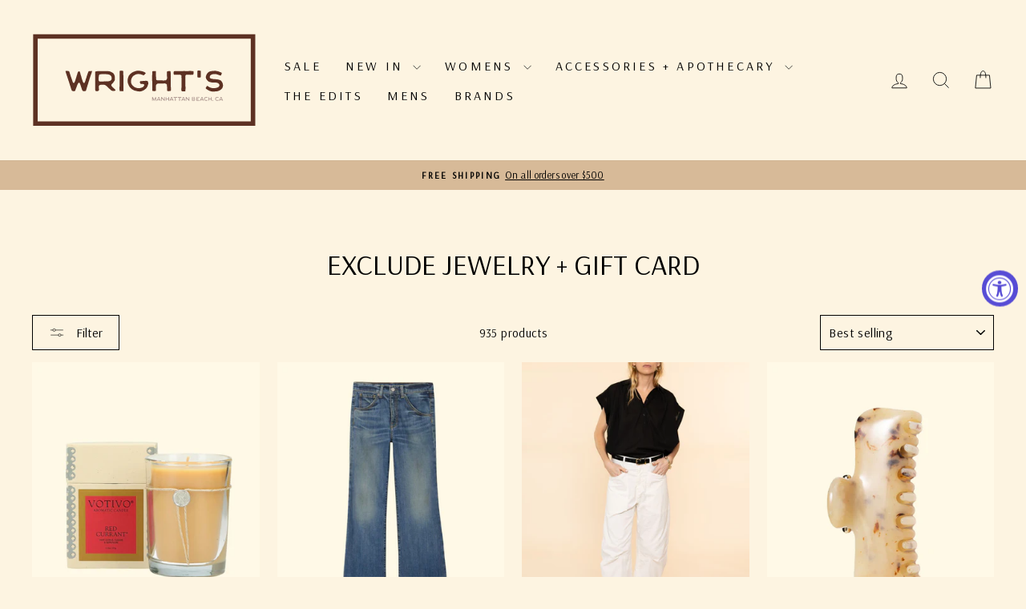

--- FILE ---
content_type: text/html; charset=utf-8
request_url: https://wrightsmb.com/collections/exclude-jewelry-gift-card
body_size: 46740
content:















<!doctype html>
<html class="no-js" lang="en" dir="ltr">
<head>
 
<meta charset="utf-8">
  <meta http-equiv="X-UA-Compatible" content="IE=edge,chrome=1">
  <meta name="viewport" content="width=device-width,initial-scale=1">
  <meta name="theme-color" content="#fdf4e1">
  <link rel="canonical" href="https://wrightsmb.com/collections/exclude-jewelry-gift-card">
  <link rel="preconnect" href="https://cdn.shopify.com" crossorigin>
  <link rel="preconnect" href="https://fonts.shopifycdn.com" crossorigin>
  <link rel="dns-prefetch" href="https://productreviews.shopifycdn.com">
  <link rel="dns-prefetch" href="https://ajax.googleapis.com">
  <link rel="dns-prefetch" href="https://maps.googleapis.com">
  <link rel="dns-prefetch" href="https://maps.gstatic.com"><link rel="shortcut icon" href="//wrightsmb.com/cdn/shop/files/ICON_1_CHOCO_8968ea10-9052-40f7-99f4-1d181228b4fe_32x32.png?v=1756247448" type="image/png" /><title>Exclude Jewelry + Gift Card
&ndash; Wrightsmb
</title>
<meta property="og:site_name" content="Wrightsmb">
  <meta property="og:url" content="https://wrightsmb.com/collections/exclude-jewelry-gift-card">
  <meta property="og:title" content="Exclude Jewelry + Gift Card">
  <meta property="og:type" content="website">
  <meta property="og:description" content="Contemporary Women's boutique clothing store located in Manhattan Beach since 1988. Our Manhattan Beach clothing store is home to brands such as Isabel Marant Étoile, Ulla Johnson, Golden Goose, Raquel Allegra, Nili Lotan, Zimmermann, Forte Forte, Mother Denim, Citizens of Humanity,  and so much more"><meta property="og:image" content="http://wrightsmb.com/cdn/shop/files/WrightsLogo_Mugle_ec3952b4-3fa2-496e-b02c-8f1bc2289f5f.png?v=1684877787">
    <meta property="og:image:secure_url" content="https://wrightsmb.com/cdn/shop/files/WrightsLogo_Mugle_ec3952b4-3fa2-496e-b02c-8f1bc2289f5f.png?v=1684877787">
    <meta property="og:image:width" content="2248">
    <meta property="og:image:height" content="1124"><meta name="twitter:site" content="@">
  <meta name="twitter:card" content="summary_large_image">
  <meta name="twitter:title" content="Exclude Jewelry + Gift Card">
  <meta name="twitter:description" content="Contemporary Women's boutique clothing store located in Manhattan Beach since 1988. Our Manhattan Beach clothing store is home to brands such as Isabel Marant Étoile, Ulla Johnson, Golden Goose, Raquel Allegra, Nili Lotan, Zimmermann, Forte Forte, Mother Denim, Citizens of Humanity,  and so much more">
<style data-shopify>@font-face {
  font-family: Arsenal;
  font-weight: 400;
  font-style: normal;
  font-display: swap;
  src: url("//wrightsmb.com/cdn/fonts/arsenal/arsenal_n4.51305299cd12b61bc0400367405b80442269043d.woff2") format("woff2"),
       url("//wrightsmb.com/cdn/fonts/arsenal/arsenal_n4.93261dd112afca16489c9f1c0d423ccd8a12c0a3.woff") format("woff");
}

  @font-face {
  font-family: Arsenal;
  font-weight: 400;
  font-style: normal;
  font-display: swap;
  src: url("//wrightsmb.com/cdn/fonts/arsenal/arsenal_n4.51305299cd12b61bc0400367405b80442269043d.woff2") format("woff2"),
       url("//wrightsmb.com/cdn/fonts/arsenal/arsenal_n4.93261dd112afca16489c9f1c0d423ccd8a12c0a3.woff") format("woff");
}


  
  @font-face {
  font-family: Arsenal;
  font-weight: 400;
  font-style: italic;
  font-display: swap;
  src: url("//wrightsmb.com/cdn/fonts/arsenal/arsenal_i4.a6359c83887fdd3e907de4b0131e0758604907a1.woff2") format("woff2"),
       url("//wrightsmb.com/cdn/fonts/arsenal/arsenal_i4.458bbb4563b0642a484ab1c0e9b2612b229413e3.woff") format("woff");
}

  
</style><link href="//wrightsmb.com/cdn/shop/t/73/assets/theme.css?v=152342610163733352581767904088" rel="stylesheet" type="text/css" media="all" />
<style data-shopify>:root {
    --typeHeaderPrimary: Arsenal;
    --typeHeaderFallback: sans-serif;
    --typeHeaderSize: 36px;
    --typeHeaderWeight: 400;
    --typeHeaderLineHeight: 1;
    --typeHeaderSpacing: 0.0em;

    --typeBasePrimary:Arsenal;
    --typeBaseFallback:sans-serif;
    --typeBaseSize: 15px;
    --typeBaseWeight: 400;
    --typeBaseSpacing: 0.025em;
    --typeBaseLineHeight: 1.4;
    --typeBaselineHeightMinus01: 1.3;

    --typeCollectionTitle: 20px;

    --iconWeight: 2px;
    --iconLinecaps: miter;

    
        --buttonRadius: 0;
    

    --colorGridOverlayOpacity: 0.14;
    --colorAnnouncement: #d7ba98;
    --colorAnnouncementText: #000000;

    --colorBody: #fdf4e1;
    --colorBodyAlpha05: rgba(253, 244, 225, 0.05);
    --colorBodyDim: #fbebc9;
    --colorBodyLightDim: #fcf0d7;
    --colorBodyMediumDim: #fcedce;


    --colorBorder: #000000;

    --colorBtnPrimary: #fdf4e1;
    --colorBtnPrimaryLight: #ffffff;
    --colorBtnPrimaryDim: #fbebc9;
    --colorBtnPrimaryText: #000000;

    --colorCartDot: #8d0000;

    --colorDrawers: #fdf4e1;
    --colorDrawersDim: #fbebc9;
    --colorDrawerBorder: #000000;
    --colorDrawerText: #000000;
    --colorDrawerTextDark: #000000;
    --colorDrawerButton: #111111;
    --colorDrawerButtonText: #ffffff;

    --colorFooter: #d7ba98;
    --colorFooterText: #000000;
    --colorFooterTextAlpha01: #000000;

    --colorGridOverlay: #000000;
    --colorGridOverlayOpacity: 0.1;

    --colorHeaderTextAlpha01: rgba(0, 0, 0, 0.1);

    --colorHeroText: #ffffff;

    --colorSmallImageBg: #ffffff;
    --colorLargeImageBg: #0f0f0f;

    --colorImageOverlay: #000000;
    --colorImageOverlayOpacity: 0.1;
    --colorImageOverlayTextShadow: 0.28;

    --colorLink: #000000;

    --colorModalBg: rgba(230, 230, 230, 0.6);

    --colorNav: #fdf4e1;
    --colorNavText: #000000;

    --colorPrice: #1c1d1d;

    --colorSaleTag: #8d0000;
    --colorSaleTagText: #ffffff;

    --colorTextBody: #000000;
    --colorTextBodyAlpha015: rgba(0, 0, 0, 0.15);
    --colorTextBodyAlpha005: rgba(0, 0, 0, 0.05);
    --colorTextBodyAlpha008: rgba(0, 0, 0, 0.08);
    --colorTextSavings: #8d0000;

    --urlIcoSelect: url(//wrightsmb.com/cdn/shop/t/73/assets/ico-select.svg);
    --urlIcoSelectFooter: url(//wrightsmb.com/cdn/shop/t/73/assets/ico-select-footer.svg);
    --urlIcoSelectWhite: url(//wrightsmb.com/cdn/shop/t/73/assets/ico-select-white.svg);

    --grid-gutter: 17px;
    --drawer-gutter: 20px;

    --sizeChartMargin: 25px 0;
    --sizeChartIconMargin: 5px;

    --newsletterReminderPadding: 40px;

    /*Shop Pay Installments*/
    --color-body-text: #000000;
    --color-body: #fdf4e1;
    --color-bg: #fdf4e1;
    }

    .placeholder-content {
    background-image: linear-gradient(100deg, #ffffff 40%, #f7f7f7 63%, #ffffff 79%);
    }</style><script>
    document.documentElement.className = document.documentElement.className.replace('no-js', 'js');

    window.theme = window.theme || {};
    theme.routes = {
      home: "/",
      cart: "/cart.js",
      cartPage: "/cart",
      cartAdd: "/cart/add.js",
      cartChange: "/cart/change.js",
      search: "/search",
      predictiveSearch: "/search/suggest"
    };
    theme.strings = {
      soldOut: "Sold Out",
      unavailable: "Unavailable",
      inStockLabel: "In stock, ready to ship",
      oneStockLabel: "Low stock - [count] item left",
      otherStockLabel: "Low stock - [count] items left",
      willNotShipUntil: "Ready to ship [date]",
      willBeInStockAfter: "Back in stock [date]",
      waitingForStock: "Backordered, shipping soon",
      savePrice: "Save [saved_amount]",
      cartEmpty: "Your cart is currently empty.",
      cartTermsConfirmation: "You must agree with the terms and conditions of sales to check out",
      searchCollections: "Collections",
      searchPages: "Pages",
      searchArticles: "Articles",
      productFrom: "from ",
      maxQuantity: "You can only have [quantity] of [title] in your cart."
    };
    theme.settings = {
      cartType: "drawer",
      isCustomerTemplate: false,
      moneyFormat: "${{amount}}",
      saveType: "dollar",
      productImageSize: "natural",
      productImageCover: false,
      predictiveSearch: true,
      predictiveSearchType: null,
      predictiveSearchVendor: true,
      predictiveSearchPrice: true,
      quickView: true,
      themeName: 'Impulse',
      themeVersion: "7.6.1"
    };
  </script>

  
  <script>window.performance && window.performance.mark && window.performance.mark('shopify.content_for_header.start');</script><meta name="google-site-verification" content="MIUY75gHFkhtjgc3T_V6Q-c_sgYuv_6r4Zymy1XswRQ">
<meta id="shopify-digital-wallet" name="shopify-digital-wallet" content="/36279222403/digital_wallets/dialog">
<meta name="shopify-checkout-api-token" content="8c4184a4aaaf256b028931c784dca172">
<meta id="in-context-paypal-metadata" data-shop-id="36279222403" data-venmo-supported="false" data-environment="production" data-locale="en_US" data-paypal-v4="true" data-currency="USD">
<link rel="alternate" type="application/atom+xml" title="Feed" href="/collections/exclude-jewelry-gift-card.atom" />
<link rel="next" href="/collections/exclude-jewelry-gift-card?page=2">
<link rel="alternate" type="application/json+oembed" href="https://wrightsmb.com/collections/exclude-jewelry-gift-card.oembed">
<script async="async" src="/checkouts/internal/preloads.js?locale=en-US"></script>
<link rel="preconnect" href="https://shop.app" crossorigin="anonymous">
<script async="async" src="https://shop.app/checkouts/internal/preloads.js?locale=en-US&shop_id=36279222403" crossorigin="anonymous"></script>
<script id="apple-pay-shop-capabilities" type="application/json">{"shopId":36279222403,"countryCode":"US","currencyCode":"USD","merchantCapabilities":["supports3DS"],"merchantId":"gid:\/\/shopify\/Shop\/36279222403","merchantName":"Wrightsmb","requiredBillingContactFields":["postalAddress","email"],"requiredShippingContactFields":["postalAddress","email"],"shippingType":"shipping","supportedNetworks":["visa","masterCard","amex","discover","elo","jcb"],"total":{"type":"pending","label":"Wrightsmb","amount":"1.00"},"shopifyPaymentsEnabled":true,"supportsSubscriptions":true}</script>
<script id="shopify-features" type="application/json">{"accessToken":"8c4184a4aaaf256b028931c784dca172","betas":["rich-media-storefront-analytics"],"domain":"wrightsmb.com","predictiveSearch":true,"shopId":36279222403,"locale":"en"}</script>
<script>var Shopify = Shopify || {};
Shopify.shop = "wrightsmb.myshopify.com";
Shopify.locale = "en";
Shopify.currency = {"active":"USD","rate":"1.0"};
Shopify.country = "US";
Shopify.theme = {"name":"Post Sale Theme","id":157443588314,"schema_name":"Impulse","schema_version":"7.6.1","theme_store_id":857,"role":"main"};
Shopify.theme.handle = "null";
Shopify.theme.style = {"id":null,"handle":null};
Shopify.cdnHost = "wrightsmb.com/cdn";
Shopify.routes = Shopify.routes || {};
Shopify.routes.root = "/";</script>
<script type="module">!function(o){(o.Shopify=o.Shopify||{}).modules=!0}(window);</script>
<script>!function(o){function n(){var o=[];function n(){o.push(Array.prototype.slice.apply(arguments))}return n.q=o,n}var t=o.Shopify=o.Shopify||{};t.loadFeatures=n(),t.autoloadFeatures=n()}(window);</script>
<script>
  window.ShopifyPay = window.ShopifyPay || {};
  window.ShopifyPay.apiHost = "shop.app\/pay";
  window.ShopifyPay.redirectState = null;
</script>
<script id="shop-js-analytics" type="application/json">{"pageType":"collection"}</script>
<script defer="defer" async type="module" src="//wrightsmb.com/cdn/shopifycloud/shop-js/modules/v2/client.init-shop-cart-sync_BN7fPSNr.en.esm.js"></script>
<script defer="defer" async type="module" src="//wrightsmb.com/cdn/shopifycloud/shop-js/modules/v2/chunk.common_Cbph3Kss.esm.js"></script>
<script defer="defer" async type="module" src="//wrightsmb.com/cdn/shopifycloud/shop-js/modules/v2/chunk.modal_DKumMAJ1.esm.js"></script>
<script type="module">
  await import("//wrightsmb.com/cdn/shopifycloud/shop-js/modules/v2/client.init-shop-cart-sync_BN7fPSNr.en.esm.js");
await import("//wrightsmb.com/cdn/shopifycloud/shop-js/modules/v2/chunk.common_Cbph3Kss.esm.js");
await import("//wrightsmb.com/cdn/shopifycloud/shop-js/modules/v2/chunk.modal_DKumMAJ1.esm.js");

  window.Shopify.SignInWithShop?.initShopCartSync?.({"fedCMEnabled":true,"windoidEnabled":true});

</script>
<script>
  window.Shopify = window.Shopify || {};
  if (!window.Shopify.featureAssets) window.Shopify.featureAssets = {};
  window.Shopify.featureAssets['shop-js'] = {"shop-cart-sync":["modules/v2/client.shop-cart-sync_CJVUk8Jm.en.esm.js","modules/v2/chunk.common_Cbph3Kss.esm.js","modules/v2/chunk.modal_DKumMAJ1.esm.js"],"init-fed-cm":["modules/v2/client.init-fed-cm_7Fvt41F4.en.esm.js","modules/v2/chunk.common_Cbph3Kss.esm.js","modules/v2/chunk.modal_DKumMAJ1.esm.js"],"init-shop-email-lookup-coordinator":["modules/v2/client.init-shop-email-lookup-coordinator_Cc088_bR.en.esm.js","modules/v2/chunk.common_Cbph3Kss.esm.js","modules/v2/chunk.modal_DKumMAJ1.esm.js"],"init-windoid":["modules/v2/client.init-windoid_hPopwJRj.en.esm.js","modules/v2/chunk.common_Cbph3Kss.esm.js","modules/v2/chunk.modal_DKumMAJ1.esm.js"],"shop-button":["modules/v2/client.shop-button_B0jaPSNF.en.esm.js","modules/v2/chunk.common_Cbph3Kss.esm.js","modules/v2/chunk.modal_DKumMAJ1.esm.js"],"shop-cash-offers":["modules/v2/client.shop-cash-offers_DPIskqss.en.esm.js","modules/v2/chunk.common_Cbph3Kss.esm.js","modules/v2/chunk.modal_DKumMAJ1.esm.js"],"shop-toast-manager":["modules/v2/client.shop-toast-manager_CK7RT69O.en.esm.js","modules/v2/chunk.common_Cbph3Kss.esm.js","modules/v2/chunk.modal_DKumMAJ1.esm.js"],"init-shop-cart-sync":["modules/v2/client.init-shop-cart-sync_BN7fPSNr.en.esm.js","modules/v2/chunk.common_Cbph3Kss.esm.js","modules/v2/chunk.modal_DKumMAJ1.esm.js"],"init-customer-accounts-sign-up":["modules/v2/client.init-customer-accounts-sign-up_CfPf4CXf.en.esm.js","modules/v2/client.shop-login-button_DeIztwXF.en.esm.js","modules/v2/chunk.common_Cbph3Kss.esm.js","modules/v2/chunk.modal_DKumMAJ1.esm.js"],"pay-button":["modules/v2/client.pay-button_CgIwFSYN.en.esm.js","modules/v2/chunk.common_Cbph3Kss.esm.js","modules/v2/chunk.modal_DKumMAJ1.esm.js"],"init-customer-accounts":["modules/v2/client.init-customer-accounts_DQ3x16JI.en.esm.js","modules/v2/client.shop-login-button_DeIztwXF.en.esm.js","modules/v2/chunk.common_Cbph3Kss.esm.js","modules/v2/chunk.modal_DKumMAJ1.esm.js"],"avatar":["modules/v2/client.avatar_BTnouDA3.en.esm.js"],"init-shop-for-new-customer-accounts":["modules/v2/client.init-shop-for-new-customer-accounts_CsZy_esa.en.esm.js","modules/v2/client.shop-login-button_DeIztwXF.en.esm.js","modules/v2/chunk.common_Cbph3Kss.esm.js","modules/v2/chunk.modal_DKumMAJ1.esm.js"],"shop-follow-button":["modules/v2/client.shop-follow-button_BRMJjgGd.en.esm.js","modules/v2/chunk.common_Cbph3Kss.esm.js","modules/v2/chunk.modal_DKumMAJ1.esm.js"],"checkout-modal":["modules/v2/client.checkout-modal_B9Drz_yf.en.esm.js","modules/v2/chunk.common_Cbph3Kss.esm.js","modules/v2/chunk.modal_DKumMAJ1.esm.js"],"shop-login-button":["modules/v2/client.shop-login-button_DeIztwXF.en.esm.js","modules/v2/chunk.common_Cbph3Kss.esm.js","modules/v2/chunk.modal_DKumMAJ1.esm.js"],"lead-capture":["modules/v2/client.lead-capture_DXYzFM3R.en.esm.js","modules/v2/chunk.common_Cbph3Kss.esm.js","modules/v2/chunk.modal_DKumMAJ1.esm.js"],"shop-login":["modules/v2/client.shop-login_CA5pJqmO.en.esm.js","modules/v2/chunk.common_Cbph3Kss.esm.js","modules/v2/chunk.modal_DKumMAJ1.esm.js"],"payment-terms":["modules/v2/client.payment-terms_BxzfvcZJ.en.esm.js","modules/v2/chunk.common_Cbph3Kss.esm.js","modules/v2/chunk.modal_DKumMAJ1.esm.js"]};
</script>
<script>(function() {
  var isLoaded = false;
  function asyncLoad() {
    if (isLoaded) return;
    isLoaded = true;
    var urls = ["https:\/\/accessibly.onthemapmarketing.com\/public\/widget\/run.js?shop=wrightsmb.myshopify.com","\/\/swymv3free-01.azureedge.net\/code\/swym-shopify.js?shop=wrightsmb.myshopify.com","https:\/\/static.shareasale.com\/json\/shopify\/deduplication.js?shop=wrightsmb.myshopify.com","https:\/\/static.shareasale.com\/json\/shopify\/shareasale-tracking.js?sasmid=130635\u0026ssmtid=19038\u0026shop=wrightsmb.myshopify.com","https:\/\/config.gorgias.chat\/bundle-loader\/01HD2DHHQKQY70JFWH8J2D4E6C?source=shopify1click\u0026shop=wrightsmb.myshopify.com","https:\/\/shopify-widget.route.com\/shopify.widget.js?shop=wrightsmb.myshopify.com","https:\/\/na.shgcdn3.com\/pixel-collector.js?shop=wrightsmb.myshopify.com","https:\/\/public.9gtb.com\/loader.js?g_cvt_id=37d39e7c-ef83-4d92-bb6e-5c1e3813a44a\u0026shop=wrightsmb.myshopify.com"];
    for (var i = 0; i < urls.length; i++) {
      var s = document.createElement('script');
      s.type = 'text/javascript';
      s.async = true;
      s.src = urls[i];
      var x = document.getElementsByTagName('script')[0];
      x.parentNode.insertBefore(s, x);
    }
  };
  if(window.attachEvent) {
    window.attachEvent('onload', asyncLoad);
  } else {
    window.addEventListener('load', asyncLoad, false);
  }
})();</script>
<script id="__st">var __st={"a":36279222403,"offset":-28800,"reqid":"aa65738f-ab7b-4c2f-acbd-391ba03cdb04-1769777789","pageurl":"wrightsmb.com\/collections\/exclude-jewelry-gift-card","u":"ae3c70449dec","p":"collection","rtyp":"collection","rid":418078785754};</script>
<script>window.ShopifyPaypalV4VisibilityTracking = true;</script>
<script id="captcha-bootstrap">!function(){'use strict';const t='contact',e='account',n='new_comment',o=[[t,t],['blogs',n],['comments',n],[t,'customer']],c=[[e,'customer_login'],[e,'guest_login'],[e,'recover_customer_password'],[e,'create_customer']],r=t=>t.map((([t,e])=>`form[action*='/${t}']:not([data-nocaptcha='true']) input[name='form_type'][value='${e}']`)).join(','),a=t=>()=>t?[...document.querySelectorAll(t)].map((t=>t.form)):[];function s(){const t=[...o],e=r(t);return a(e)}const i='password',u='form_key',d=['recaptcha-v3-token','g-recaptcha-response','h-captcha-response',i],f=()=>{try{return window.sessionStorage}catch{return}},m='__shopify_v',_=t=>t.elements[u];function p(t,e,n=!1){try{const o=window.sessionStorage,c=JSON.parse(o.getItem(e)),{data:r}=function(t){const{data:e,action:n}=t;return t[m]||n?{data:e,action:n}:{data:t,action:n}}(c);for(const[e,n]of Object.entries(r))t.elements[e]&&(t.elements[e].value=n);n&&o.removeItem(e)}catch(o){console.error('form repopulation failed',{error:o})}}const l='form_type',E='cptcha';function T(t){t.dataset[E]=!0}const w=window,h=w.document,L='Shopify',v='ce_forms',y='captcha';let A=!1;((t,e)=>{const n=(g='f06e6c50-85a8-45c8-87d0-21a2b65856fe',I='https://cdn.shopify.com/shopifycloud/storefront-forms-hcaptcha/ce_storefront_forms_captcha_hcaptcha.v1.5.2.iife.js',D={infoText:'Protected by hCaptcha',privacyText:'Privacy',termsText:'Terms'},(t,e,n)=>{const o=w[L][v],c=o.bindForm;if(c)return c(t,g,e,D).then(n);var r;o.q.push([[t,g,e,D],n]),r=I,A||(h.body.append(Object.assign(h.createElement('script'),{id:'captcha-provider',async:!0,src:r})),A=!0)});var g,I,D;w[L]=w[L]||{},w[L][v]=w[L][v]||{},w[L][v].q=[],w[L][y]=w[L][y]||{},w[L][y].protect=function(t,e){n(t,void 0,e),T(t)},Object.freeze(w[L][y]),function(t,e,n,w,h,L){const[v,y,A,g]=function(t,e,n){const i=e?o:[],u=t?c:[],d=[...i,...u],f=r(d),m=r(i),_=r(d.filter((([t,e])=>n.includes(e))));return[a(f),a(m),a(_),s()]}(w,h,L),I=t=>{const e=t.target;return e instanceof HTMLFormElement?e:e&&e.form},D=t=>v().includes(t);t.addEventListener('submit',(t=>{const e=I(t);if(!e)return;const n=D(e)&&!e.dataset.hcaptchaBound&&!e.dataset.recaptchaBound,o=_(e),c=g().includes(e)&&(!o||!o.value);(n||c)&&t.preventDefault(),c&&!n&&(function(t){try{if(!f())return;!function(t){const e=f();if(!e)return;const n=_(t);if(!n)return;const o=n.value;o&&e.removeItem(o)}(t);const e=Array.from(Array(32),(()=>Math.random().toString(36)[2])).join('');!function(t,e){_(t)||t.append(Object.assign(document.createElement('input'),{type:'hidden',name:u})),t.elements[u].value=e}(t,e),function(t,e){const n=f();if(!n)return;const o=[...t.querySelectorAll(`input[type='${i}']`)].map((({name:t})=>t)),c=[...d,...o],r={};for(const[a,s]of new FormData(t).entries())c.includes(a)||(r[a]=s);n.setItem(e,JSON.stringify({[m]:1,action:t.action,data:r}))}(t,e)}catch(e){console.error('failed to persist form',e)}}(e),e.submit())}));const S=(t,e)=>{t&&!t.dataset[E]&&(n(t,e.some((e=>e===t))),T(t))};for(const o of['focusin','change'])t.addEventListener(o,(t=>{const e=I(t);D(e)&&S(e,y())}));const B=e.get('form_key'),M=e.get(l),P=B&&M;t.addEventListener('DOMContentLoaded',(()=>{const t=y();if(P)for(const e of t)e.elements[l].value===M&&p(e,B);[...new Set([...A(),...v().filter((t=>'true'===t.dataset.shopifyCaptcha))])].forEach((e=>S(e,t)))}))}(h,new URLSearchParams(w.location.search),n,t,e,['guest_login'])})(!0,!0)}();</script>
<script integrity="sha256-4kQ18oKyAcykRKYeNunJcIwy7WH5gtpwJnB7kiuLZ1E=" data-source-attribution="shopify.loadfeatures" defer="defer" src="//wrightsmb.com/cdn/shopifycloud/storefront/assets/storefront/load_feature-a0a9edcb.js" crossorigin="anonymous"></script>
<script crossorigin="anonymous" defer="defer" src="//wrightsmb.com/cdn/shopifycloud/storefront/assets/shopify_pay/storefront-65b4c6d7.js?v=20250812"></script>
<script data-source-attribution="shopify.dynamic_checkout.dynamic.init">var Shopify=Shopify||{};Shopify.PaymentButton=Shopify.PaymentButton||{isStorefrontPortableWallets:!0,init:function(){window.Shopify.PaymentButton.init=function(){};var t=document.createElement("script");t.src="https://wrightsmb.com/cdn/shopifycloud/portable-wallets/latest/portable-wallets.en.js",t.type="module",document.head.appendChild(t)}};
</script>
<script data-source-attribution="shopify.dynamic_checkout.buyer_consent">
  function portableWalletsHideBuyerConsent(e){var t=document.getElementById("shopify-buyer-consent"),n=document.getElementById("shopify-subscription-policy-button");t&&n&&(t.classList.add("hidden"),t.setAttribute("aria-hidden","true"),n.removeEventListener("click",e))}function portableWalletsShowBuyerConsent(e){var t=document.getElementById("shopify-buyer-consent"),n=document.getElementById("shopify-subscription-policy-button");t&&n&&(t.classList.remove("hidden"),t.removeAttribute("aria-hidden"),n.addEventListener("click",e))}window.Shopify?.PaymentButton&&(window.Shopify.PaymentButton.hideBuyerConsent=portableWalletsHideBuyerConsent,window.Shopify.PaymentButton.showBuyerConsent=portableWalletsShowBuyerConsent);
</script>
<script data-source-attribution="shopify.dynamic_checkout.cart.bootstrap">document.addEventListener("DOMContentLoaded",(function(){function t(){return document.querySelector("shopify-accelerated-checkout-cart, shopify-accelerated-checkout")}if(t())Shopify.PaymentButton.init();else{new MutationObserver((function(e,n){t()&&(Shopify.PaymentButton.init(),n.disconnect())})).observe(document.body,{childList:!0,subtree:!0})}}));
</script>
<script id='scb4127' type='text/javascript' async='' src='https://wrightsmb.com/cdn/shopifycloud/privacy-banner/storefront-banner.js'></script><link id="shopify-accelerated-checkout-styles" rel="stylesheet" media="screen" href="https://wrightsmb.com/cdn/shopifycloud/portable-wallets/latest/accelerated-checkout-backwards-compat.css" crossorigin="anonymous">
<style id="shopify-accelerated-checkout-cart">
        #shopify-buyer-consent {
  margin-top: 1em;
  display: inline-block;
  width: 100%;
}

#shopify-buyer-consent.hidden {
  display: none;
}

#shopify-subscription-policy-button {
  background: none;
  border: none;
  padding: 0;
  text-decoration: underline;
  font-size: inherit;
  cursor: pointer;
}

#shopify-subscription-policy-button::before {
  box-shadow: none;
}

      </style>

<script>window.performance && window.performance.mark && window.performance.mark('shopify.content_for_header.end');</script>
  





  <script type="text/javascript">
    
      window.__shgMoneyFormat = window.__shgMoneyFormat || {"USD":{"currency":"USD","currency_symbol":"$","currency_symbol_location":"left","decimal_places":2,"decimal_separator":".","thousands_separator":","}};
    
    window.__shgCurrentCurrencyCode = window.__shgCurrentCurrencyCode || {
      currency: "USD",
      currency_symbol: "$",
      decimal_separator: ".",
      thousands_separator: ",",
      decimal_places: 2,
      currency_symbol_location: "left"
    };
  </script>




  <script src="//wrightsmb.com/cdn/shop/t/73/assets/vendor-scripts-v11.js" defer="defer"></script><script src="//wrightsmb.com/cdn/shop/t/73/assets/theme.js?v=104180769944361832221767904088" defer="defer"></script>

  

<script type="text/javascript">
  
    window.SHG_CUSTOMER = null;
  
</script>







<!-- BEGIN app block: shopify://apps/klaviyo-email-marketing-sms/blocks/klaviyo-onsite-embed/2632fe16-c075-4321-a88b-50b567f42507 -->












  <script async src="https://static.klaviyo.com/onsite/js/YkND9R/klaviyo.js?company_id=YkND9R"></script>
  <script>!function(){if(!window.klaviyo){window._klOnsite=window._klOnsite||[];try{window.klaviyo=new Proxy({},{get:function(n,i){return"push"===i?function(){var n;(n=window._klOnsite).push.apply(n,arguments)}:function(){for(var n=arguments.length,o=new Array(n),w=0;w<n;w++)o[w]=arguments[w];var t="function"==typeof o[o.length-1]?o.pop():void 0,e=new Promise((function(n){window._klOnsite.push([i].concat(o,[function(i){t&&t(i),n(i)}]))}));return e}}})}catch(n){window.klaviyo=window.klaviyo||[],window.klaviyo.push=function(){var n;(n=window._klOnsite).push.apply(n,arguments)}}}}();</script>

  




  <script>
    window.klaviyoReviewsProductDesignMode = false
  </script>







<!-- END app block --><!-- BEGIN app block: shopify://apps/triplewhale/blocks/triple_pixel_snippet/483d496b-3f1a-4609-aea7-8eee3b6b7a2a --><link rel='preconnect dns-prefetch' href='https://api.config-security.com/' crossorigin />
<link rel='preconnect dns-prefetch' href='https://conf.config-security.com/' crossorigin />
<script>
/* >> TriplePixel :: start*/
window.TriplePixelData={TripleName:"wrightsmb.myshopify.com",ver:"2.16",plat:"SHOPIFY",isHeadless:false,src:'SHOPIFY_EXT',product:{id:"",name:``,price:"",variant:""},search:"",collection:"418078785754",cart:"drawer",template:"collection",curr:"USD" || "USD"},function(W,H,A,L,E,_,B,N){function O(U,T,P,H,R){void 0===R&&(R=!1),H=new XMLHttpRequest,P?(H.open("POST",U,!0),H.setRequestHeader("Content-Type","text/plain")):H.open("GET",U,!0),H.send(JSON.stringify(P||{})),H.onreadystatechange=function(){4===H.readyState&&200===H.status?(R=H.responseText,U.includes("/first")?eval(R):P||(N[B]=R)):(299<H.status||H.status<200)&&T&&!R&&(R=!0,O(U,T-1,P))}}if(N=window,!N[H+"sn"]){N[H+"sn"]=1,L=function(){return Date.now().toString(36)+"_"+Math.random().toString(36)};try{A.setItem(H,1+(0|A.getItem(H)||0)),(E=JSON.parse(A.getItem(H+"U")||"[]")).push({u:location.href,r:document.referrer,t:Date.now(),id:L()}),A.setItem(H+"U",JSON.stringify(E))}catch(e){}var i,m,p;A.getItem('"!nC`')||(_=A,A=N,A[H]||(E=A[H]=function(t,e,i){return void 0===i&&(i=[]),"State"==t?E.s:(W=L(),(E._q=E._q||[]).push([W,t,e].concat(i)),W)},E.s="Installed",E._q=[],E.ch=W,B="configSecurityConfModel",N[B]=1,O("https://conf.config-security.com/model",5),i=L(),m=A[atob("c2NyZWVu")],_.setItem("di_pmt_wt",i),p={id:i,action:"profile",avatar:_.getItem("auth-security_rand_salt_"),time:m[atob("d2lkdGg=")]+":"+m[atob("aGVpZ2h0")],host:A.TriplePixelData.TripleName,plat:A.TriplePixelData.plat,url:window.location.href.slice(0,500),ref:document.referrer,ver:A.TriplePixelData.ver},O("https://api.config-security.com/event",5,p),O("https://api.config-security.com/first?host=".concat(p.host,"&plat=").concat(p.plat),5)))}}("","TriplePixel",localStorage);
/* << TriplePixel :: end*/
</script>



<!-- END app block --><!-- BEGIN app block: shopify://apps/gift-card-hero-all-in-one/blocks/app-embed/57babc6a-ae2b-46cf-b565-dd8395b0276b --><!-- BEGIN app snippet: gift-hero-snippet -->

<script async>
  (function() {
    window.ScCommon = {
      shop: {
        moneyFormat: window?.GiftCardHeroCustom?.moneyFormat || '${{amount}}',
        customer: null,
      },
    };
    
      window.GiftCardHero = {
        common: {
          translations: {
            preview: 'Preview',
            mycards: 'My Gift Cards',
            account: 'Account',
            details: 'Details',
            noRegisteredCards: 'No registered gift cards',
            checkBalance: 'Check the balance',
            customAmount: 'Custom',
            giftCard: 'Gift card',
            expiresOn: 'Expires on {{ expiry }}',
          },
        },
        shop: {
          items: [],
          currency: 'USD',
          mainCurrency: 'USD',
        },
        balance: {
          design: {"checkerBtnBg":"#8533fc","checkerBtnColor":"#ffffff","checkerModalBorderRadius":5,"checkerButtonBorderRadius":36,"checkerModalBg":"#ffffff","bubbleBg":"#ffce33","bubbleColor":"#0D0D2A","bubbleBorderRadius":5,"textColor":"#000000","inputBg":"#ffffff","inputBorderRadius":2,"inputBorderColor":"#acacac","inputColor":"#000000","submitBg":"#000000","submitBorder":"#000000","submitBorderRadius":2,"submitColor":"#ffffff","findBtnBg":"#4e63df","findBtnBorder":"#4e63df","findBtnColor":"#ffffff","fintBtnRadius":6,"progressBg":"#d5dae3","progressRadius":10,"applyBg":"#D4D8EF","applyColor":"#242445","applyRadius":6},
          translations: {
            'en': {"checkerBtnText":"GIFT CARD BALANCE CHECK","inputLabel":"Redeem or check balance of gift cards","submitLabel":"Check","placeholder":"Enter your gift code here","more":"Find products at a similar price","cartSubotal":"Cart subtotal: ","usedBalance":"Applied balance:","unusedBalance":"Unapplied balance:","cardBalance":"Gift card balance","apply":"Apply balance to a cart"} || {"checkerBtnText":"GIFT CARD BALANCE CHECK","inputLabel":"Redeem or check balance of gift cards","submitLabel":"Check","placeholder":"Enter your gift code here","more":"Find products at a similar price","cartSubotal":"Cart subtotal: ","usedBalance":"Applied balance:","unusedBalance":"Unapplied balance:","cardBalance":"Gift card balance","apply":"Apply balance to a cart"},
          },
        },
        settings: {"balance":{"enabled":false,"recommendProducts":true,"showProgressCart":true,"showBubble":true,"showProgressTime":"4","allowApply":true,"showProgress":true,"allowMultiple":true,"showWidget":"5","title":"Gift card balance check","beforeText":"\u003cp\u003eNot sure how much let on your gift card? Enter you gift card number in the input field below in order to check your gift card balance.\u003c\/p\u003e","afterText":"\u003ch3\u003e\u003cstrong\u003eAdditional information\u003c\/strong\u003e\u003c\/h3\u003e\u003cul\u003e\u003cli\u003eYou may apply your gift card at a checkout page.\u003c\/li\u003e\u003cli\u003eYou may use your gift card multiple times if your gift card has a remaining balance.\u003c\/li\u003e\u003cli\u003eYou may apply multiple gift cards at a checkout page.\u003c\/li\u003e\u003cli\u003eYou can't use a gift card to buy another gift card.\u003c\/li\u003e\u003c\/ul\u003e\u003cp\u003e\u003cbr\u003e\u003c\/p\u003e\u003cp style=\"text-align: right; font-size: 0.9em;\" class=\"sc-powered-by\"\u003ePowered by \u003cspan\u003e\u003ca href=\"https:\/\/apps.shopify.com\/gift-card-hero\" target=\"_blank\"\u003eShopify Gift Card Hero App\u003c\/a\u003e\u003c\/span\u003e\u003c\/p\u003e","version":"v2"}},
        isGiftProduct: false,
        productId: null,
        img: '',
        options: null,
        hideMyGiftcards: false,
        giftcards: true,
      };
    
    
  })();
</script>


<!-- END app snippet -->






  
  <script
    src="https://cdn.shopify.com/extensions/019bfef9-e3d5-72f2-af07-83b88f242b64/giftcard-hero-444/assets/storefront.min.js"
    defer
    data-cmp-ignore
    data-cmp-ab="2"
    data-cookieconsent="ignore"></script>
  





<!-- END app block --><!-- BEGIN app block: shopify://apps/ecomposer-builder/blocks/app-embed/a0fc26e1-7741-4773-8b27-39389b4fb4a0 --><!-- DNS Prefetch & Preconnect -->
<link rel="preconnect" href="https://cdn.ecomposer.app" crossorigin>
<link rel="dns-prefetch" href="https://cdn.ecomposer.app">

<link rel="prefetch" href="https://cdn.ecomposer.app/vendors/css/ecom-swiper@11.css" as="style">
<link rel="prefetch" href="https://cdn.ecomposer.app/vendors/js/ecom-swiper@11.0.5.js" as="script">
<link rel="prefetch" href="https://cdn.ecomposer.app/vendors/js/ecom_modal.js" as="script">

<!-- Global CSS --><!--ECOM-EMBED-->
  <style id="ecom-global-css" class="ecom-global-css">/**ECOM-INSERT-CSS**/.ecom-section > div.core__row--columns, .ecom-section>.ecom-inner{max-width: 1200px;}.ecom-column>div.core__column--wrapper, .ec-flex-wp{padding: 20px;}div.core__blocks--body>div.ecom-block.elmspace:not(:first-child), .core__group--body>div.ecom-block.elmspace:not(:first-child), div.core__blocks--body>.ec-flex-wp.elmspace:not(:first-child), .core__blocks>div.ecom-block.elmspace:not(:first-child){margin-top: 20px;}:root{--ecom-global-container-width:1200px;--ecom-global-colunm-gap:20px;--ecom-global-elements-space:20px;--ecom-global-colors-primary:#ffffff;--ecom-global-colors-secondary:#ffffff;--ecom-global-colors-text:#ffffff;--ecom-global-colors-accent:#ffffff;--ecom-global-typography-h1-font-weight:600;--ecom-global-typography-h1-font-size:72px;--ecom-global-typography-h1-line-height:90px;--ecom-global-typography-h1-letter-spacing:-0.02em;--ecom-global-typography-h2-font-weight:600;--ecom-global-typography-h2-font-size:60px;--ecom-global-typography-h2-line-height:72px;--ecom-global-typography-h2-letter-spacing:-0.02em;--ecom-global-typography-h3-font-weight:600;--ecom-global-typography-h3-font-size:48px;--ecom-global-typography-h3-line-height:60px;--ecom-global-typography-h3-letter-spacing:-0.02em;--ecom-global-typography-h4-font-weight:600;--ecom-global-typography-h4-font-size:36px;--ecom-global-typography-h4-line-height:44px;--ecom-global-typography-h4-letter-spacing:-0.02em;--ecom-global-typography-h5-font-weight:600;--ecom-global-typography-h5-font-size:30px;--ecom-global-typography-h5-line-height:38px;--ecom-global-typography-h6-font-weight:600;--ecom-global-typography-h6-font-size:24px;--ecom-global-typography-h6-line-height:32px;--ecom-global-typography-h7-font-weight:400;--ecom-global-typography-h7-font-size:18px;--ecom-global-typography-h7-line-height:28px;}</style>
  <!--/ECOM-EMBED--><!-- Custom CSS & JS --><style id="ecom-custom-css"></style><script id="ecom-custom-js" async></script><!-- Open Graph Meta Tags for Pages --><!-- Critical Inline Styles -->
<style class="ecom-theme-helper">.ecom-animation{opacity:0}.ecom-animation.animate,.ecom-animation.ecom-animated{opacity:1}.ecom-cart-popup{display:grid;position:fixed;inset:0;z-index:9999999;align-content:center;padding:5px;justify-content:center;align-items:center;justify-items:center}.ecom-cart-popup::before{content:' ';position:absolute;background:#e5e5e5b3;inset:0}.ecom-ajax-loading{cursor:not-allowed;pointer-events:none;opacity:.6}#ecom-toast{visibility:hidden;max-width:50px;height:60px;margin:auto;background-color:#333;color:#fff;text-align:center;border-radius:2px;position:fixed;z-index:1;left:0;right:0;bottom:30px;font-size:17px;display:grid;grid-template-columns:50px auto;align-items:center;justify-content:start;align-content:center;justify-items:start}#ecom-toast.ecom-toast-show{visibility:visible;animation:ecomFadein .5s,ecomExpand .5s .5s,ecomStay 3s 1s,ecomShrink .5s 4s,ecomFadeout .5s 4.5s}#ecom-toast #ecom-toast-icon{width:50px;height:100%;box-sizing:border-box;background-color:#111;color:#fff;padding:5px}#ecom-toast .ecom-toast-icon-svg{width:100%;height:100%;position:relative;vertical-align:middle;margin:auto;text-align:center}#ecom-toast #ecom-toast-desc{color:#fff;padding:16px;overflow:hidden;white-space:nowrap}@media(max-width:768px){#ecom-toast #ecom-toast-desc{white-space:normal;min-width:250px}#ecom-toast{height:auto;min-height:60px}}.ecom__column-full-height{height:100%}@keyframes ecomFadein{from{bottom:0;opacity:0}to{bottom:30px;opacity:1}}@keyframes ecomExpand{from{min-width:50px}to{min-width:var(--ecom-max-width)}}@keyframes ecomStay{from{min-width:var(--ecom-max-width)}to{min-width:var(--ecom-max-width)}}@keyframes ecomShrink{from{min-width:var(--ecom-max-width)}to{min-width:50px}}@keyframes ecomFadeout{from{bottom:30px;opacity:1}to{bottom:60px;opacity:0}}</style>


<!-- EComposer Config Script -->
<script id="ecom-theme-helpers" async>
window.EComposer=window.EComposer||{};(function(){if(!this.configs)this.configs={};
this.initQuickview=function(){};this.configs={"custom_code":{"enable_jquery":true,"custom_css":"","custom_js":""},"instagram":null};this.configs.ajax_cart={enable:false};this.customer=false;this.proxy_path='/apps/ecomposer-visual-page-builder';
this.popupScriptUrl='https://cdn.shopify.com/extensions/019c0262-13fd-76c5-96e1-41becea92121/ecomposer-97/assets/ecom_popup.js';
this.routes={domain:'https://wrightsmb.com',root_url:'/',collections_url:'/collections',all_products_collection_url:'/collections/all',cart_url:'/cart',cart_add_url:'/cart/add',cart_change_url:'/cart/change',cart_clear_url:'/cart/clear',cart_update_url:'/cart/update',product_recommendations_url:'/recommendations/products'};
this.queryParams={};
if(window.location.search.length){new URLSearchParams(window.location.search).forEach((value,key)=>{this.queryParams[key]=value})}
this.money_format="${{amount}}";
this.money_with_currency_format="${{amount}} USD";
this.currencyCodeEnabled=null;this.abTestingData = [];this.formatMoney=function(t,e){const r=this.currencyCodeEnabled?this.money_with_currency_format:this.money_format;function a(t,e){return void 0===t?e:t}function o(t,e,r,o){if(e=a(e,2),r=a(r,","),o=a(o,"."),isNaN(t)||null==t)return 0;var n=(t=(t/100).toFixed(e)).split(".");return n[0].replace(/(\d)(?=(\d\d\d)+(?!\d))/g,"$1"+r)+(n[1]?o+n[1]:"")}"string"==typeof t&&(t=t.replace(".",""));var n="",i=/\{\{\s*(\w+)\s*\}\}/,s=e||r;switch(s.match(i)[1]){case"amount":n=o(t,2);break;case"amount_no_decimals":n=o(t,0);break;case"amount_with_comma_separator":n=o(t,2,".",",");break;case"amount_with_space_separator":n=o(t,2," ",",");break;case"amount_with_period_and_space_separator":n=o(t,2," ",".");break;case"amount_no_decimals_with_comma_separator":n=o(t,0,".",",");break;case"amount_no_decimals_with_space_separator":n=o(t,0," ");break;case"amount_with_apostrophe_separator":n=o(t,2,"'",".")}return s.replace(i,n)};
this.resizeImage=function(t,e){try{if(!e||"original"==e||"full"==e||"master"==e)return t;if(-1!==t.indexOf("cdn.shopify.com")||-1!==t.indexOf("/cdn/shop/")){var r=t.match(/\.(jpg|jpeg|gif|png|bmp|bitmap|tiff|tif|webp)((\#[0-9a-z\-]+)?(\?v=.*)?)?$/gim);if(null==r)return null;var a=t.split(r[0]),o=r[0];return a[0]+"_"+e+o}}catch(r){return t}return t};
this.getProduct=function(t){if(!t)return!1;let e=("/"===this.routes.root_url?"":this.routes.root_url)+"/products/"+t+".js?shop="+Shopify.shop;return window.ECOM_LIVE&&(e="/shop/builder/ajax/ecom-proxy/products/"+t+"?shop="+Shopify.shop),window.fetch(e,{headers:{"Content-Type":"application/json"}}).then(t=>t.ok?t.json():false)};
const u=new URLSearchParams(window.location.search);if(u.has("ecom-redirect")){const r=u.get("ecom-redirect");if(r){let d;try{d=decodeURIComponent(r)}catch{return}d=d.trim().replace(/[\r\n\t]/g,"");if(d.length>2e3)return;const p=["javascript:","data:","vbscript:","file:","ftp:","mailto:","tel:","sms:","chrome:","chrome-extension:","moz-extension:","ms-browser-extension:"],l=d.toLowerCase();for(const o of p)if(l.includes(o))return;const x=[/<script/i,/<\/script/i,/javascript:/i,/vbscript:/i,/onload=/i,/onerror=/i,/onclick=/i,/onmouseover=/i,/onfocus=/i,/onblur=/i,/onsubmit=/i,/onchange=/i,/alert\s*\(/i,/confirm\s*\(/i,/prompt\s*\(/i,/document\./i,/window\./i,/eval\s*\(/i];for(const t of x)if(t.test(d))return;if(d.startsWith("/")&&!d.startsWith("//")){if(!/^[a-zA-Z0-9\-._~:/?#[\]@!$&'()*+,;=%]+$/.test(d))return;if(d.includes("../")||d.includes("./"))return;window.location.href=d;return}if(!d.includes("://")&&!d.startsWith("//")){if(!/^[a-zA-Z0-9\-._~:/?#[\]@!$&'()*+,;=%]+$/.test(d))return;if(d.includes("../")||d.includes("./"))return;window.location.href="/"+d;return}let n;try{n=new URL(d)}catch{return}if(!["http:","https:"].includes(n.protocol))return;if(n.port&&(parseInt(n.port)<1||parseInt(n.port)>65535))return;const a=[window.location.hostname];if(a.includes(n.hostname)&&(n.href===d||n.toString()===d))window.location.href=d}}
}).bind(window.EComposer)();
if(window.Shopify&&window.Shopify.designMode&&window.top&&window.top.opener){window.addEventListener("load",function(){window.top.opener.postMessage({action:"ecomposer:loaded"},"*")})}
</script><!-- Toast Template -->
<script type="text/template" id="ecom-template-html"><!-- BEGIN app snippet: ecom-toast --><div id="ecom-toast"><div id="ecom-toast-icon"><svg xmlns="http://www.w3.org/2000/svg" class="ecom-toast-icon-svg ecom-toast-icon-info" fill="none" viewBox="0 0 24 24" stroke="currentColor"><path stroke-linecap="round" stroke-linejoin="round" stroke-width="2" d="M13 16h-1v-4h-1m1-4h.01M21 12a9 9 0 11-18 0 9 9 0 0118 0z"/></svg>
<svg class="ecom-toast-icon-svg ecom-toast-icon-success" xmlns="http://www.w3.org/2000/svg" viewBox="0 0 512 512"><path d="M256 8C119 8 8 119 8 256s111 248 248 248 248-111 248-248S393 8 256 8zm0 48c110.5 0 200 89.5 200 200 0 110.5-89.5 200-200 200-110.5 0-200-89.5-200-200 0-110.5 89.5-200 200-200m140.2 130.3l-22.5-22.7c-4.7-4.7-12.3-4.7-17-.1L215.3 303.7l-59.8-60.3c-4.7-4.7-12.3-4.7-17-.1l-22.7 22.5c-4.7 4.7-4.7 12.3-.1 17l90.8 91.5c4.7 4.7 12.3 4.7 17 .1l172.6-171.2c4.7-4.7 4.7-12.3 .1-17z"/></svg>
</div><div id="ecom-toast-desc"></div></div><!-- END app snippet --></script><!-- END app block --><script src="https://cdn.shopify.com/extensions/019a0131-ca1b-7172-a6b1-2fadce39ca6e/accessibly-28/assets/acc-main.js" type="text/javascript" defer="defer"></script>
<script src="https://cdn.shopify.com/extensions/019c0262-13fd-76c5-96e1-41becea92121/ecomposer-97/assets/ecom.js" type="text/javascript" defer="defer"></script>
<link href="https://monorail-edge.shopifysvc.com" rel="dns-prefetch">
<script>(function(){if ("sendBeacon" in navigator && "performance" in window) {try {var session_token_from_headers = performance.getEntriesByType('navigation')[0].serverTiming.find(x => x.name == '_s').description;} catch {var session_token_from_headers = undefined;}var session_cookie_matches = document.cookie.match(/_shopify_s=([^;]*)/);var session_token_from_cookie = session_cookie_matches && session_cookie_matches.length === 2 ? session_cookie_matches[1] : "";var session_token = session_token_from_headers || session_token_from_cookie || "";function handle_abandonment_event(e) {var entries = performance.getEntries().filter(function(entry) {return /monorail-edge.shopifysvc.com/.test(entry.name);});if (!window.abandonment_tracked && entries.length === 0) {window.abandonment_tracked = true;var currentMs = Date.now();var navigation_start = performance.timing.navigationStart;var payload = {shop_id: 36279222403,url: window.location.href,navigation_start,duration: currentMs - navigation_start,session_token,page_type: "collection"};window.navigator.sendBeacon("https://monorail-edge.shopifysvc.com/v1/produce", JSON.stringify({schema_id: "online_store_buyer_site_abandonment/1.1",payload: payload,metadata: {event_created_at_ms: currentMs,event_sent_at_ms: currentMs}}));}}window.addEventListener('pagehide', handle_abandonment_event);}}());</script>
<script id="web-pixels-manager-setup">(function e(e,d,r,n,o){if(void 0===o&&(o={}),!Boolean(null===(a=null===(i=window.Shopify)||void 0===i?void 0:i.analytics)||void 0===a?void 0:a.replayQueue)){var i,a;window.Shopify=window.Shopify||{};var t=window.Shopify;t.analytics=t.analytics||{};var s=t.analytics;s.replayQueue=[],s.publish=function(e,d,r){return s.replayQueue.push([e,d,r]),!0};try{self.performance.mark("wpm:start")}catch(e){}var l=function(){var e={modern:/Edge?\/(1{2}[4-9]|1[2-9]\d|[2-9]\d{2}|\d{4,})\.\d+(\.\d+|)|Firefox\/(1{2}[4-9]|1[2-9]\d|[2-9]\d{2}|\d{4,})\.\d+(\.\d+|)|Chrom(ium|e)\/(9{2}|\d{3,})\.\d+(\.\d+|)|(Maci|X1{2}).+ Version\/(15\.\d+|(1[6-9]|[2-9]\d|\d{3,})\.\d+)([,.]\d+|)( \(\w+\)|)( Mobile\/\w+|) Safari\/|Chrome.+OPR\/(9{2}|\d{3,})\.\d+\.\d+|(CPU[ +]OS|iPhone[ +]OS|CPU[ +]iPhone|CPU IPhone OS|CPU iPad OS)[ +]+(15[._]\d+|(1[6-9]|[2-9]\d|\d{3,})[._]\d+)([._]\d+|)|Android:?[ /-](13[3-9]|1[4-9]\d|[2-9]\d{2}|\d{4,})(\.\d+|)(\.\d+|)|Android.+Firefox\/(13[5-9]|1[4-9]\d|[2-9]\d{2}|\d{4,})\.\d+(\.\d+|)|Android.+Chrom(ium|e)\/(13[3-9]|1[4-9]\d|[2-9]\d{2}|\d{4,})\.\d+(\.\d+|)|SamsungBrowser\/([2-9]\d|\d{3,})\.\d+/,legacy:/Edge?\/(1[6-9]|[2-9]\d|\d{3,})\.\d+(\.\d+|)|Firefox\/(5[4-9]|[6-9]\d|\d{3,})\.\d+(\.\d+|)|Chrom(ium|e)\/(5[1-9]|[6-9]\d|\d{3,})\.\d+(\.\d+|)([\d.]+$|.*Safari\/(?![\d.]+ Edge\/[\d.]+$))|(Maci|X1{2}).+ Version\/(10\.\d+|(1[1-9]|[2-9]\d|\d{3,})\.\d+)([,.]\d+|)( \(\w+\)|)( Mobile\/\w+|) Safari\/|Chrome.+OPR\/(3[89]|[4-9]\d|\d{3,})\.\d+\.\d+|(CPU[ +]OS|iPhone[ +]OS|CPU[ +]iPhone|CPU IPhone OS|CPU iPad OS)[ +]+(10[._]\d+|(1[1-9]|[2-9]\d|\d{3,})[._]\d+)([._]\d+|)|Android:?[ /-](13[3-9]|1[4-9]\d|[2-9]\d{2}|\d{4,})(\.\d+|)(\.\d+|)|Mobile Safari.+OPR\/([89]\d|\d{3,})\.\d+\.\d+|Android.+Firefox\/(13[5-9]|1[4-9]\d|[2-9]\d{2}|\d{4,})\.\d+(\.\d+|)|Android.+Chrom(ium|e)\/(13[3-9]|1[4-9]\d|[2-9]\d{2}|\d{4,})\.\d+(\.\d+|)|Android.+(UC? ?Browser|UCWEB|U3)[ /]?(15\.([5-9]|\d{2,})|(1[6-9]|[2-9]\d|\d{3,})\.\d+)\.\d+|SamsungBrowser\/(5\.\d+|([6-9]|\d{2,})\.\d+)|Android.+MQ{2}Browser\/(14(\.(9|\d{2,})|)|(1[5-9]|[2-9]\d|\d{3,})(\.\d+|))(\.\d+|)|K[Aa][Ii]OS\/(3\.\d+|([4-9]|\d{2,})\.\d+)(\.\d+|)/},d=e.modern,r=e.legacy,n=navigator.userAgent;return n.match(d)?"modern":n.match(r)?"legacy":"unknown"}(),u="modern"===l?"modern":"legacy",c=(null!=n?n:{modern:"",legacy:""})[u],f=function(e){return[e.baseUrl,"/wpm","/b",e.hashVersion,"modern"===e.buildTarget?"m":"l",".js"].join("")}({baseUrl:d,hashVersion:r,buildTarget:u}),m=function(e){var d=e.version,r=e.bundleTarget,n=e.surface,o=e.pageUrl,i=e.monorailEndpoint;return{emit:function(e){var a=e.status,t=e.errorMsg,s=(new Date).getTime(),l=JSON.stringify({metadata:{event_sent_at_ms:s},events:[{schema_id:"web_pixels_manager_load/3.1",payload:{version:d,bundle_target:r,page_url:o,status:a,surface:n,error_msg:t},metadata:{event_created_at_ms:s}}]});if(!i)return console&&console.warn&&console.warn("[Web Pixels Manager] No Monorail endpoint provided, skipping logging."),!1;try{return self.navigator.sendBeacon.bind(self.navigator)(i,l)}catch(e){}var u=new XMLHttpRequest;try{return u.open("POST",i,!0),u.setRequestHeader("Content-Type","text/plain"),u.send(l),!0}catch(e){return console&&console.warn&&console.warn("[Web Pixels Manager] Got an unhandled error while logging to Monorail."),!1}}}}({version:r,bundleTarget:l,surface:e.surface,pageUrl:self.location.href,monorailEndpoint:e.monorailEndpoint});try{o.browserTarget=l,function(e){var d=e.src,r=e.async,n=void 0===r||r,o=e.onload,i=e.onerror,a=e.sri,t=e.scriptDataAttributes,s=void 0===t?{}:t,l=document.createElement("script"),u=document.querySelector("head"),c=document.querySelector("body");if(l.async=n,l.src=d,a&&(l.integrity=a,l.crossOrigin="anonymous"),s)for(var f in s)if(Object.prototype.hasOwnProperty.call(s,f))try{l.dataset[f]=s[f]}catch(e){}if(o&&l.addEventListener("load",o),i&&l.addEventListener("error",i),u)u.appendChild(l);else{if(!c)throw new Error("Did not find a head or body element to append the script");c.appendChild(l)}}({src:f,async:!0,onload:function(){if(!function(){var e,d;return Boolean(null===(d=null===(e=window.Shopify)||void 0===e?void 0:e.analytics)||void 0===d?void 0:d.initialized)}()){var d=window.webPixelsManager.init(e)||void 0;if(d){var r=window.Shopify.analytics;r.replayQueue.forEach((function(e){var r=e[0],n=e[1],o=e[2];d.publishCustomEvent(r,n,o)})),r.replayQueue=[],r.publish=d.publishCustomEvent,r.visitor=d.visitor,r.initialized=!0}}},onerror:function(){return m.emit({status:"failed",errorMsg:"".concat(f," has failed to load")})},sri:function(e){var d=/^sha384-[A-Za-z0-9+/=]+$/;return"string"==typeof e&&d.test(e)}(c)?c:"",scriptDataAttributes:o}),m.emit({status:"loading"})}catch(e){m.emit({status:"failed",errorMsg:(null==e?void 0:e.message)||"Unknown error"})}}})({shopId: 36279222403,storefrontBaseUrl: "https://wrightsmb.com",extensionsBaseUrl: "https://extensions.shopifycdn.com/cdn/shopifycloud/web-pixels-manager",monorailEndpoint: "https://monorail-edge.shopifysvc.com/unstable/produce_batch",surface: "storefront-renderer",enabledBetaFlags: ["2dca8a86"],webPixelsConfigList: [{"id":"1796899034","configuration":"{\"accountID\":\"YkND9R\",\"webPixelConfig\":\"eyJlbmFibGVBZGRlZFRvQ2FydEV2ZW50cyI6IHRydWV9\"}","eventPayloadVersion":"v1","runtimeContext":"STRICT","scriptVersion":"524f6c1ee37bacdca7657a665bdca589","type":"APP","apiClientId":123074,"privacyPurposes":["ANALYTICS","MARKETING"],"dataSharingAdjustments":{"protectedCustomerApprovalScopes":["read_customer_address","read_customer_email","read_customer_name","read_customer_personal_data","read_customer_phone"]}},{"id":"1052279002","configuration":"{\"masterTagID\":\"19038\",\"merchantID\":\"130635\",\"appPath\":\"https:\/\/daedalus.shareasale.com\",\"storeID\":\"NaN\",\"xTypeMode\":\"NaN\",\"xTypeValue\":\"NaN\",\"channelDedup\":\"NaN\"}","eventPayloadVersion":"v1","runtimeContext":"STRICT","scriptVersion":"f300cca684872f2df140f714437af558","type":"APP","apiClientId":4929191,"privacyPurposes":["ANALYTICS","MARKETING"],"dataSharingAdjustments":{"protectedCustomerApprovalScopes":["read_customer_personal_data"]}},{"id":"999588058","configuration":"{\"accountID\":\"102296\",\"shopify_domain\":\"wrightsmb.myshopify.com\",\"ga4ID\":\"null\"}","eventPayloadVersion":"v1","runtimeContext":"STRICT","scriptVersion":"c4b16efc4916c224774f30f4b2d81d69","type":"APP","apiClientId":6509291,"privacyPurposes":["ANALYTICS","MARKETING","SALE_OF_DATA"],"dataSharingAdjustments":{"protectedCustomerApprovalScopes":["read_customer_address","read_customer_email","read_customer_name","read_customer_personal_data","read_customer_phone"]}},{"id":"986579162","configuration":"{\"site_id\":\"9850bb06-38e0-4ee5-beb1-14a7705e372e\",\"analytics_endpoint\":\"https:\\\/\\\/na.shgcdn3.com\"}","eventPayloadVersion":"v1","runtimeContext":"STRICT","scriptVersion":"695709fc3f146fa50a25299517a954f2","type":"APP","apiClientId":1158168,"privacyPurposes":["ANALYTICS","MARKETING","SALE_OF_DATA"],"dataSharingAdjustments":{"protectedCustomerApprovalScopes":["read_customer_personal_data"]}},{"id":"980844762","configuration":"{\"shopId\":\"wrightsmb.myshopify.com\"}","eventPayloadVersion":"v1","runtimeContext":"STRICT","scriptVersion":"674c31de9c131805829c42a983792da6","type":"APP","apiClientId":2753413,"privacyPurposes":["ANALYTICS","MARKETING","SALE_OF_DATA"],"dataSharingAdjustments":{"protectedCustomerApprovalScopes":["read_customer_address","read_customer_email","read_customer_name","read_customer_personal_data","read_customer_phone"]}},{"id":"795640026","configuration":"{\"tagID\":\"2612746424475\"}","eventPayloadVersion":"v1","runtimeContext":"STRICT","scriptVersion":"18031546ee651571ed29edbe71a3550b","type":"APP","apiClientId":3009811,"privacyPurposes":["ANALYTICS","MARKETING","SALE_OF_DATA"],"dataSharingAdjustments":{"protectedCustomerApprovalScopes":["read_customer_address","read_customer_email","read_customer_name","read_customer_personal_data","read_customer_phone"]}},{"id":"522191066","configuration":"{\"config\":\"{\\\"pixel_id\\\":\\\"G-Z9K8HSZ7LL\\\",\\\"target_country\\\":\\\"US\\\",\\\"gtag_events\\\":[{\\\"type\\\":\\\"search\\\",\\\"action_label\\\":[\\\"G-Z9K8HSZ7LL\\\",\\\"AW-10942444370\\\/AQC9CPTl24QYENLm4eEo\\\"]},{\\\"type\\\":\\\"begin_checkout\\\",\\\"action_label\\\":[\\\"G-Z9K8HSZ7LL\\\",\\\"AW-10942444370\\\/rWb4CPHl24QYENLm4eEo\\\"]},{\\\"type\\\":\\\"view_item\\\",\\\"action_label\\\":[\\\"G-Z9K8HSZ7LL\\\",\\\"AW-10942444370\\\/rMG-COvl24QYENLm4eEo\\\",\\\"MC-D8ES8F8EDE\\\"]},{\\\"type\\\":\\\"purchase\\\",\\\"action_label\\\":[\\\"G-Z9K8HSZ7LL\\\",\\\"AW-10942444370\\\/MVOGCOjl24QYENLm4eEo\\\",\\\"MC-D8ES8F8EDE\\\"]},{\\\"type\\\":\\\"page_view\\\",\\\"action_label\\\":[\\\"G-Z9K8HSZ7LL\\\",\\\"AW-10942444370\\\/fMv9COXl24QYENLm4eEo\\\",\\\"MC-D8ES8F8EDE\\\"]},{\\\"type\\\":\\\"add_payment_info\\\",\\\"action_label\\\":[\\\"G-Z9K8HSZ7LL\\\",\\\"AW-10942444370\\\/sjkECPfl24QYENLm4eEo\\\"]},{\\\"type\\\":\\\"add_to_cart\\\",\\\"action_label\\\":[\\\"G-Z9K8HSZ7LL\\\",\\\"AW-10942444370\\\/Fo45CO7l24QYENLm4eEo\\\"]}],\\\"enable_monitoring_mode\\\":false}\"}","eventPayloadVersion":"v1","runtimeContext":"OPEN","scriptVersion":"b2a88bafab3e21179ed38636efcd8a93","type":"APP","apiClientId":1780363,"privacyPurposes":[],"dataSharingAdjustments":{"protectedCustomerApprovalScopes":["read_customer_address","read_customer_email","read_customer_name","read_customer_personal_data","read_customer_phone"]}},{"id":"220266714","configuration":"{\"pixel_id\":\"388767209184347\",\"pixel_type\":\"facebook_pixel\",\"metaapp_system_user_token\":\"-\"}","eventPayloadVersion":"v1","runtimeContext":"OPEN","scriptVersion":"ca16bc87fe92b6042fbaa3acc2fbdaa6","type":"APP","apiClientId":2329312,"privacyPurposes":["ANALYTICS","MARKETING","SALE_OF_DATA"],"dataSharingAdjustments":{"protectedCustomerApprovalScopes":["read_customer_address","read_customer_email","read_customer_name","read_customer_personal_data","read_customer_phone"]}},{"id":"shopify-app-pixel","configuration":"{}","eventPayloadVersion":"v1","runtimeContext":"STRICT","scriptVersion":"0450","apiClientId":"shopify-pixel","type":"APP","privacyPurposes":["ANALYTICS","MARKETING"]},{"id":"shopify-custom-pixel","eventPayloadVersion":"v1","runtimeContext":"LAX","scriptVersion":"0450","apiClientId":"shopify-pixel","type":"CUSTOM","privacyPurposes":["ANALYTICS","MARKETING"]}],isMerchantRequest: false,initData: {"shop":{"name":"Wrightsmb","paymentSettings":{"currencyCode":"USD"},"myshopifyDomain":"wrightsmb.myshopify.com","countryCode":"US","storefrontUrl":"https:\/\/wrightsmb.com"},"customer":null,"cart":null,"checkout":null,"productVariants":[],"purchasingCompany":null},},"https://wrightsmb.com/cdn","1d2a099fw23dfb22ep557258f5m7a2edbae",{"modern":"","legacy":""},{"shopId":"36279222403","storefrontBaseUrl":"https:\/\/wrightsmb.com","extensionBaseUrl":"https:\/\/extensions.shopifycdn.com\/cdn\/shopifycloud\/web-pixels-manager","surface":"storefront-renderer","enabledBetaFlags":"[\"2dca8a86\"]","isMerchantRequest":"false","hashVersion":"1d2a099fw23dfb22ep557258f5m7a2edbae","publish":"custom","events":"[[\"page_viewed\",{}],[\"collection_viewed\",{\"collection\":{\"id\":\"418078785754\",\"title\":\"Exclude Jewelry + Gift Card\",\"productVariants\":[{\"price\":{\"amount\":34.0,\"currencyCode\":\"USD\"},\"product\":{\"title\":\"Votivo Candle | Red Currant\",\"vendor\":\"Votivo\",\"id\":\"6157996163238\",\"untranslatedTitle\":\"Votivo Candle | Red Currant\",\"url\":\"\/products\/votivo-candle-red-currant\",\"type\":\"Home\"},\"id\":\"37878054322342\",\"image\":{\"src\":\"\/\/wrightsmb.com\/cdn\/shop\/files\/ScreenShot2023-11-10at1.59.03PM.jpg?v=1699653906\"},\"sku\":\"\",\"title\":\"Default Title\",\"untranslatedTitle\":\"Default Title\"},{\"price\":{\"amount\":420.0,\"currencyCode\":\"USD\"},\"product\":{\"title\":\"Celia Jean | Classic Wash\",\"vendor\":\"Nili Lotan\",\"id\":\"7911825015002\",\"untranslatedTitle\":\"Celia Jean | Classic Wash\",\"url\":\"\/products\/celia-jean-classic-wash\",\"type\":\"Bottom\"},\"id\":\"43663326380250\",\"image\":{\"src\":\"\/\/wrightsmb.com\/cdn\/shop\/files\/fff9e7_6_6d1db836-9e55-417e-810c-833c3a801c68.png?v=1749506564\"},\"sku\":\"\",\"title\":\"24\",\"untranslatedTitle\":\"24\"},{\"price\":{\"amount\":390.0,\"currencyCode\":\"USD\"},\"product\":{\"title\":\"Shon Pant | Eggshell\",\"vendor\":\"Nili Lotan\",\"id\":\"6760529363110\",\"untranslatedTitle\":\"Shon Pant | Eggshell\",\"url\":\"\/products\/shon-pant-eggshell\",\"type\":\"Bottom\"},\"id\":\"43095240048858\",\"image\":{\"src\":\"\/\/wrightsmb.com\/cdn\/shop\/files\/0Q3A8188.jpg?v=1712184631\"},\"sku\":\"\",\"title\":\"00\",\"untranslatedTitle\":\"00\"},{\"price\":{\"amount\":26.0,\"currencyCode\":\"USD\"},\"product\":{\"title\":\"Claw Clip | Light Tortoise\",\"vendor\":\"Undo\",\"id\":\"7713732264154\",\"untranslatedTitle\":\"Claw Clip | Light Tortoise\",\"url\":\"\/products\/4-claw-clip-light-tortoise\",\"type\":\"Accessory\"},\"id\":\"45921868546266\",\"image\":{\"src\":\"\/\/wrightsmb.com\/cdn\/shop\/files\/UNDO21_1_Claw_1.jpg?v=1745439164\"},\"sku\":\"\",\"title\":\"1.5\\\"\",\"untranslatedTitle\":\"1.5\\\"\"},{\"price\":{\"amount\":26.0,\"currencyCode\":\"USD\"},\"product\":{\"title\":\"Claw Clip | Ivory\",\"vendor\":\"Undo\",\"id\":\"7713731707098\",\"untranslatedTitle\":\"Claw Clip | Ivory\",\"url\":\"\/products\/4-claw-clip-ivory\",\"type\":\"Accessory\"},\"id\":\"45921865990362\",\"image\":{\"src\":\"\/\/wrightsmb.com\/cdn\/shop\/files\/UNDO_1_Claw_0000s_0014_UNDO-1950_2fa05256-7e9f-413c-82bb-36cd996525ae.jpg?v=1766526323\"},\"sku\":\"\",\"title\":\"1.5\\\"\",\"untranslatedTitle\":\"1.5\\\"\"},{\"price\":{\"amount\":410.0,\"currencyCode\":\"USD\"},\"product\":{\"title\":\"Shon Jean | Classic Wash\",\"vendor\":\"Nili Lotan\",\"id\":\"8121688719578\",\"untranslatedTitle\":\"Shon Jean | Classic Wash\",\"url\":\"\/products\/shon-jean-classic-wash\",\"type\":\"Bottom\"},\"id\":\"44249324617946\",\"image\":{\"src\":\"\/\/wrightsmb.com\/cdn\/shop\/files\/R24_WRTW_10193_W45_SHONJEAN_CLASSICWASH_3000x_ab8f2aed-bf59-4cc3-b877-65f013cbdc2a.jpg?v=1712256050\"},\"sku\":\"\",\"title\":\"24\",\"untranslatedTitle\":\"24\"},{\"price\":{\"amount\":40.0,\"currencyCode\":\"USD\"},\"product\":{\"title\":\"Claw Clip | Espresso\",\"vendor\":\"Undo\",\"id\":\"8432053256410\",\"untranslatedTitle\":\"Claw Clip | Espresso\",\"url\":\"\/products\/4-claw-clip-espresso\",\"type\":\"Accessory\"},\"id\":\"45916529590490\",\"image\":{\"src\":\"\/\/wrightsmb.com\/cdn\/shop\/files\/UNDO23__0003s_0003_RED_BROWN-029copy.jpg?v=1766525999\"},\"sku\":\"\",\"title\":\"4\\\" Claw Clip\",\"untranslatedTitle\":\"4\\\" Claw Clip\"},{\"price\":{\"amount\":26.0,\"currencyCode\":\"USD\"},\"product\":{\"title\":\"Claw Clip | Rosso\",\"vendor\":\"Undo\",\"id\":\"8432033005786\",\"untranslatedTitle\":\"Claw Clip | Rosso\",\"url\":\"\/products\/4-claw-clip-rosso\",\"type\":\"Accessory\"},\"id\":\"45921853964506\",\"image\":{\"src\":\"\/\/wrightsmb.com\/cdn\/shop\/files\/UNDO__0014_Layer11_793b317c-c7f5-4f09-be82-32a865e5e49a.jpg?v=1766526282\"},\"sku\":\"\",\"title\":\"1.5\\\"\",\"untranslatedTitle\":\"1.5\\\"\"},{\"price\":{\"amount\":26.0,\"currencyCode\":\"USD\"},\"product\":{\"title\":\"Claw Clip | Tortoise Shell\",\"vendor\":\"Undo\",\"id\":\"7773520593114\",\"untranslatedTitle\":\"Claw Clip | Tortoise Shell\",\"url\":\"\/products\/4-claw-clip-tortoise-shell\",\"type\":\"Accessory\"},\"id\":\"45921849802970\",\"image\":{\"src\":\"\/\/wrightsmb.com\/cdn\/shop\/files\/UNDO__0004s_0011_UNDO-5426copy_4bd9f4c5-1f26-43c7-b8a4-cdbbd2184638.jpg?v=1766526091\"},\"sku\":\"\",\"title\":\"1.5\\\"\",\"untranslatedTitle\":\"1.5\\\"\"},{\"price\":{\"amount\":390.0,\"currencyCode\":\"USD\"},\"product\":{\"title\":\"Shon Pant | Carbon\",\"vendor\":\"Nili Lotan\",\"id\":\"7730234130650\",\"untranslatedTitle\":\"Shon Pant | Carbon\",\"url\":\"\/products\/shon-pant-carbon\",\"type\":\"Bottom\"},\"id\":\"43094914859226\",\"image\":{\"src\":\"\/\/wrightsmb.com\/cdn\/shop\/files\/Screenshot2025-03-07at1.31.59PM.png?v=1741383156\"},\"sku\":\"\",\"title\":\"00\",\"untranslatedTitle\":\"00\"},{\"price\":{\"amount\":18.0,\"currencyCode\":\"USD\"},\"product\":{\"title\":\"Jao Refresher\",\"vendor\":\"Jao\",\"id\":\"7529180037338\",\"untranslatedTitle\":\"Jao Refresher\",\"url\":\"\/products\/jao-refresher\",\"type\":\"Apothecary\"},\"id\":\"42343383662810\",\"image\":{\"src\":\"\/\/wrightsmb.com\/cdn\/shop\/files\/ScreenShot2024-10-24at12.54.17PM.jpg?v=1729799962\"},\"sku\":\"\",\"title\":\"8 OZ\",\"untranslatedTitle\":\"8 OZ\"},{\"price\":{\"amount\":286.0,\"currencyCode\":\"USD\"},\"product\":{\"title\":\"Frida | Admire\",\"vendor\":\"AMO\",\"id\":\"8646503760090\",\"untranslatedTitle\":\"Frida | Admire\",\"url\":\"\/products\/frida-wide-leg-admire-1\",\"type\":\"Bottom\"},\"id\":\"45728035602650\",\"image\":{\"src\":\"\/\/wrightsmb.com\/cdn\/shop\/files\/FRIDA-ADMIRE-SEAM-EDITED_2800x4216_e400870b-274c-46dc-9049-551c7aeb2e93.png?v=1726083790\"},\"sku\":\"\",\"title\":\"23\",\"untranslatedTitle\":\"23\"},{\"price\":{\"amount\":98.0,\"currencyCode\":\"USD\"},\"product\":{\"title\":\"Isabel Rib Tank | White\",\"vendor\":\"Citizens Of Humanity\",\"id\":\"7530017652954\",\"untranslatedTitle\":\"Isabel Rib Tank | White\",\"url\":\"\/products\/isabel-rib-tank-white\",\"type\":\"Top\"},\"id\":\"42347578425562\",\"image\":{\"src\":\"\/\/wrightsmb.com\/cdn\/shop\/files\/fff9e7_3_d7e760b4-7441-420f-98bf-c2c92192ff04.png?v=1749503031\"},\"sku\":\"\",\"title\":\"XS\",\"untranslatedTitle\":\"XS\"},{\"price\":{\"amount\":40.0,\"currencyCode\":\"USD\"},\"product\":{\"title\":\"Claw Clip | Dark Green\",\"vendor\":\"Undo\",\"id\":\"8686473871578\",\"untranslatedTitle\":\"Claw Clip | Dark Green\",\"url\":\"\/products\/claw-clip-deep-green\",\"type\":\"Accessory\"},\"id\":\"45853391618266\",\"image\":{\"src\":\"\/\/wrightsmb.com\/cdn\/shop\/files\/No4_0003_Img388copy.jpg?v=1729209511\"},\"sku\":\"\",\"title\":\"4\\\"\",\"untranslatedTitle\":\"4\\\"\"},{\"price\":{\"amount\":410.0,\"currencyCode\":\"USD\"},\"product\":{\"title\":\"Emerson Jean | Classic Wash\",\"vendor\":\"Nili Lotan\",\"id\":\"7985304174810\",\"untranslatedTitle\":\"Emerson Jean | Classic Wash\",\"url\":\"\/products\/emerson-jean-classic-wash\",\"type\":\"Bottom\"},\"id\":\"43903011324122\",\"image\":{\"src\":\"\/\/wrightsmb.com\/cdn\/shop\/files\/Screenshot2025-03-04at5.19.09PM.png?v=1741209676\"},\"sku\":\"\",\"title\":\"24\",\"untranslatedTitle\":\"24\"},{\"price\":{\"amount\":32.0,\"currencyCode\":\"USD\"},\"product\":{\"title\":\"Claw Clip | Avocado\",\"vendor\":\"Undo\",\"id\":\"7988556071130\",\"untranslatedTitle\":\"Claw Clip | Avocado\",\"url\":\"\/products\/4-claw-clip-avocado\",\"type\":\"Accessory\"},\"id\":\"45921896956122\",\"image\":{\"src\":\"\/\/wrightsmb.com\/cdn\/shop\/files\/ScreenShot2023-11-07at2.54.11PM_f8e3fd91-17b2-4540-871e-1220ef9b5e34.jpg?v=1730236323\"},\"sku\":\"\",\"title\":\"2\\\"\",\"untranslatedTitle\":\"2\\\"\"},{\"price\":{\"amount\":40.0,\"currencyCode\":\"USD\"},\"product\":{\"title\":\"Claw Clip | Lake\",\"vendor\":\"Undo\",\"id\":\"9072752427226\",\"untranslatedTitle\":\"Claw Clip | Lake\",\"url\":\"\/products\/claw-clip-lake\",\"type\":\"Accessory\"},\"id\":\"47074235973850\",\"image\":{\"src\":\"\/\/wrightsmb.com\/cdn\/shop\/files\/1_5b1c44c1-6dc3-4fde-9f4e-e85df503606d.png?v=1766525952\"},\"sku\":null,\"title\":\"4\\\"\",\"untranslatedTitle\":\"4\\\"\"},{\"price\":{\"amount\":420.0,\"currencyCode\":\"USD\"},\"product\":{\"title\":\"Florence Jean | Classic Wash\",\"vendor\":\"Nili Lotan\",\"id\":\"8268538609882\",\"untranslatedTitle\":\"Florence Jean | Classic Wash\",\"url\":\"\/products\/florence-jean-classic-jean\",\"type\":\"Bottom\"},\"id\":\"44722951717082\",\"image\":{\"src\":\"\/\/wrightsmb.com\/cdn\/shop\/files\/1_a8ade6b1-5b6b-4933-a9c1-804fad49ae18.png?v=1747865559\"},\"sku\":\"\",\"title\":\"24\",\"untranslatedTitle\":\"24\"},{\"price\":{\"amount\":390.0,\"currencyCode\":\"USD\"},\"product\":{\"title\":\"Nili Belt | Dark Brown\",\"vendor\":\"Nili Lotan\",\"id\":\"8037266096346\",\"untranslatedTitle\":\"Nili Belt | Dark Brown\",\"url\":\"\/products\/nili-belt-dark-brown\",\"type\":\"Accessory\"},\"id\":\"44716227625178\",\"image\":{\"src\":\"\/\/wrightsmb.com\/cdn\/shop\/files\/NEWBRANDALERT_11.jpg?v=1739233286\"},\"sku\":\"\",\"title\":\"70\",\"untranslatedTitle\":\"70\"},{\"price\":{\"amount\":26.0,\"currencyCode\":\"USD\"},\"product\":{\"title\":\"Claw Clip | Citron\",\"vendor\":\"Undo\",\"id\":\"8843633524954\",\"untranslatedTitle\":\"Claw Clip | Citron\",\"url\":\"\/products\/claw-clip-citron\",\"type\":\"Accessory\"},\"id\":\"46388253917402\",\"image\":{\"src\":\"\/\/wrightsmb.com\/cdn\/shop\/files\/fff9e7_94.png?v=1745006301\"},\"sku\":null,\"title\":\"1.5”\",\"untranslatedTitle\":\"1.5”\"},{\"price\":{\"amount\":390.0,\"currencyCode\":\"USD\"},\"product\":{\"title\":\"Nili Belt | Black W\/ Gold\",\"vendor\":\"Nili Lotan\",\"id\":\"8037265047770\",\"untranslatedTitle\":\"Nili Belt | Black W\/ Gold\",\"url\":\"\/products\/nili-belt-black\",\"type\":\"Accessory\"},\"id\":\"44722719228122\",\"image\":{\"src\":\"\/\/wrightsmb.com\/cdn\/shop\/files\/NEWBRANDALERT_12.jpg?v=1739233338\"},\"sku\":\"\",\"title\":\"70\",\"untranslatedTitle\":\"70\"},{\"price\":{\"amount\":420.0,\"currencyCode\":\"USD\"},\"product\":{\"title\":\"Boot Cut Jean | Classic Wash\",\"vendor\":\"Nili Lotan\",\"id\":\"8710875709658\",\"untranslatedTitle\":\"Boot Cut Jean | Classic Wash\",\"url\":\"\/products\/boot-cut-jean-classic-wash\",\"type\":\"Bottom\"},\"id\":\"45953876230362\",\"image\":{\"src\":\"\/\/wrightsmb.com\/cdn\/shop\/files\/F21_11516_W45_BOOT_CUT_JEAN_CLASSIC_WASH_3000x_d16790c9-f185-4370-881f-d749d063f7fe.jpg?v=1731086843\"},\"sku\":\"\",\"title\":\"24\",\"untranslatedTitle\":\"24\"},{\"price\":{\"amount\":440.0,\"currencyCode\":\"USD\"},\"product\":{\"title\":\"Megan Jean | Classic Wash\",\"vendor\":\"Nili Lotan\",\"id\":\"8614281576666\",\"untranslatedTitle\":\"Megan Jean | Classic Wash\",\"url\":\"\/products\/megan-jean-classic-wash-1\",\"type\":\"Bottom\"},\"id\":\"45629824336090\",\"image\":{\"src\":\"\/\/wrightsmb.com\/cdn\/shop\/files\/HS22_10991_W12_MEGAN_PANT_DARK_CLASSICWASH_3000x_3000x_0695f236-5fb0-4271-b71d-2991e9bccca9.jpg?v=1722983989\"},\"sku\":\"\",\"title\":\"24\",\"untranslatedTitle\":\"24\"},{\"price\":{\"amount\":256.0,\"currencyCode\":\"USD\"},\"product\":{\"title\":\"Brighton Wide Leg | Mercury\",\"vendor\":\"ASKK NY\",\"id\":\"8046181712090\",\"untranslatedTitle\":\"Brighton Wide Leg | Mercury\",\"url\":\"\/products\/brighton-wide-leg-mercury-1\",\"type\":\"Bottom\"},\"id\":\"44065090175194\",\"image\":{\"src\":\"\/\/wrightsmb.com\/cdn\/shop\/files\/askk-ny-brighton-1192258632.jpg?v=1758050857\"},\"sku\":\"\",\"title\":\"24\",\"untranslatedTitle\":\"24\"},{\"price\":{\"amount\":26.0,\"currencyCode\":\"USD\"},\"product\":{\"title\":\"Claw Clip | Lilla\",\"vendor\":\"Undo\",\"id\":\"8843825348826\",\"untranslatedTitle\":\"Claw Clip | Lilla\",\"url\":\"\/products\/claw-clip-lilla\",\"type\":\"Accessory\"},\"id\":\"46388646346970\",\"image\":{\"src\":\"\/\/wrightsmb.com\/cdn\/shop\/files\/fff9e7-2025-04-18T161811.590.png?v=1745018296\"},\"sku\":null,\"title\":\"1.5”\",\"untranslatedTitle\":\"1.5”\"},{\"price\":{\"amount\":426.0,\"currencyCode\":\"USD\"},\"product\":{\"title\":\"Anna Jean | Classic\",\"vendor\":\"Nili Lotan\",\"id\":\"8710745882842\",\"untranslatedTitle\":\"Anna Jean | Classic\",\"url\":\"\/products\/anna-jean-classic\",\"type\":\"Bottom\"},\"id\":\"45953127121114\",\"image\":{\"src\":\"\/\/wrightsmb.com\/cdn\/shop\/files\/F22_11916_W45_ANNA_JEAN_CLASSIC_WASH_3000x_3000x_cfce2deb-78ce-4e26-a4c8-fddcc55f5156.jpg?v=1745451849\"},\"sku\":\"\",\"title\":\"24\",\"untranslatedTitle\":\"24\"},{\"price\":{\"amount\":280.0,\"currencyCode\":\"USD\"},\"product\":{\"title\":\"Frida | Black Oak\",\"vendor\":\"AMO\",\"id\":\"8098443198682\",\"untranslatedTitle\":\"Frida | Black Oak\",\"url\":\"\/products\/frida-wide-leg-black-oak\",\"type\":\"Bottom\"},\"id\":\"45728537575642\",\"image\":{\"src\":\"\/\/wrightsmb.com\/cdn\/shop\/files\/ScreenShot2023-11-09at12.41.05PM.png?v=1699563092\"},\"sku\":\"\",\"title\":\"23\",\"untranslatedTitle\":\"23\"},{\"price\":{\"amount\":0.98,\"currencyCode\":\"USD\"},\"product\":{\"title\":\"Shipping Protection by Route\",\"vendor\":\"Route\",\"id\":\"7948247105754\",\"untranslatedTitle\":\"Shipping Protection by Route\",\"url\":\"\/products\/routeins\",\"type\":\"Insurance\"},\"id\":\"43811744415962\",\"image\":{\"src\":\"\/\/wrightsmb.com\/cdn\/shop\/files\/route-package-protection-logo-v3.png?v=1742413847\"},\"sku\":\"ROUTEINS10\",\"title\":\"$0.98\",\"untranslatedTitle\":\"$0.98\"},{\"price\":{\"amount\":280.0,\"currencyCode\":\"USD\"},\"product\":{\"title\":\"Frida | White Oak\",\"vendor\":\"AMO\",\"id\":\"8645865832666\",\"untranslatedTitle\":\"Frida | White Oak\",\"url\":\"\/products\/frida-white-oak\",\"type\":\"Bottom\"},\"id\":\"45726218977498\",\"image\":{\"src\":\"\/\/wrightsmb.com\/cdn\/shop\/files\/FRIDAPANT-WHITEOAK_A06137390_1_2800x4216_361d4f29-1c62-4d1e-9fb2-06c7bbd57f23.jpg?v=1726084101\"},\"sku\":\"\",\"title\":\"23\",\"untranslatedTitle\":\"23\"},{\"price\":{\"amount\":32.0,\"currencyCode\":\"USD\"},\"product\":{\"title\":\"Claw Clip | Indigo Mica\",\"vendor\":\"Undo\",\"id\":\"8432038707418\",\"untranslatedTitle\":\"Claw Clip | Indigo Mica\",\"url\":\"\/products\/4-claw-clip-indigo-mica\",\"type\":\"Accessory\"},\"id\":\"45921907540186\",\"image\":{\"src\":\"\/\/wrightsmb.com\/cdn\/shop\/files\/UNDO22_JULY__0004s_0003_Layer18_ba7a29ed-db48-49ab-879e-596b89dd8c8b.jpg?v=1730237052\"},\"sku\":\"\",\"title\":\"2\\\"\",\"untranslatedTitle\":\"2\\\"\"},{\"price\":{\"amount\":276.0,\"currencyCode\":\"USD\"},\"product\":{\"title\":\"Cropped Brighton Jean | Daytona\",\"vendor\":\"ASKK NY\",\"id\":\"8234319708378\",\"untranslatedTitle\":\"Cropped Brighton Jean | Daytona\",\"url\":\"\/products\/cropped-brighton-jean-daytona\",\"type\":\"Bottom\"},\"id\":\"44608857112794\",\"image\":{\"src\":\"\/\/wrightsmb.com\/cdn\/shop\/files\/fff9e7-63.png?v=1762925035\"},\"sku\":\"\",\"title\":\"23\",\"untranslatedTitle\":\"23\"},{\"price\":{\"amount\":166.0,\"currencyCode\":\"USD\"},\"product\":{\"title\":\"Mariela Crewneck Tee | White\",\"vendor\":\"Nili Lotan\",\"id\":\"8121712541914\",\"untranslatedTitle\":\"Mariela Crewneck Tee | White\",\"url\":\"\/products\/mariela-crewneck-white\",\"type\":\"Top\"},\"id\":\"44249409487066\",\"image\":{\"src\":\"\/\/wrightsmb.com\/cdn\/shop\/files\/R24_WRTW_12528_K51_MARIELACREWNECKTEE_WHITE_3000x_a985ca60-b42e-48de-8148-4b20d8645d24.jpg?v=1750181953\"},\"sku\":null,\"title\":\"XS\",\"untranslatedTitle\":\"XS\"}]}}]]"});</script><script>
  window.ShopifyAnalytics = window.ShopifyAnalytics || {};
  window.ShopifyAnalytics.meta = window.ShopifyAnalytics.meta || {};
  window.ShopifyAnalytics.meta.currency = 'USD';
  var meta = {"products":[{"id":6157996163238,"gid":"gid:\/\/shopify\/Product\/6157996163238","vendor":"Votivo","type":"Home","handle":"votivo-candle-red-currant","variants":[{"id":37878054322342,"price":3400,"name":"Votivo Candle | Red Currant","public_title":null,"sku":""}],"remote":false},{"id":7911825015002,"gid":"gid:\/\/shopify\/Product\/7911825015002","vendor":"Nili Lotan","type":"Bottom","handle":"celia-jean-classic-wash","variants":[{"id":43663326380250,"price":42000,"name":"Celia Jean | Classic Wash - 24","public_title":"24","sku":""},{"id":43663326413018,"price":42000,"name":"Celia Jean | Classic Wash - 25","public_title":"25","sku":""},{"id":43663326445786,"price":42000,"name":"Celia Jean | Classic Wash - 26","public_title":"26","sku":""},{"id":43663326478554,"price":42000,"name":"Celia Jean | Classic Wash - 27","public_title":"27","sku":""},{"id":43663326511322,"price":42000,"name":"Celia Jean | Classic Wash - 28","public_title":"28","sku":""},{"id":43663326544090,"price":42000,"name":"Celia Jean | Classic Wash - 29","public_title":"29","sku":""},{"id":43663326576858,"price":42000,"name":"Celia Jean | Classic Wash - 30","public_title":"30","sku":""},{"id":44184408195290,"price":42000,"name":"Celia Jean | Classic Wash - 31","public_title":"31","sku":""},{"id":45950338760922,"price":42000,"name":"Celia Jean | Classic Wash - 32","public_title":"32","sku":""}],"remote":false},{"id":6760529363110,"gid":"gid:\/\/shopify\/Product\/6760529363110","vendor":"Nili Lotan","type":"Bottom","handle":"shon-pant-eggshell","variants":[{"id":43095240048858,"price":39000,"name":"Shon Pant | Eggshell - 00","public_title":"00","sku":""},{"id":43095240081626,"price":39000,"name":"Shon Pant | Eggshell - 0","public_title":"0","sku":""},{"id":42983108903130,"price":39000,"name":"Shon Pant | Eggshell - 2","public_title":"2","sku":""},{"id":42983108935898,"price":39000,"name":"Shon Pant | Eggshell - 4","public_title":"4","sku":""},{"id":42983108968666,"price":39000,"name":"Shon Pant | Eggshell - 6","public_title":"6","sku":""},{"id":42983109034202,"price":39000,"name":"Shon Pant | Eggshell - 8","public_title":"8","sku":""},{"id":42983109001434,"price":39000,"name":"Shon Pant | Eggshell - 10","public_title":"10","sku":""},{"id":45400441159898,"price":39000,"name":"Shon Pant | Eggshell - 12","public_title":"12","sku":""}],"remote":false},{"id":7713732264154,"gid":"gid:\/\/shopify\/Product\/7713732264154","vendor":"Undo","type":"Accessory","handle":"4-claw-clip-light-tortoise","variants":[{"id":45921868546266,"price":2600,"name":"Claw Clip | Light Tortoise - 1.5\"","public_title":"1.5\"","sku":""},{"id":45921868579034,"price":3200,"name":"Claw Clip | Light Tortoise - 2\"","public_title":"2\"","sku":""},{"id":47243410997466,"price":4200,"name":"Claw Clip | Light Tortoise - 3\"","public_title":"3\"","sku":null},{"id":45921868611802,"price":4000,"name":"Claw Clip | Light Tortoise - 4\"","public_title":"4\"","sku":""}],"remote":false},{"id":7713731707098,"gid":"gid:\/\/shopify\/Product\/7713731707098","vendor":"Undo","type":"Accessory","handle":"4-claw-clip-ivory","variants":[{"id":45921865990362,"price":2600,"name":"Claw Clip | Ivory - 1.5\"","public_title":"1.5\"","sku":""},{"id":45921866023130,"price":3200,"name":"Claw Clip | Ivory - 2\"","public_title":"2\"","sku":""},{"id":47243410505946,"price":4200,"name":"Claw Clip | Ivory - 3\"","public_title":"3\"","sku":null},{"id":45921866055898,"price":4000,"name":"Claw Clip | Ivory - 4\"","public_title":"4\"","sku":""}],"remote":false},{"id":8121688719578,"gid":"gid:\/\/shopify\/Product\/8121688719578","vendor":"Nili Lotan","type":"Bottom","handle":"shon-jean-classic-wash","variants":[{"id":44249324617946,"price":41000,"name":"Shon Jean | Classic Wash - 24","public_title":"24","sku":""},{"id":44249324650714,"price":41000,"name":"Shon Jean | Classic Wash - 25","public_title":"25","sku":""},{"id":44249324683482,"price":41000,"name":"Shon Jean | Classic Wash - 26","public_title":"26","sku":""},{"id":44249324716250,"price":41000,"name":"Shon Jean | Classic Wash - 27","public_title":"27","sku":""},{"id":44249324749018,"price":41000,"name":"Shon Jean | Classic Wash - 28","public_title":"28","sku":""},{"id":44249324781786,"price":41000,"name":"Shon Jean | Classic Wash - 29","public_title":"29","sku":""},{"id":44249324814554,"price":41000,"name":"Shon Jean | Classic Wash - 30","public_title":"30","sku":""},{"id":44249324847322,"price":41000,"name":"Shon Jean | Classic Wash - 31","public_title":"31","sku":""},{"id":45950340432090,"price":41000,"name":"Shon Jean | Classic Wash - 32","public_title":"32","sku":""}],"remote":false},{"id":8432053256410,"gid":"gid:\/\/shopify\/Product\/8432053256410","vendor":"Undo","type":"Accessory","handle":"4-claw-clip-espresso","variants":[{"id":45916529590490,"price":4000,"name":"Claw Clip | Espresso - 4\" Claw Clip","public_title":"4\" Claw Clip","sku":""},{"id":47243443273946,"price":4200,"name":"Claw Clip | Espresso - 3\"","public_title":"3\"","sku":null},{"id":45916529623258,"price":3200,"name":"Claw Clip | Espresso - 2\" Claw Clip","public_title":"2\" Claw Clip","sku":""},{"id":45916529656026,"price":2600,"name":"Claw Clip | Espresso - 1.5\" Claw Clip","public_title":"1.5\" Claw Clip","sku":""}],"remote":false},{"id":8432033005786,"gid":"gid:\/\/shopify\/Product\/8432033005786","vendor":"Undo","type":"Accessory","handle":"4-claw-clip-rosso","variants":[{"id":45921853964506,"price":2600,"name":"Claw Clip | Rosso - 1.5\"","public_title":"1.5\"","sku":""},{"id":45921853997274,"price":3200,"name":"Claw Clip | Rosso - 2\"","public_title":"2\"","sku":""},{"id":45921854030042,"price":4000,"name":"Claw Clip | Rosso - 4\"","public_title":"4\"","sku":""}],"remote":false},{"id":7773520593114,"gid":"gid:\/\/shopify\/Product\/7773520593114","vendor":"Undo","type":"Accessory","handle":"4-claw-clip-tortoise-shell","variants":[{"id":45921849802970,"price":2600,"name":"Claw Clip | Tortoise Shell - 1.5\"","public_title":"1.5\"","sku":""},{"id":45921849835738,"price":3200,"name":"Claw Clip | Tortoise Shell - 2\"","public_title":"2\"","sku":""},{"id":47243438260442,"price":4200,"name":"Claw Clip | Tortoise Shell - 3\"","public_title":"3\"","sku":null},{"id":45921849868506,"price":4000,"name":"Claw Clip | Tortoise Shell - 4\"","public_title":"4\"","sku":""}],"remote":false},{"id":7730234130650,"gid":"gid:\/\/shopify\/Product\/7730234130650","vendor":"Nili Lotan","type":"Bottom","handle":"shon-pant-carbon","variants":[{"id":43094914859226,"price":39000,"name":"Shon Pant | Carbon - 00","public_title":"00","sku":""},{"id":43094914891994,"price":39000,"name":"Shon Pant | Carbon - 0","public_title":"0","sku":""},{"id":43094914924762,"price":39000,"name":"Shon Pant | Carbon - 2","public_title":"2","sku":""},{"id":43094914957530,"price":39000,"name":"Shon Pant | Carbon - 4","public_title":"4","sku":""},{"id":43094914990298,"price":39000,"name":"Shon Pant | Carbon - 6","public_title":"6","sku":""},{"id":43094915023066,"price":39000,"name":"Shon Pant | Carbon - 8","public_title":"8","sku":""},{"id":43094915055834,"price":39000,"name":"Shon Pant | Carbon - 10","public_title":"10","sku":""},{"id":45956305158362,"price":39000,"name":"Shon Pant | Carbon - 12","public_title":"12","sku":""}],"remote":false},{"id":7529180037338,"gid":"gid:\/\/shopify\/Product\/7529180037338","vendor":"Jao","type":"Apothecary","handle":"jao-refresher","variants":[{"id":42343383662810,"price":1800,"name":"Jao Refresher - 8 OZ","public_title":"8 OZ","sku":""},{"id":42343388020954,"price":1400,"name":"Jao Refresher - 4 OZ","public_title":"4 OZ","sku":""},{"id":42343388053722,"price":1000,"name":"Jao Refresher - 2 OZ","public_title":"2 OZ","sku":""}],"remote":false},{"id":8646503760090,"gid":"gid:\/\/shopify\/Product\/8646503760090","vendor":"AMO","type":"Bottom","handle":"frida-wide-leg-admire-1","variants":[{"id":45728035602650,"price":28600,"name":"Frida | Admire - 23","public_title":"23","sku":""},{"id":45728035635418,"price":28600,"name":"Frida | Admire - 24","public_title":"24","sku":""},{"id":45728035668186,"price":28600,"name":"Frida | Admire - 25","public_title":"25","sku":""},{"id":45728035700954,"price":28600,"name":"Frida | Admire - 26","public_title":"26","sku":""},{"id":45728035733722,"price":28600,"name":"Frida | Admire - 27","public_title":"27","sku":""},{"id":45728035766490,"price":28600,"name":"Frida | Admire - 28","public_title":"28","sku":""},{"id":45728035799258,"price":28600,"name":"Frida | Admire - 29","public_title":"29","sku":""},{"id":45728035832026,"price":28600,"name":"Frida | Admire - 30","public_title":"30","sku":""},{"id":45728035864794,"price":28600,"name":"Frida | Admire - 31","public_title":"31","sku":""}],"remote":false},{"id":7530017652954,"gid":"gid:\/\/shopify\/Product\/7530017652954","vendor":"Citizens Of Humanity","type":"Top","handle":"isabel-rib-tank-white","variants":[{"id":42347578425562,"price":9800,"name":"Isabel Rib Tank | White - XS","public_title":"XS","sku":""},{"id":42347578458330,"price":9800,"name":"Isabel Rib Tank | White - S","public_title":"S","sku":""},{"id":42347578491098,"price":9800,"name":"Isabel Rib Tank | White - M","public_title":"M","sku":""},{"id":42347578523866,"price":9800,"name":"Isabel Rib Tank | White - L","public_title":"L","sku":""}],"remote":false},{"id":8686473871578,"gid":"gid:\/\/shopify\/Product\/8686473871578","vendor":"Undo","type":"Accessory","handle":"claw-clip-deep-green","variants":[{"id":45853391618266,"price":4000,"name":"Claw Clip | Dark Green - 4\"","public_title":"4\"","sku":""},{"id":47072562577626,"price":4200,"name":"Claw Clip | Dark Green - 3\"","public_title":"3\"","sku":null},{"id":45853391651034,"price":3200,"name":"Claw Clip | Dark Green - 2\"","public_title":"2\"","sku":""},{"id":45853391683802,"price":2600,"name":"Claw Clip | Dark Green - 1.5\"","public_title":"1.5\"","sku":""}],"remote":false},{"id":7985304174810,"gid":"gid:\/\/shopify\/Product\/7985304174810","vendor":"Nili Lotan","type":"Bottom","handle":"emerson-jean-classic-wash","variants":[{"id":43903011324122,"price":41000,"name":"Emerson Jean | Classic Wash - 24","public_title":"24","sku":""},{"id":43903011356890,"price":41000,"name":"Emerson Jean | Classic Wash - 25","public_title":"25","sku":""},{"id":43903011389658,"price":41000,"name":"Emerson Jean | Classic Wash - 26","public_title":"26","sku":""},{"id":43903011422426,"price":41000,"name":"Emerson Jean | Classic Wash - 27","public_title":"27","sku":""},{"id":43903011455194,"price":41000,"name":"Emerson Jean | Classic Wash - 28","public_title":"28","sku":""},{"id":43903011487962,"price":41000,"name":"Emerson Jean | Classic Wash - 29","public_title":"29","sku":""},{"id":46260973633754,"price":41000,"name":"Emerson Jean | Classic Wash - 30","public_title":"30","sku":null},{"id":46260973666522,"price":41000,"name":"Emerson Jean | Classic Wash - 31","public_title":"31","sku":null}],"remote":false},{"id":7988556071130,"gid":"gid:\/\/shopify\/Product\/7988556071130","vendor":"Undo","type":"Accessory","handle":"4-claw-clip-avocado","variants":[{"id":45921896956122,"price":3200,"name":"Claw Clip | Avocado - 2\"","public_title":"2\"","sku":""},{"id":45921896988890,"price":4000,"name":"Claw Clip | Avocado - 4\"","public_title":"4\"","sku":""}],"remote":false},{"id":9072752427226,"gid":"gid:\/\/shopify\/Product\/9072752427226","vendor":"Undo","type":"Accessory","handle":"claw-clip-lake","variants":[{"id":47074235973850,"price":4000,"name":"Claw Clip | Lake - 4\"","public_title":"4\"","sku":null},{"id":47074236006618,"price":4200,"name":"Claw Clip | Lake - 3\"","public_title":"3\"","sku":null},{"id":47074236039386,"price":3200,"name":"Claw Clip | Lake - 2\"","public_title":"2\"","sku":null},{"id":47074236072154,"price":2600,"name":"Claw Clip | Lake - 1.5\"","public_title":"1.5\"","sku":null}],"remote":false},{"id":8268538609882,"gid":"gid:\/\/shopify\/Product\/8268538609882","vendor":"Nili Lotan","type":"Bottom","handle":"florence-jean-classic-jean","variants":[{"id":44722951717082,"price":42000,"name":"Florence Jean | Classic Wash - 24","public_title":"24","sku":""},{"id":44722951749850,"price":42000,"name":"Florence Jean | Classic Wash - 25","public_title":"25","sku":""},{"id":44722951782618,"price":42000,"name":"Florence Jean | Classic Wash - 26","public_title":"26","sku":""},{"id":44722951815386,"price":42000,"name":"Florence Jean | Classic Wash - 27","public_title":"27","sku":""},{"id":44722951848154,"price":42000,"name":"Florence Jean | Classic Wash - 28","public_title":"28","sku":""},{"id":44716633620698,"price":42000,"name":"Florence Jean | Classic Wash - 29","public_title":"29","sku":""},{"id":44716633653466,"price":42000,"name":"Florence Jean | Classic Wash - 30","public_title":"30","sku":""}],"remote":false},{"id":8037266096346,"gid":"gid:\/\/shopify\/Product\/8037266096346","vendor":"Nili Lotan","type":"Accessory","handle":"nili-belt-dark-brown","variants":[{"id":44716227625178,"price":39000,"name":"Nili Belt | Dark Brown - 70","public_title":"70","sku":""},{"id":44042110632154,"price":39000,"name":"Nili Belt | Dark Brown - 75","public_title":"75","sku":""},{"id":44716439273690,"price":39000,"name":"Nili Belt | Dark Brown - 80","public_title":"80","sku":""},{"id":44042110697690,"price":39000,"name":"Nili Belt | Dark Brown - 85","public_title":"85","sku":""},{"id":47268253827290,"price":39000,"name":"Nili Belt | Dark Brown - 90","public_title":"90","sku":null}],"remote":false},{"id":8843633524954,"gid":"gid:\/\/shopify\/Product\/8843633524954","vendor":"Undo","type":"Accessory","handle":"claw-clip-citron","variants":[{"id":46388253917402,"price":2600,"name":"Claw Clip | Citron - 1.5”","public_title":"1.5”","sku":null},{"id":46388253950170,"price":3200,"name":"Claw Clip | Citron - 2”","public_title":"2”","sku":null},{"id":46388253982938,"price":4000,"name":"Claw Clip | Citron - 4”","public_title":"4”","sku":null}],"remote":false},{"id":8037265047770,"gid":"gid:\/\/shopify\/Product\/8037265047770","vendor":"Nili Lotan","type":"Accessory","handle":"nili-belt-black","variants":[{"id":44722719228122,"price":39000,"name":"Nili Belt | Black W\/ Gold - 70","public_title":"70","sku":""},{"id":44042106798298,"price":39000,"name":"Nili Belt | Black W\/ Gold - 75","public_title":"75","sku":""},{"id":44716190761178,"price":39000,"name":"Nili Belt | Black W\/ Gold - 80","public_title":"80","sku":""},{"id":44042106831066,"price":39000,"name":"Nili Belt | Black W\/ Gold - 85","public_title":"85","sku":""},{"id":47268252811482,"price":39000,"name":"Nili Belt | Black W\/ Gold - 90","public_title":"90","sku":null}],"remote":false},{"id":8710875709658,"gid":"gid:\/\/shopify\/Product\/8710875709658","vendor":"Nili Lotan","type":"Bottom","handle":"boot-cut-jean-classic-wash","variants":[{"id":45953876230362,"price":42000,"name":"Boot Cut Jean | Classic Wash - 24","public_title":"24","sku":""},{"id":45953876263130,"price":42000,"name":"Boot Cut Jean | Classic Wash - 25","public_title":"25","sku":""},{"id":45953876295898,"price":42000,"name":"Boot Cut Jean | Classic Wash - 26","public_title":"26","sku":""},{"id":45953876328666,"price":42000,"name":"Boot Cut Jean | Classic Wash - 27","public_title":"27","sku":""},{"id":45953876361434,"price":42000,"name":"Boot Cut Jean | Classic Wash - 28","public_title":"28","sku":""},{"id":45953876394202,"price":42000,"name":"Boot Cut Jean | Classic Wash - 29","public_title":"29","sku":""},{"id":45953876426970,"price":42000,"name":"Boot Cut Jean | Classic Wash - 30","public_title":"30","sku":""},{"id":45953876459738,"price":42000,"name":"Boot Cut Jean | Classic Wash - 31","public_title":"31","sku":""},{"id":45953876492506,"price":42000,"name":"Boot Cut Jean | Classic Wash - 32","public_title":"32","sku":""}],"remote":false},{"id":8614281576666,"gid":"gid:\/\/shopify\/Product\/8614281576666","vendor":"Nili Lotan","type":"Bottom","handle":"megan-jean-classic-wash-1","variants":[{"id":45629824336090,"price":44000,"name":"Megan Jean | Classic Wash - 24","public_title":"24","sku":""},{"id":45629824368858,"price":44000,"name":"Megan Jean | Classic Wash - 25","public_title":"25","sku":""},{"id":45629824401626,"price":44000,"name":"Megan Jean | Classic Wash - 26","public_title":"26","sku":""},{"id":45629824434394,"price":44000,"name":"Megan Jean | Classic Wash - 27","public_title":"27","sku":""},{"id":45629824467162,"price":44000,"name":"Megan Jean | Classic Wash - 28","public_title":"28","sku":""},{"id":45629824499930,"price":44000,"name":"Megan Jean | Classic Wash - 29","public_title":"29","sku":""},{"id":45629824532698,"price":44000,"name":"Megan Jean | Classic Wash - 30","public_title":"30","sku":""},{"id":46595583181018,"price":44000,"name":"Megan Jean | Classic Wash - 31","public_title":"31","sku":null}],"remote":false},{"id":8046181712090,"gid":"gid:\/\/shopify\/Product\/8046181712090","vendor":"ASKK NY","type":"Bottom","handle":"brighton-wide-leg-mercury-1","variants":[{"id":44065090175194,"price":25600,"name":"Brighton Wide Leg | Mercury - 24","public_title":"24","sku":""},{"id":44065090207962,"price":25600,"name":"Brighton Wide Leg | Mercury - 25","public_title":"25","sku":""},{"id":44065090240730,"price":25600,"name":"Brighton Wide Leg | Mercury - 26","public_title":"26","sku":""},{"id":44065090273498,"price":25600,"name":"Brighton Wide Leg | Mercury - 27","public_title":"27","sku":""},{"id":44065090306266,"price":25600,"name":"Brighton Wide Leg | Mercury - 28","public_title":"28","sku":""},{"id":44065090339034,"price":25600,"name":"Brighton Wide Leg | Mercury - 29","public_title":"29","sku":""},{"id":44065090371802,"price":25600,"name":"Brighton Wide Leg | Mercury - 30","public_title":"30","sku":""},{"id":44065090404570,"price":25600,"name":"Brighton Wide Leg | Mercury - 31","public_title":"31","sku":""}],"remote":false},{"id":8843825348826,"gid":"gid:\/\/shopify\/Product\/8843825348826","vendor":"Undo","type":"Accessory","handle":"claw-clip-lilla","variants":[{"id":46388646346970,"price":2600,"name":"Claw Clip | Lilla - 1.5”","public_title":"1.5”","sku":null},{"id":46388646379738,"price":3200,"name":"Claw Clip | Lilla - 2”","public_title":"2”","sku":null},{"id":46388646412506,"price":4000,"name":"Claw Clip | Lilla - 4”","public_title":"4”","sku":null}],"remote":false},{"id":8710745882842,"gid":"gid:\/\/shopify\/Product\/8710745882842","vendor":"Nili Lotan","type":"Bottom","handle":"anna-jean-classic","variants":[{"id":45953127121114,"price":42600,"name":"Anna Jean | Classic - 24","public_title":"24","sku":""},{"id":45953127153882,"price":42600,"name":"Anna Jean | Classic - 25","public_title":"25","sku":""},{"id":45953127186650,"price":42600,"name":"Anna Jean | Classic - 26","public_title":"26","sku":""},{"id":45953127219418,"price":42600,"name":"Anna Jean | Classic - 27","public_title":"27","sku":""},{"id":45953127252186,"price":42600,"name":"Anna Jean | Classic - 28","public_title":"28","sku":""},{"id":45953127284954,"price":42600,"name":"Anna Jean | Classic - 29","public_title":"29","sku":""},{"id":45953127317722,"price":42600,"name":"Anna Jean | Classic - 30","public_title":"30","sku":""},{"id":45953127350490,"price":42600,"name":"Anna Jean | Classic - 31","public_title":"31","sku":""},{"id":45953127383258,"price":42600,"name":"Anna Jean | Classic - 32","public_title":"32","sku":""}],"remote":false},{"id":8098443198682,"gid":"gid:\/\/shopify\/Product\/8098443198682","vendor":"AMO","type":"Bottom","handle":"frida-wide-leg-black-oak","variants":[{"id":45728537575642,"price":28000,"name":"Frida | Black Oak - 23","public_title":"23","sku":""},{"id":44203155947738,"price":28000,"name":"Frida | Black Oak - 24","public_title":"24","sku":""},{"id":44203155980506,"price":28000,"name":"Frida | Black Oak - 25","public_title":"25","sku":""},{"id":44203156013274,"price":28000,"name":"Frida | Black Oak - 26","public_title":"26","sku":""},{"id":44203156046042,"price":28000,"name":"Frida | Black Oak - 27","public_title":"27","sku":""},{"id":44203156078810,"price":28000,"name":"Frida | Black Oak - 28","public_title":"28","sku":""},{"id":44203156111578,"price":28000,"name":"Frida | Black Oak - 29","public_title":"29","sku":""},{"id":44203156144346,"price":28000,"name":"Frida | Black Oak - 30","public_title":"30","sku":""},{"id":45728560120026,"price":28000,"name":"Frida | Black Oak - 31","public_title":"31","sku":""}],"remote":false},{"id":7948247105754,"gid":"gid:\/\/shopify\/Product\/7948247105754","vendor":"Route","type":"Insurance","handle":"routeins","variants":[{"id":43811744415962,"price":98,"name":"Shipping Protection by Route - $0.98","public_title":"$0.98","sku":"ROUTEINS10"},{"id":43811744448730,"price":115,"name":"Shipping Protection by Route - $1.15","public_title":"$1.15","sku":"ROUTEINS11"},{"id":43811744481498,"price":135,"name":"Shipping Protection by Route - $1.35","public_title":"$1.35","sku":"ROUTEINS12"},{"id":43811744514266,"price":155,"name":"Shipping Protection by Route - $1.55","public_title":"$1.55","sku":"ROUTEINS13"},{"id":43811744547034,"price":175,"name":"Shipping Protection by Route - $1.75","public_title":"$1.75","sku":"ROUTEINS14"},{"id":43811744579802,"price":195,"name":"Shipping Protection by Route - $1.95","public_title":"$1.95","sku":"ROUTEINS15"},{"id":43811744612570,"price":215,"name":"Shipping Protection by Route - $2.15","public_title":"$2.15","sku":"ROUTEINS16"},{"id":43811744645338,"price":235,"name":"Shipping Protection by Route - $2.35","public_title":"$2.35","sku":"ROUTEINS17"},{"id":43811744678106,"price":255,"name":"Shipping Protection by Route - $2.55","public_title":"$2.55","sku":"ROUTEINS18"},{"id":43811744710874,"price":275,"name":"Shipping Protection by Route - $2.75","public_title":"$2.75","sku":"ROUTEINS19"},{"id":43811744743642,"price":295,"name":"Shipping Protection by Route - $2.95","public_title":"$2.95","sku":"ROUTEINS20"},{"id":43811744776410,"price":315,"name":"Shipping Protection by Route - $3.15","public_title":"$3.15","sku":"ROUTEINS21"},{"id":43811744809178,"price":335,"name":"Shipping Protection by Route - $3.35","public_title":"$3.35","sku":"ROUTEINS22"},{"id":43811744841946,"price":355,"name":"Shipping Protection by Route - $3.55","public_title":"$3.55","sku":"ROUTEINS23"},{"id":43811744874714,"price":375,"name":"Shipping Protection by Route - $3.75","public_title":"$3.75","sku":"ROUTEINS24"},{"id":43811744907482,"price":395,"name":"Shipping Protection by Route - $3.95","public_title":"$3.95","sku":"ROUTEINS25"},{"id":43811744940250,"price":415,"name":"Shipping Protection by Route - $4.15","public_title":"$4.15","sku":"ROUTEINS26"},{"id":43811744973018,"price":435,"name":"Shipping Protection by Route - $4.35","public_title":"$4.35","sku":"ROUTEINS27"},{"id":43811745005786,"price":455,"name":"Shipping Protection by Route - $4.55","public_title":"$4.55","sku":"ROUTEINS28"},{"id":43811745038554,"price":475,"name":"Shipping Protection by Route - $4.75","public_title":"$4.75","sku":"ROUTEINS29"},{"id":43811745071322,"price":495,"name":"Shipping Protection by Route - $4.95","public_title":"$4.95","sku":"ROUTEINS30"},{"id":43811745104090,"price":515,"name":"Shipping Protection by Route - $5.15","public_title":"$5.15","sku":"ROUTEINS31"},{"id":43811745136858,"price":535,"name":"Shipping Protection by Route - $5.35","public_title":"$5.35","sku":"ROUTEINS32"},{"id":43811745169626,"price":555,"name":"Shipping Protection by Route - $5.55","public_title":"$5.55","sku":"ROUTEINS33"},{"id":43811745202394,"price":575,"name":"Shipping Protection by Route - $5.75","public_title":"$5.75","sku":"ROUTEINS34"},{"id":43811745235162,"price":595,"name":"Shipping Protection by Route - $5.95","public_title":"$5.95","sku":"ROUTEINS35"},{"id":43811745267930,"price":615,"name":"Shipping Protection by Route - $6.15","public_title":"$6.15","sku":"ROUTEINS36"},{"id":43811745300698,"price":635,"name":"Shipping Protection by Route - $6.35","public_title":"$6.35","sku":"ROUTEINS37"},{"id":43811745333466,"price":655,"name":"Shipping Protection by Route - $6.55","public_title":"$6.55","sku":"ROUTEINS38"},{"id":43811745366234,"price":675,"name":"Shipping Protection by Route - $6.75","public_title":"$6.75","sku":"ROUTEINS39"},{"id":43811745399002,"price":695,"name":"Shipping Protection by Route - $6.95","public_title":"$6.95","sku":"ROUTEINS40"},{"id":43811745431770,"price":715,"name":"Shipping Protection by Route - $7.15","public_title":"$7.15","sku":"ROUTEINS41"},{"id":43811745464538,"price":735,"name":"Shipping Protection by Route - $7.35","public_title":"$7.35","sku":"ROUTEINS42"},{"id":43811745497306,"price":755,"name":"Shipping Protection by Route - $7.55","public_title":"$7.55","sku":"ROUTEINS43"},{"id":43811745530074,"price":775,"name":"Shipping Protection by Route - $7.75","public_title":"$7.75","sku":"ROUTEINS44"},{"id":43811745562842,"price":795,"name":"Shipping Protection by Route - $7.95","public_title":"$7.95","sku":"ROUTEINS45"},{"id":43811745595610,"price":815,"name":"Shipping Protection by Route - $8.15","public_title":"$8.15","sku":"ROUTEINS46"},{"id":43811745628378,"price":835,"name":"Shipping Protection by Route - $8.35","public_title":"$8.35","sku":"ROUTEINS47"},{"id":43811745661146,"price":855,"name":"Shipping Protection by Route - $8.55","public_title":"$8.55","sku":"ROUTEINS48"},{"id":43811745693914,"price":875,"name":"Shipping Protection by Route - $8.75","public_title":"$8.75","sku":"ROUTEINS49"},{"id":43811745726682,"price":895,"name":"Shipping Protection by Route - $8.95","public_title":"$8.95","sku":"ROUTEINS50"},{"id":43811745759450,"price":938,"name":"Shipping Protection by Route - $9.38","public_title":"$9.38","sku":"ROUTEINS51"},{"id":43811745792218,"price":1003,"name":"Shipping Protection by Route - $10.03","public_title":"$10.03","sku":"ROUTEINS52"},{"id":43811745824986,"price":1068,"name":"Shipping Protection by Route - $10.68","public_title":"$10.68","sku":"ROUTEINS53"},{"id":43811745857754,"price":1133,"name":"Shipping Protection by Route - $11.33","public_title":"$11.33","sku":"ROUTEINS54"},{"id":43811745890522,"price":1198,"name":"Shipping Protection by Route - $11.98","public_title":"$11.98","sku":"ROUTEINS55"},{"id":43811745923290,"price":1263,"name":"Shipping Protection by Route - $12.63","public_title":"$12.63","sku":"ROUTEINS56"},{"id":43811745956058,"price":1328,"name":"Shipping Protection by Route - $13.28","public_title":"$13.28","sku":"ROUTEINS57"},{"id":43811745988826,"price":1393,"name":"Shipping Protection by Route - $13.93","public_title":"$13.93","sku":"ROUTEINS58"},{"id":43811746021594,"price":1458,"name":"Shipping Protection by Route - $14.58","public_title":"$14.58","sku":"ROUTEINS59"},{"id":43811746054362,"price":1523,"name":"Shipping Protection by Route - $15.23","public_title":"$15.23","sku":"ROUTEINS60"},{"id":43811746087130,"price":1588,"name":"Shipping Protection by Route - $15.88","public_title":"$15.88","sku":"ROUTEINS61"},{"id":43811746119898,"price":1653,"name":"Shipping Protection by Route - $16.53","public_title":"$16.53","sku":"ROUTEINS62"},{"id":43811746152666,"price":1718,"name":"Shipping Protection by Route - $17.18","public_title":"$17.18","sku":"ROUTEINS63"},{"id":43811746185434,"price":1783,"name":"Shipping Protection by Route - $17.83","public_title":"$17.83","sku":"ROUTEINS64"},{"id":43811746218202,"price":1848,"name":"Shipping Protection by Route - $18.48","public_title":"$18.48","sku":"ROUTEINS65"},{"id":43811746250970,"price":1913,"name":"Shipping Protection by Route - $19.13","public_title":"$19.13","sku":"ROUTEINS66"},{"id":43811746283738,"price":1978,"name":"Shipping Protection by Route - $19.78","public_title":"$19.78","sku":"ROUTEINS67"},{"id":43811746316506,"price":2043,"name":"Shipping Protection by Route - $20.43","public_title":"$20.43","sku":"ROUTEINS68"},{"id":43811746349274,"price":2438,"name":"Shipping Protection by Route - $24.38","public_title":"$24.38","sku":"ROUTEINS69"},{"id":43811746382042,"price":3163,"name":"Shipping Protection by Route - $31.63","public_title":"$31.63","sku":"ROUTEINS70"},{"id":43811746414810,"price":3888,"name":"Shipping Protection by Route - $38.88","public_title":"$38.88","sku":"ROUTEINS71"},{"id":43811746447578,"price":4613,"name":"Shipping Protection by Route - $46.13","public_title":"$46.13","sku":"ROUTEINS72"},{"id":43811746480346,"price":5338,"name":"Shipping Protection by Route - $53.38","public_title":"$53.38","sku":"ROUTEINS73"},{"id":43811746513114,"price":6063,"name":"Shipping Protection by Route - $60.63","public_title":"$60.63","sku":"ROUTEINS74"},{"id":43811746545882,"price":6788,"name":"Shipping Protection by Route - $67.88","public_title":"$67.88","sku":"ROUTEINS75"},{"id":43811746578650,"price":7513,"name":"Shipping Protection by Route - $75.13","public_title":"$75.13","sku":"ROUTEINS76"},{"id":43811746611418,"price":8238,"name":"Shipping Protection by Route - $82.38","public_title":"$82.38","sku":"ROUTEINS77"},{"id":43811746644186,"price":8963,"name":"Shipping Protection by Route - $89.63","public_title":"$89.63","sku":"ROUTEINS78"},{"id":43811746676954,"price":9688,"name":"Shipping Protection by Route - $96.88","public_title":"$96.88","sku":"ROUTEINS79"},{"id":43811746709722,"price":10413,"name":"Shipping Protection by Route - $104.13","public_title":"$104.13","sku":"ROUTEINS80"},{"id":43811746742490,"price":11138,"name":"Shipping Protection by Route - $111.38","public_title":"$111.38","sku":"ROUTEINS81"},{"id":43811746775258,"price":11863,"name":"Shipping Protection by Route - $118.63","public_title":"$118.63","sku":"ROUTEINS82"},{"id":43811746808026,"price":12588,"name":"Shipping Protection by Route - $125.88","public_title":"$125.88","sku":"ROUTEINS83"},{"id":43811746840794,"price":13313,"name":"Shipping Protection by Route - $133.13","public_title":"$133.13","sku":"ROUTEINS84"},{"id":43811746873562,"price":14038,"name":"Shipping Protection by Route - $140.38","public_title":"$140.38","sku":"ROUTEINS85"}],"remote":false},{"id":8645865832666,"gid":"gid:\/\/shopify\/Product\/8645865832666","vendor":"AMO","type":"Bottom","handle":"frida-white-oak","variants":[{"id":45726218977498,"price":28000,"name":"Frida | White Oak - 23","public_title":"23","sku":""},{"id":45726219010266,"price":28000,"name":"Frida | White Oak - 24","public_title":"24","sku":""},{"id":45726219043034,"price":28000,"name":"Frida | White Oak - 25","public_title":"25","sku":""},{"id":45726219075802,"price":28000,"name":"Frida | White Oak - 26","public_title":"26","sku":""},{"id":45726219108570,"price":28000,"name":"Frida | White Oak - 27","public_title":"27","sku":""},{"id":45726219141338,"price":28000,"name":"Frida | White Oak - 28","public_title":"28","sku":""},{"id":45726219174106,"price":28000,"name":"Frida | White Oak - 29","public_title":"29","sku":""},{"id":45726219206874,"price":28000,"name":"Frida | White Oak - 30","public_title":"30","sku":""},{"id":45726222614746,"price":28000,"name":"Frida | White Oak - 31","public_title":"31","sku":""}],"remote":false},{"id":8432038707418,"gid":"gid:\/\/shopify\/Product\/8432038707418","vendor":"Undo","type":"Accessory","handle":"4-claw-clip-indigo-mica","variants":[{"id":45921907540186,"price":3200,"name":"Claw Clip | Indigo Mica - 2\"","public_title":"2\"","sku":""},{"id":45921907572954,"price":4000,"name":"Claw Clip | Indigo Mica - 4\"","public_title":"4\"","sku":""},{"id":46063562031322,"price":2600,"name":"Claw Clip | Indigo Mica - 1.5\"","public_title":"1.5\"","sku":""}],"remote":false},{"id":8234319708378,"gid":"gid:\/\/shopify\/Product\/8234319708378","vendor":"ASKK NY","type":"Bottom","handle":"cropped-brighton-jean-daytona","variants":[{"id":44608857112794,"price":27600,"name":"Cropped Brighton Jean | Daytona - 23","public_title":"23","sku":""},{"id":44608857145562,"price":27600,"name":"Cropped Brighton Jean | Daytona - 24","public_title":"24","sku":""},{"id":44608857178330,"price":27600,"name":"Cropped Brighton Jean | Daytona - 25","public_title":"25","sku":""},{"id":44608857211098,"price":27600,"name":"Cropped Brighton Jean | Daytona - 26","public_title":"26","sku":""},{"id":44608857243866,"price":27600,"name":"Cropped Brighton Jean | Daytona - 27","public_title":"27","sku":""},{"id":44608857276634,"price":27600,"name":"Cropped Brighton Jean | Daytona - 28","public_title":"28","sku":""},{"id":44608857309402,"price":27600,"name":"Cropped Brighton Jean | Daytona - 29","public_title":"29","sku":""},{"id":44608857342170,"price":27600,"name":"Cropped Brighton Jean | Daytona - 30","public_title":"30","sku":""},{"id":44608857374938,"price":27600,"name":"Cropped Brighton Jean | Daytona - 31","public_title":"31","sku":""}],"remote":false},{"id":8121712541914,"gid":"gid:\/\/shopify\/Product\/8121712541914","vendor":"Nili Lotan","type":"Top","handle":"mariela-crewneck-white","variants":[{"id":44249409487066,"price":16600,"name":"Mariela Crewneck Tee | White - XS","public_title":"XS","sku":null},{"id":44249409618138,"price":16600,"name":"Mariela Crewneck Tee | White - S","public_title":"S","sku":null},{"id":44249409650906,"price":16600,"name":"Mariela Crewneck Tee | White - M","public_title":"M","sku":null},{"id":44249409683674,"price":16600,"name":"Mariela Crewneck Tee | White - L","public_title":"L","sku":null},{"id":45961959178458,"price":16600,"name":"Mariela Crewneck Tee | White - XL","public_title":"XL","sku":null}],"remote":false}],"page":{"pageType":"collection","resourceType":"collection","resourceId":418078785754,"requestId":"aa65738f-ab7b-4c2f-acbd-391ba03cdb04-1769777789"}};
  for (var attr in meta) {
    window.ShopifyAnalytics.meta[attr] = meta[attr];
  }
</script>
<script class="analytics">
  (function () {
    var customDocumentWrite = function(content) {
      var jquery = null;

      if (window.jQuery) {
        jquery = window.jQuery;
      } else if (window.Checkout && window.Checkout.$) {
        jquery = window.Checkout.$;
      }

      if (jquery) {
        jquery('body').append(content);
      }
    };

    var hasLoggedConversion = function(token) {
      if (token) {
        return document.cookie.indexOf('loggedConversion=' + token) !== -1;
      }
      return false;
    }

    var setCookieIfConversion = function(token) {
      if (token) {
        var twoMonthsFromNow = new Date(Date.now());
        twoMonthsFromNow.setMonth(twoMonthsFromNow.getMonth() + 2);

        document.cookie = 'loggedConversion=' + token + '; expires=' + twoMonthsFromNow;
      }
    }

    var trekkie = window.ShopifyAnalytics.lib = window.trekkie = window.trekkie || [];
    if (trekkie.integrations) {
      return;
    }
    trekkie.methods = [
      'identify',
      'page',
      'ready',
      'track',
      'trackForm',
      'trackLink'
    ];
    trekkie.factory = function(method) {
      return function() {
        var args = Array.prototype.slice.call(arguments);
        args.unshift(method);
        trekkie.push(args);
        return trekkie;
      };
    };
    for (var i = 0; i < trekkie.methods.length; i++) {
      var key = trekkie.methods[i];
      trekkie[key] = trekkie.factory(key);
    }
    trekkie.load = function(config) {
      trekkie.config = config || {};
      trekkie.config.initialDocumentCookie = document.cookie;
      var first = document.getElementsByTagName('script')[0];
      var script = document.createElement('script');
      script.type = 'text/javascript';
      script.onerror = function(e) {
        var scriptFallback = document.createElement('script');
        scriptFallback.type = 'text/javascript';
        scriptFallback.onerror = function(error) {
                var Monorail = {
      produce: function produce(monorailDomain, schemaId, payload) {
        var currentMs = new Date().getTime();
        var event = {
          schema_id: schemaId,
          payload: payload,
          metadata: {
            event_created_at_ms: currentMs,
            event_sent_at_ms: currentMs
          }
        };
        return Monorail.sendRequest("https://" + monorailDomain + "/v1/produce", JSON.stringify(event));
      },
      sendRequest: function sendRequest(endpointUrl, payload) {
        // Try the sendBeacon API
        if (window && window.navigator && typeof window.navigator.sendBeacon === 'function' && typeof window.Blob === 'function' && !Monorail.isIos12()) {
          var blobData = new window.Blob([payload], {
            type: 'text/plain'
          });

          if (window.navigator.sendBeacon(endpointUrl, blobData)) {
            return true;
          } // sendBeacon was not successful

        } // XHR beacon

        var xhr = new XMLHttpRequest();

        try {
          xhr.open('POST', endpointUrl);
          xhr.setRequestHeader('Content-Type', 'text/plain');
          xhr.send(payload);
        } catch (e) {
          console.log(e);
        }

        return false;
      },
      isIos12: function isIos12() {
        return window.navigator.userAgent.lastIndexOf('iPhone; CPU iPhone OS 12_') !== -1 || window.navigator.userAgent.lastIndexOf('iPad; CPU OS 12_') !== -1;
      }
    };
    Monorail.produce('monorail-edge.shopifysvc.com',
      'trekkie_storefront_load_errors/1.1',
      {shop_id: 36279222403,
      theme_id: 157443588314,
      app_name: "storefront",
      context_url: window.location.href,
      source_url: "//wrightsmb.com/cdn/s/trekkie.storefront.c59ea00e0474b293ae6629561379568a2d7c4bba.min.js"});

        };
        scriptFallback.async = true;
        scriptFallback.src = '//wrightsmb.com/cdn/s/trekkie.storefront.c59ea00e0474b293ae6629561379568a2d7c4bba.min.js';
        first.parentNode.insertBefore(scriptFallback, first);
      };
      script.async = true;
      script.src = '//wrightsmb.com/cdn/s/trekkie.storefront.c59ea00e0474b293ae6629561379568a2d7c4bba.min.js';
      first.parentNode.insertBefore(script, first);
    };
    trekkie.load(
      {"Trekkie":{"appName":"storefront","development":false,"defaultAttributes":{"shopId":36279222403,"isMerchantRequest":null,"themeId":157443588314,"themeCityHash":"2195888632592556927","contentLanguage":"en","currency":"USD","eventMetadataId":"4f00bf71-fab8-4605-9fd3-24e5c3b4512d"},"isServerSideCookieWritingEnabled":true,"monorailRegion":"shop_domain","enabledBetaFlags":["65f19447","b5387b81"]},"Session Attribution":{},"S2S":{"facebookCapiEnabled":true,"source":"trekkie-storefront-renderer","apiClientId":580111}}
    );

    var loaded = false;
    trekkie.ready(function() {
      if (loaded) return;
      loaded = true;

      window.ShopifyAnalytics.lib = window.trekkie;

      var originalDocumentWrite = document.write;
      document.write = customDocumentWrite;
      try { window.ShopifyAnalytics.merchantGoogleAnalytics.call(this); } catch(error) {};
      document.write = originalDocumentWrite;

      window.ShopifyAnalytics.lib.page(null,{"pageType":"collection","resourceType":"collection","resourceId":418078785754,"requestId":"aa65738f-ab7b-4c2f-acbd-391ba03cdb04-1769777789","shopifyEmitted":true});

      var match = window.location.pathname.match(/checkouts\/(.+)\/(thank_you|post_purchase)/)
      var token = match? match[1]: undefined;
      if (!hasLoggedConversion(token)) {
        setCookieIfConversion(token);
        window.ShopifyAnalytics.lib.track("Viewed Product Category",{"currency":"USD","category":"Collection: exclude-jewelry-gift-card","collectionName":"exclude-jewelry-gift-card","collectionId":418078785754,"nonInteraction":true},undefined,undefined,{"shopifyEmitted":true});
      }
    });


        var eventsListenerScript = document.createElement('script');
        eventsListenerScript.async = true;
        eventsListenerScript.src = "//wrightsmb.com/cdn/shopifycloud/storefront/assets/shop_events_listener-3da45d37.js";
        document.getElementsByTagName('head')[0].appendChild(eventsListenerScript);

})();</script>
  <script>
  if (!window.ga || (window.ga && typeof window.ga !== 'function')) {
    window.ga = function ga() {
      (window.ga.q = window.ga.q || []).push(arguments);
      if (window.Shopify && window.Shopify.analytics && typeof window.Shopify.analytics.publish === 'function') {
        window.Shopify.analytics.publish("ga_stub_called", {}, {sendTo: "google_osp_migration"});
      }
      console.error("Shopify's Google Analytics stub called with:", Array.from(arguments), "\nSee https://help.shopify.com/manual/promoting-marketing/pixels/pixel-migration#google for more information.");
    };
    if (window.Shopify && window.Shopify.analytics && typeof window.Shopify.analytics.publish === 'function') {
      window.Shopify.analytics.publish("ga_stub_initialized", {}, {sendTo: "google_osp_migration"});
    }
  }
</script>
<script
  defer
  src="https://wrightsmb.com/cdn/shopifycloud/perf-kit/shopify-perf-kit-3.1.0.min.js"
  data-application="storefront-renderer"
  data-shop-id="36279222403"
  data-render-region="gcp-us-central1"
  data-page-type="collection"
  data-theme-instance-id="157443588314"
  data-theme-name="Impulse"
  data-theme-version="7.6.1"
  data-monorail-region="shop_domain"
  data-resource-timing-sampling-rate="10"
  data-shs="true"
  data-shs-beacon="true"
  data-shs-export-with-fetch="true"
  data-shs-logs-sample-rate="1"
  data-shs-beacon-endpoint="https://wrightsmb.com/api/collect"
></script>
</head>

<body class="template-collection" data-center-text="true" data-button_style="square" data-type_header_capitalize="true" data-type_headers_align_text="true" data-type_product_capitalize="false" data-swatch_style="round" >

  <a class="in-page-link visually-hidden skip-link" href="#MainContent">Skip to content</a>

  <div id="PageContainer" class="page-container">
    <div class="transition-body"><!-- BEGIN sections: header-group -->
<div id="shopify-section-sections--21091380691162__header" class="shopify-section shopify-section-group-header-group">

<div id="NavDrawer" class="drawer drawer--right">
  <div class="drawer__contents">
    <div class="drawer__fixed-header">
      <div class="drawer__header appear-animation appear-delay-1">
        <div class="h2 drawer__title"></div>
        <div class="drawer__close">
          <button type="button" class="drawer__close-button js-drawer-close">
            <svg aria-hidden="true" focusable="false" role="presentation" class="icon icon-close" viewBox="0 0 64 64"><title>icon-X</title><path d="m19 17.61 27.12 27.13m0-27.12L19 44.74"/></svg>
            <span class="icon__fallback-text">Close menu</span>
          </button>
        </div>
      </div>
    </div>
    <div class="drawer__scrollable">
      <ul class="mobile-nav" role="navigation" aria-label="Primary"><li class="mobile-nav__item appear-animation appear-delay-2"><a href="/collections/sale-2" class="mobile-nav__link mobile-nav__link--top-level">SALE</a></li><li class="mobile-nav__item appear-animation appear-delay-3"><div class="mobile-nav__has-sublist"><a href="https://wrightsmb.com/collections/new-arrivals-2"
                    class="mobile-nav__link mobile-nav__link--top-level"
                    id="Label-https-wrightsmb-com-collections-new-arrivals-22"
                    >
                    New In
                  </a>
                  <div class="mobile-nav__toggle">
                    <button type="button"
                      aria-controls="Linklist-https-wrightsmb-com-collections-new-arrivals-22"
                      aria-labelledby="Label-https-wrightsmb-com-collections-new-arrivals-22"
                      class="collapsible-trigger collapsible--auto-height"><span class="collapsible-trigger__icon collapsible-trigger__icon--open" role="presentation">
  <svg aria-hidden="true" focusable="false" role="presentation" class="icon icon--wide icon-chevron-down" viewBox="0 0 28 16"><path d="m1.57 1.59 12.76 12.77L27.1 1.59" stroke-width="2" stroke="#000" fill="none"/></svg>
</span>
</button>
                  </div></div><div id="Linklist-https-wrightsmb-com-collections-new-arrivals-22"
                class="mobile-nav__sublist collapsible-content collapsible-content--all"
                >
                <div class="collapsible-content__inner">
                  <ul class="mobile-nav__sublist"><li class="mobile-nav__item">
                        <div class="mobile-nav__child-item"><a href="/collections/jan-26-feb-1"
                              class="mobile-nav__link"
                              id="Sublabel-collections-jan-26-feb-11"
                              >
                              Jan 26 - Feb 1
                            </a></div></li><li class="mobile-nav__item">
                        <div class="mobile-nav__child-item"><a href="/collections/jan-19-jan-25"
                              class="mobile-nav__link"
                              id="Sublabel-collections-jan-19-jan-252"
                              >
                              Jan 19 - Jan 25
                            </a></div></li><li class="mobile-nav__item">
                        <div class="mobile-nav__child-item"><a href="/collections/jan-12-jan-18"
                              class="mobile-nav__link"
                              id="Sublabel-collections-jan-12-jan-183"
                              >
                              Jan 12 - Jan 18
                            </a></div></li><li class="mobile-nav__item">
                        <div class="mobile-nav__child-item"><a href="/collections/jan-5-jan-11"
                              class="mobile-nav__link"
                              id="Sublabel-collections-jan-5-jan-114"
                              >
                              Jan 5 - Jan 11
                            </a></div></li><li class="mobile-nav__item">
                        <div class="mobile-nav__child-item"><a href="/collections/dec-29-jan-4"
                              class="mobile-nav__link"
                              id="Sublabel-collections-dec-29-jan-45"
                              >
                              Dec 29 - Jan 4
                            </a></div></li></ul>
                </div>
              </div></li><li class="mobile-nav__item appear-animation appear-delay-4"><div class="mobile-nav__has-sublist"><a href="/collections/shop-all"
                    class="mobile-nav__link mobile-nav__link--top-level"
                    id="Label-collections-shop-all3"
                    >
                    Womens
                  </a>
                  <div class="mobile-nav__toggle">
                    <button type="button"
                      aria-controls="Linklist-collections-shop-all3"
                      aria-labelledby="Label-collections-shop-all3"
                      class="collapsible-trigger collapsible--auto-height"><span class="collapsible-trigger__icon collapsible-trigger__icon--open" role="presentation">
  <svg aria-hidden="true" focusable="false" role="presentation" class="icon icon--wide icon-chevron-down" viewBox="0 0 28 16"><path d="m1.57 1.59 12.76 12.77L27.1 1.59" stroke-width="2" stroke="#000" fill="none"/></svg>
</span>
</button>
                  </div></div><div id="Linklist-collections-shop-all3"
                class="mobile-nav__sublist collapsible-content collapsible-content--all"
                >
                <div class="collapsible-content__inner">
                  <ul class="mobile-nav__sublist"><li class="mobile-nav__item">
                        <div class="mobile-nav__child-item"><a href="/collections/tops"
                              class="mobile-nav__link"
                              id="Sublabel-collections-tops1"
                              >
                              Tops
                            </a><button type="button"
                              aria-controls="Sublinklist-collections-shop-all3-collections-tops1"
                              aria-labelledby="Sublabel-collections-tops1"
                              class="collapsible-trigger"><span class="collapsible-trigger__icon collapsible-trigger__icon--circle collapsible-trigger__icon--open" role="presentation">
  <svg aria-hidden="true" focusable="false" role="presentation" class="icon icon--wide icon-chevron-down" viewBox="0 0 28 16"><path d="m1.57 1.59 12.76 12.77L27.1 1.59" stroke-width="2" stroke="#000" fill="none"/></svg>
</span>
</button></div><div
                            id="Sublinklist-collections-shop-all3-collections-tops1"
                            aria-labelledby="Sublabel-collections-tops1"
                            class="mobile-nav__sublist collapsible-content collapsible-content--all"
                            >
                            <div class="collapsible-content__inner">
                              <ul class="mobile-nav__grandchildlist"><li class="mobile-nav__item">
                                    <a href="/collections/tops" class="mobile-nav__link">
                                      All Tops
                                    </a>
                                  </li><li class="mobile-nav__item">
                                    <a href="/collections/blouses" class="mobile-nav__link">
                                      Blouses
                                    </a>
                                  </li><li class="mobile-nav__item">
                                    <a href="/collections/t-shirts" class="mobile-nav__link">
                                      T-Shirts
                                    </a>
                                  </li><li class="mobile-nav__item">
                                    <a href="/collections/tanks" class="mobile-nav__link">
                                      Tanks
                                    </a>
                                  </li></ul>
                            </div>
                          </div></li><li class="mobile-nav__item">
                        <div class="mobile-nav__child-item"><a href="/collections/bottoms"
                              class="mobile-nav__link"
                              id="Sublabel-collections-bottoms2"
                              >
                              Bottoms
                            </a><button type="button"
                              aria-controls="Sublinklist-collections-shop-all3-collections-bottoms2"
                              aria-labelledby="Sublabel-collections-bottoms2"
                              class="collapsible-trigger"><span class="collapsible-trigger__icon collapsible-trigger__icon--circle collapsible-trigger__icon--open" role="presentation">
  <svg aria-hidden="true" focusable="false" role="presentation" class="icon icon--wide icon-chevron-down" viewBox="0 0 28 16"><path d="m1.57 1.59 12.76 12.77L27.1 1.59" stroke-width="2" stroke="#000" fill="none"/></svg>
</span>
</button></div><div
                            id="Sublinklist-collections-shop-all3-collections-bottoms2"
                            aria-labelledby="Sublabel-collections-bottoms2"
                            class="mobile-nav__sublist collapsible-content collapsible-content--all"
                            >
                            <div class="collapsible-content__inner">
                              <ul class="mobile-nav__grandchildlist"><li class="mobile-nav__item">
                                    <a href="/collections/bottoms" class="mobile-nav__link">
                                      All Bottoms
                                    </a>
                                  </li><li class="mobile-nav__item">
                                    <a href="/collections/pants" class="mobile-nav__link">
                                      Pants
                                    </a>
                                  </li><li class="mobile-nav__item">
                                    <a href="/collections/denim" class="mobile-nav__link">
                                      Denim
                                    </a>
                                  </li><li class="mobile-nav__item">
                                    <a href="/collections/skirts" class="mobile-nav__link">
                                      Skirts
                                    </a>
                                  </li><li class="mobile-nav__item">
                                    <a href="/collections/shorts" class="mobile-nav__link">
                                      Shorts
                                    </a>
                                  </li></ul>
                            </div>
                          </div></li><li class="mobile-nav__item">
                        <div class="mobile-nav__child-item"><a href="/collections/dresses"
                              class="mobile-nav__link"
                              id="Sublabel-collections-dresses3"
                              >
                              Dresses
                            </a><button type="button"
                              aria-controls="Sublinklist-collections-shop-all3-collections-dresses3"
                              aria-labelledby="Sublabel-collections-dresses3"
                              class="collapsible-trigger"><span class="collapsible-trigger__icon collapsible-trigger__icon--circle collapsible-trigger__icon--open" role="presentation">
  <svg aria-hidden="true" focusable="false" role="presentation" class="icon icon--wide icon-chevron-down" viewBox="0 0 28 16"><path d="m1.57 1.59 12.76 12.77L27.1 1.59" stroke-width="2" stroke="#000" fill="none"/></svg>
</span>
</button></div><div
                            id="Sublinklist-collections-shop-all3-collections-dresses3"
                            aria-labelledby="Sublabel-collections-dresses3"
                            class="mobile-nav__sublist collapsible-content collapsible-content--all"
                            >
                            <div class="collapsible-content__inner">
                              <ul class="mobile-nav__grandchildlist"><li class="mobile-nav__item">
                                    <a href="/collections/dresses" class="mobile-nav__link">
                                      All Dresses
                                    </a>
                                  </li><li class="mobile-nav__item">
                                    <a href="/collections/mini" class="mobile-nav__link">
                                      Minis
                                    </a>
                                  </li><li class="mobile-nav__item">
                                    <a href="/collections/midi" class="mobile-nav__link">
                                      Midis
                                    </a>
                                  </li><li class="mobile-nav__item">
                                    <a href="/collections/maxis" class="mobile-nav__link">
                                      Maxis
                                    </a>
                                  </li><li class="mobile-nav__item">
                                    <a href="/collections/jumpsuits" class="mobile-nav__link">
                                      Jumpsuits + Rompers
                                    </a>
                                  </li></ul>
                            </div>
                          </div></li><li class="mobile-nav__item">
                        <div class="mobile-nav__child-item"><a href="/collections/outerwear"
                              class="mobile-nav__link"
                              id="Sublabel-collections-outerwear4"
                              >
                              Outerwear
                            </a><button type="button"
                              aria-controls="Sublinklist-collections-shop-all3-collections-outerwear4"
                              aria-labelledby="Sublabel-collections-outerwear4"
                              class="collapsible-trigger"><span class="collapsible-trigger__icon collapsible-trigger__icon--circle collapsible-trigger__icon--open" role="presentation">
  <svg aria-hidden="true" focusable="false" role="presentation" class="icon icon--wide icon-chevron-down" viewBox="0 0 28 16"><path d="m1.57 1.59 12.76 12.77L27.1 1.59" stroke-width="2" stroke="#000" fill="none"/></svg>
</span>
</button></div><div
                            id="Sublinklist-collections-shop-all3-collections-outerwear4"
                            aria-labelledby="Sublabel-collections-outerwear4"
                            class="mobile-nav__sublist collapsible-content collapsible-content--all"
                            >
                            <div class="collapsible-content__inner">
                              <ul class="mobile-nav__grandchildlist"><li class="mobile-nav__item">
                                    <a href="/collections/outerwear" class="mobile-nav__link">
                                      All Outerwear
                                    </a>
                                  </li><li class="mobile-nav__item">
                                    <a href="/collections/jackets" class="mobile-nav__link">
                                      Jackets + Coats
                                    </a>
                                  </li><li class="mobile-nav__item">
                                    <a href="/collections/blazers" class="mobile-nav__link">
                                      Blazers
                                    </a>
                                  </li></ul>
                            </div>
                          </div></li><li class="mobile-nav__item">
                        <div class="mobile-nav__child-item"><a href="/collections/shoes"
                              class="mobile-nav__link"
                              id="Sublabel-collections-shoes5"
                              >
                              Shoes
                            </a><button type="button"
                              aria-controls="Sublinklist-collections-shop-all3-collections-shoes5"
                              aria-labelledby="Sublabel-collections-shoes5"
                              class="collapsible-trigger"><span class="collapsible-trigger__icon collapsible-trigger__icon--circle collapsible-trigger__icon--open" role="presentation">
  <svg aria-hidden="true" focusable="false" role="presentation" class="icon icon--wide icon-chevron-down" viewBox="0 0 28 16"><path d="m1.57 1.59 12.76 12.77L27.1 1.59" stroke-width="2" stroke="#000" fill="none"/></svg>
</span>
</button></div><div
                            id="Sublinklist-collections-shop-all3-collections-shoes5"
                            aria-labelledby="Sublabel-collections-shoes5"
                            class="mobile-nav__sublist collapsible-content collapsible-content--all"
                            >
                            <div class="collapsible-content__inner">
                              <ul class="mobile-nav__grandchildlist"><li class="mobile-nav__item">
                                    <a href="/collections/shoes" class="mobile-nav__link">
                                      All Shoes
                                    </a>
                                  </li><li class="mobile-nav__item">
                                    <a href="/collections/sandals" class="mobile-nav__link">
                                      Sandals & Slides
                                    </a>
                                  </li><li class="mobile-nav__item">
                                    <a href="/collections/heels-1" class="mobile-nav__link">
                                      Heels
                                    </a>
                                  </li><li class="mobile-nav__item">
                                    <a href="/collections/sneakers" class="mobile-nav__link">
                                      Sneakers
                                    </a>
                                  </li><li class="mobile-nav__item">
                                    <a href="/collections/boots" class="mobile-nav__link">
                                      Boots
                                    </a>
                                  </li><li class="mobile-nav__item">
                                    <a href="/collections/loafers" class="mobile-nav__link">
                                      Loafers
                                    </a>
                                  </li><li class="mobile-nav__item">
                                    <a href="/collections/flats" class="mobile-nav__link">
                                      Flats
                                    </a>
                                  </li></ul>
                            </div>
                          </div></li><li class="mobile-nav__item">
                        <div class="mobile-nav__child-item"><a href="/collections/knitwear"
                              class="mobile-nav__link"
                              id="Sublabel-collections-knitwear6"
                              >
                              Knitwear
                            </a><button type="button"
                              aria-controls="Sublinklist-collections-shop-all3-collections-knitwear6"
                              aria-labelledby="Sublabel-collections-knitwear6"
                              class="collapsible-trigger"><span class="collapsible-trigger__icon collapsible-trigger__icon--circle collapsible-trigger__icon--open" role="presentation">
  <svg aria-hidden="true" focusable="false" role="presentation" class="icon icon--wide icon-chevron-down" viewBox="0 0 28 16"><path d="m1.57 1.59 12.76 12.77L27.1 1.59" stroke-width="2" stroke="#000" fill="none"/></svg>
</span>
</button></div><div
                            id="Sublinklist-collections-shop-all3-collections-knitwear6"
                            aria-labelledby="Sublabel-collections-knitwear6"
                            class="mobile-nav__sublist collapsible-content collapsible-content--all"
                            >
                            <div class="collapsible-content__inner">
                              <ul class="mobile-nav__grandchildlist"><li class="mobile-nav__item">
                                    <a href="/collections/knitwear" class="mobile-nav__link">
                                      All Knitwear
                                    </a>
                                  </li><li class="mobile-nav__item">
                                    <a href="/collections/sweaters" class="mobile-nav__link">
                                      Sweaters
                                    </a>
                                  </li><li class="mobile-nav__item">
                                    <a href="/collections/cardigan" class="mobile-nav__link">
                                      Cardigans
                                    </a>
                                  </li></ul>
                            </div>
                          </div></li><li class="mobile-nav__item">
                        <div class="mobile-nav__child-item"><a href="/collections/intimates-loungewear"
                              class="mobile-nav__link"
                              id="Sublabel-collections-intimates-loungewear7"
                              >
                               Loungewear
                            </a><button type="button"
                              aria-controls="Sublinklist-collections-shop-all3-collections-intimates-loungewear7"
                              aria-labelledby="Sublabel-collections-intimates-loungewear7"
                              class="collapsible-trigger"><span class="collapsible-trigger__icon collapsible-trigger__icon--circle collapsible-trigger__icon--open" role="presentation">
  <svg aria-hidden="true" focusable="false" role="presentation" class="icon icon--wide icon-chevron-down" viewBox="0 0 28 16"><path d="m1.57 1.59 12.76 12.77L27.1 1.59" stroke-width="2" stroke="#000" fill="none"/></svg>
</span>
</button></div><div
                            id="Sublinklist-collections-shop-all3-collections-intimates-loungewear7"
                            aria-labelledby="Sublabel-collections-intimates-loungewear7"
                            class="mobile-nav__sublist collapsible-content collapsible-content--all"
                            >
                            <div class="collapsible-content__inner">
                              <ul class="mobile-nav__grandchildlist"><li class="mobile-nav__item">
                                    <a href="/collections/sweatshirt-1" class="mobile-nav__link">
                                      Sweatshirts
                                    </a>
                                  </li><li class="mobile-nav__item">
                                    <a href="/collections/sweatpants" class="mobile-nav__link">
                                      Sweatpants
                                    </a>
                                  </li><li class="mobile-nav__item">
                                    <a href="/collections/pajamas" class="mobile-nav__link">
                                      Pajamas
                                    </a>
                                  </li></ul>
                            </div>
                          </div></li></ul>
                </div>
              </div></li><li class="mobile-nav__item appear-animation appear-delay-5"><div class="mobile-nav__has-sublist"><a href="/collections/accessories"
                    class="mobile-nav__link mobile-nav__link--top-level"
                    id="Label-collections-accessories4"
                    >
                    Accessories + Apothecary
                  </a>
                  <div class="mobile-nav__toggle">
                    <button type="button"
                      aria-controls="Linklist-collections-accessories4"
                      aria-labelledby="Label-collections-accessories4"
                      class="collapsible-trigger collapsible--auto-height"><span class="collapsible-trigger__icon collapsible-trigger__icon--open" role="presentation">
  <svg aria-hidden="true" focusable="false" role="presentation" class="icon icon--wide icon-chevron-down" viewBox="0 0 28 16"><path d="m1.57 1.59 12.76 12.77L27.1 1.59" stroke-width="2" stroke="#000" fill="none"/></svg>
</span>
</button>
                  </div></div><div id="Linklist-collections-accessories4"
                class="mobile-nav__sublist collapsible-content collapsible-content--all"
                >
                <div class="collapsible-content__inner">
                  <ul class="mobile-nav__sublist"><li class="mobile-nav__item">
                        <div class="mobile-nav__child-item"><a href="/collections/hats"
                              class="mobile-nav__link"
                              id="Sublabel-collections-hats1"
                              >
                              Hats
                            </a></div></li><li class="mobile-nav__item">
                        <div class="mobile-nav__child-item"><a href="/collections/bags"
                              class="mobile-nav__link"
                              id="Sublabel-collections-bags2"
                              >
                              Bags
                            </a><button type="button"
                              aria-controls="Sublinklist-collections-accessories4-collections-bags2"
                              aria-labelledby="Sublabel-collections-bags2"
                              class="collapsible-trigger"><span class="collapsible-trigger__icon collapsible-trigger__icon--circle collapsible-trigger__icon--open" role="presentation">
  <svg aria-hidden="true" focusable="false" role="presentation" class="icon icon--wide icon-chevron-down" viewBox="0 0 28 16"><path d="m1.57 1.59 12.76 12.77L27.1 1.59" stroke-width="2" stroke="#000" fill="none"/></svg>
</span>
</button></div><div
                            id="Sublinklist-collections-accessories4-collections-bags2"
                            aria-labelledby="Sublabel-collections-bags2"
                            class="mobile-nav__sublist collapsible-content collapsible-content--all"
                            >
                            <div class="collapsible-content__inner">
                              <ul class="mobile-nav__grandchildlist"><li class="mobile-nav__item">
                                    <a href="/collections/bags" class="mobile-nav__link">
                                      All Bags
                                    </a>
                                  </li><li class="mobile-nav__item">
                                    <a href="/collections/totes" class="mobile-nav__link">
                                      Totes
                                    </a>
                                  </li><li class="mobile-nav__item">
                                    <a href="/collections/crossbodys" class="mobile-nav__link">
                                      Crossbodys
                                    </a>
                                  </li><li class="mobile-nav__item">
                                    <a href="/collections/wallets" class="mobile-nav__link">
                                      Wallets
                                    </a>
                                  </li><li class="mobile-nav__item">
                                    <a href="/collections/backpacks" class="mobile-nav__link">
                                      Backpacks
                                    </a>
                                  </li><li class="mobile-nav__item">
                                    <a href="/collections/fanny-packs" class="mobile-nav__link">
                                      Fanny Packs
                                    </a>
                                  </li></ul>
                            </div>
                          </div></li><li class="mobile-nav__item">
                        <div class="mobile-nav__child-item"><a href="/collections/scarves"
                              class="mobile-nav__link"
                              id="Sublabel-collections-scarves3"
                              >
                              Scarves
                            </a></div></li><li class="mobile-nav__item">
                        <div class="mobile-nav__child-item"><a href="/collections/glasses"
                              class="mobile-nav__link"
                              id="Sublabel-collections-glasses4"
                              >
                              Glasses
                            </a></div></li><li class="mobile-nav__item">
                        <div class="mobile-nav__child-item"><a href="/collections/belts"
                              class="mobile-nav__link"
                              id="Sublabel-collections-belts5"
                              >
                              Belts
                            </a></div></li><li class="mobile-nav__item">
                        <div class="mobile-nav__child-item"><a href="/collections/socks"
                              class="mobile-nav__link"
                              id="Sublabel-collections-socks6"
                              >
                              Socks
                            </a></div></li><li class="mobile-nav__item">
                        <div class="mobile-nav__child-item"><a href="/collections/hair-accessories"
                              class="mobile-nav__link"
                              id="Sublabel-collections-hair-accessories7"
                              >
                              Hair Accessories 
                            </a></div></li><li class="mobile-nav__item">
                        <div class="mobile-nav__child-item"><a href="https://wrightsmb.com/collections/apothecary"
                              class="mobile-nav__link"
                              id="Sublabel-https-wrightsmb-com-collections-apothecary8"
                              >
                              Apothecary
                            </a><button type="button"
                              aria-controls="Sublinklist-collections-accessories4-https-wrightsmb-com-collections-apothecary8"
                              aria-labelledby="Sublabel-https-wrightsmb-com-collections-apothecary8"
                              class="collapsible-trigger"><span class="collapsible-trigger__icon collapsible-trigger__icon--circle collapsible-trigger__icon--open" role="presentation">
  <svg aria-hidden="true" focusable="false" role="presentation" class="icon icon--wide icon-chevron-down" viewBox="0 0 28 16"><path d="m1.57 1.59 12.76 12.77L27.1 1.59" stroke-width="2" stroke="#000" fill="none"/></svg>
</span>
</button></div><div
                            id="Sublinklist-collections-accessories4-https-wrightsmb-com-collections-apothecary8"
                            aria-labelledby="Sublabel-https-wrightsmb-com-collections-apothecary8"
                            class="mobile-nav__sublist collapsible-content collapsible-content--all"
                            >
                            <div class="collapsible-content__inner">
                              <ul class="mobile-nav__grandchildlist"><li class="mobile-nav__item">
                                    <a href="/collections/apothecary" class="mobile-nav__link">
                                      All Apothecary 
                                    </a>
                                  </li><li class="mobile-nav__item">
                                    <a href="/collections/candle" class="mobile-nav__link">
                                      Aromas
                                    </a>
                                  </li><li class="mobile-nav__item">
                                    <a href="/collections/perfume" class="mobile-nav__link">
                                      Perfume
                                    </a>
                                  </li><li class="mobile-nav__item">
                                    <a href="/collections/home" class="mobile-nav__link">
                                      Home
                                    </a>
                                  </li><li class="mobile-nav__item">
                                    <a href="/collections/towels" class="mobile-nav__link">
                                      Towels
                                    </a>
                                  </li></ul>
                            </div>
                          </div></li><li class="mobile-nav__item">
                        <div class="mobile-nav__child-item"><a href="/collections/jewelry"
                              class="mobile-nav__link"
                              id="Sublabel-collections-jewelry9"
                              >
                              Jewelry
                            </a><button type="button"
                              aria-controls="Sublinklist-collections-accessories4-collections-jewelry9"
                              aria-labelledby="Sublabel-collections-jewelry9"
                              class="collapsible-trigger"><span class="collapsible-trigger__icon collapsible-trigger__icon--circle collapsible-trigger__icon--open" role="presentation">
  <svg aria-hidden="true" focusable="false" role="presentation" class="icon icon--wide icon-chevron-down" viewBox="0 0 28 16"><path d="m1.57 1.59 12.76 12.77L27.1 1.59" stroke-width="2" stroke="#000" fill="none"/></svg>
</span>
</button></div><div
                            id="Sublinklist-collections-accessories4-collections-jewelry9"
                            aria-labelledby="Sublabel-collections-jewelry9"
                            class="mobile-nav__sublist collapsible-content collapsible-content--all"
                            >
                            <div class="collapsible-content__inner">
                              <ul class="mobile-nav__grandchildlist"><li class="mobile-nav__item">
                                    <a href="/collections/necklaces" class="mobile-nav__link">
                                      Necklaces
                                    </a>
                                  </li><li class="mobile-nav__item">
                                    <a href="/collections/bracelets" class="mobile-nav__link">
                                      Bracelets
                                    </a>
                                  </li><li class="mobile-nav__item">
                                    <a href="/collections/earrings" class="mobile-nav__link">
                                      Earrings
                                    </a>
                                  </li><li class="mobile-nav__item">
                                    <a href="/collections/rings" class="mobile-nav__link">
                                      Rings
                                    </a>
                                  </li><li class="mobile-nav__item">
                                    <a href="/collections/pendants" class="mobile-nav__link">
                                      Pendants
                                    </a>
                                  </li></ul>
                            </div>
                          </div></li></ul>
                </div>
              </div></li><li class="mobile-nav__item appear-animation appear-delay-6"><a href="https://wrightsmb.com/pages/the-edit" class="mobile-nav__link mobile-nav__link--top-level">The Edits</a></li><li class="mobile-nav__item appear-animation appear-delay-7"><a href="https://wrightsmen.com/" class="mobile-nav__link mobile-nav__link--top-level">Mens</a></li><li class="mobile-nav__item appear-animation appear-delay-8"><a href="https://wrightsmb.com/pages/brands" class="mobile-nav__link mobile-nav__link--top-level">Brands</a></li><li class="mobile-nav__item mobile-nav__item--secondary">
            <div class="grid"><div class="grid__item one-half appear-animation appear-delay-9">
                  <a href="/account" class="mobile-nav__link">Log in
</a>
                </div></div>
          </li></ul><ul class="mobile-nav__social appear-animation appear-delay-10"><li class="mobile-nav__social-item">
            <a target="_blank" rel="noopener" href="https://www.instagram.com/wrightsmb/?hl=en" title="Wrightsmb on Instagram">
              <svg aria-hidden="true" focusable="false" role="presentation" class="icon icon-instagram" viewBox="0 0 32 32"><title>instagram</title><path fill="#444" d="M16 3.094c4.206 0 4.7.019 6.363.094 1.538.069 2.369.325 2.925.544.738.287 1.262.625 1.813 1.175s.894 1.075 1.175 1.813c.212.556.475 1.387.544 2.925.075 1.662.094 2.156.094 6.363s-.019 4.7-.094 6.363c-.069 1.538-.325 2.369-.544 2.925-.288.738-.625 1.262-1.175 1.813s-1.075.894-1.813 1.175c-.556.212-1.387.475-2.925.544-1.663.075-2.156.094-6.363.094s-4.7-.019-6.363-.094c-1.537-.069-2.369-.325-2.925-.544-.737-.288-1.263-.625-1.813-1.175s-.894-1.075-1.175-1.813c-.212-.556-.475-1.387-.544-2.925-.075-1.663-.094-2.156-.094-6.363s.019-4.7.094-6.363c.069-1.537.325-2.369.544-2.925.287-.737.625-1.263 1.175-1.813s1.075-.894 1.813-1.175c.556-.212 1.388-.475 2.925-.544 1.662-.081 2.156-.094 6.363-.094zm0-2.838c-4.275 0-4.813.019-6.494.094-1.675.075-2.819.344-3.819.731-1.037.4-1.913.944-2.788 1.819S1.486 4.656 1.08 5.688c-.387 1-.656 2.144-.731 3.825-.075 1.675-.094 2.213-.094 6.488s.019 4.813.094 6.494c.075 1.675.344 2.819.731 3.825.4 1.038.944 1.913 1.819 2.788s1.756 1.413 2.788 1.819c1 .387 2.144.656 3.825.731s2.213.094 6.494.094 4.813-.019 6.494-.094c1.675-.075 2.819-.344 3.825-.731 1.038-.4 1.913-.944 2.788-1.819s1.413-1.756 1.819-2.788c.387-1 .656-2.144.731-3.825s.094-2.212.094-6.494-.019-4.813-.094-6.494c-.075-1.675-.344-2.819-.731-3.825-.4-1.038-.944-1.913-1.819-2.788s-1.756-1.413-2.788-1.819c-1-.387-2.144-.656-3.825-.731C20.812.275 20.275.256 16 .256z"/><path fill="#444" d="M16 7.912a8.088 8.088 0 0 0 0 16.175c4.463 0 8.087-3.625 8.087-8.088s-3.625-8.088-8.088-8.088zm0 13.338a5.25 5.25 0 1 1 0-10.5 5.25 5.25 0 1 1 0 10.5zM26.294 7.594a1.887 1.887 0 1 1-3.774.002 1.887 1.887 0 0 1 3.774-.003z"/></svg>
              <span class="icon__fallback-text">Instagram</span>
            </a>
          </li><li class="mobile-nav__social-item">
            <a target="_blank" rel="noopener" href="https://www.facebook.com/p/Wrights-Manhattan-Beach-100063540760036/" title="Wrightsmb on Facebook">
              <svg aria-hidden="true" focusable="false" role="presentation" class="icon icon-facebook" viewBox="0 0 14222 14222"><path d="M14222 7112c0 3549.352-2600.418 6491.344-6000 7024.72V9168h1657l315-2056H8222V5778c0-562 275-1111 1159-1111h897V2917s-814-139-1592-139c-1624 0-2686 984-2686 2767v1567H4194v2056h1806v4968.72C2600.418 13603.344 0 10661.352 0 7112 0 3184.703 3183.703 1 7111 1s7111 3183.703 7111 7111Zm-8222 7025c362 57 733 86 1111 86-377.945 0-749.003-29.485-1111-86.28Zm2222 0v-.28a7107.458 7107.458 0 0 1-167.717 24.267A7407.158 7407.158 0 0 0 8222 14137Zm-167.717 23.987C7745.664 14201.89 7430.797 14223 7111 14223c319.843 0 634.675-21.479 943.283-62.013Z"/></svg>
              <span class="icon__fallback-text">Facebook</span>
            </a>
          </li><li class="mobile-nav__social-item">
            <a target="_blank" rel="noopener" href="https://www.tiktok.com/@wrightsmb" title="Wrightsmb on TickTok">
              <svg aria-hidden="true" focusable="false" role="presentation" class="icon icon-tiktok" viewBox="0 0 2859 3333"><path d="M2081 0c55 473 319 755 778 785v532c-266 26-499-61-770-225v995c0 1264-1378 1659-1932 753-356-583-138-1606 1004-1647v561c-87 14-180 36-265 65-254 86-398 247-358 531 77 544 1075 705 992-358V1h551z"/></svg>
              <span class="icon__fallback-text">TikTok</span>
            </a>
          </li></ul>
    </div>
  </div>
</div>
<div id="CartDrawer" class="drawer drawer--right">
    <form id="CartDrawerForm" action="/cart" method="post" novalidate class="drawer__contents" data-location="cart-drawer">
      <div class="drawer__fixed-header">
        <div class="drawer__header appear-animation appear-delay-1">
          <div class="h2 drawer__title">Cart</div>
          <div class="drawer__close">
            <button type="button" class="drawer__close-button js-drawer-close">
              <svg aria-hidden="true" focusable="false" role="presentation" class="icon icon-close" viewBox="0 0 64 64"><title>icon-X</title><path d="m19 17.61 27.12 27.13m0-27.12L19 44.74"/></svg>
              <span class="icon__fallback-text">Close cart</span>
            </button>
          </div>
        </div>
      </div>

      <div class="drawer__inner">
        <div class="drawer__scrollable">
          <div data-products class="appear-animation appear-delay-2"></div>

          
            <div class="appear-animation appear-delay-3">
              <label for="CartNoteDrawer">Order note</label>
              <textarea name="note" class="input-full cart-notes" id="CartNoteDrawer"></textarea>
            </div>
          
        </div>

        <div class="drawer__footer appear-animation appear-delay-4">
          <div data-discounts>
            
          </div>

          <div class="cart__item-sub cart__item-row">
            <div class="ajaxcart__subtotal">Subtotal</div>
            <div data-subtotal>$0.00</div>
          </div>

          <div class="cart__item-row text-center">
            <small>
              Shipping, taxes, and discount codes calculated at checkout.<br />
            </small>
          </div>

          

          <div class="cart__checkout-wrapper">
            <button type="submit" name="checkout" data-terms-required="false" class="btn cart__checkout">
              Check out
            </button>

            
          </div>
        </div>
      </div>

      <div class="drawer__cart-empty appear-animation appear-delay-2">
        <div class="drawer__scrollable">
          Your cart is currently empty.
        </div>
      </div>
    </form>
  </div><style>
  .site-nav__link,
  .site-nav__dropdown-link:not(.site-nav__dropdown-link--top-level) {
    font-size: 16px;
  }
  
    .site-nav__link, .mobile-nav__link--top-level {
      text-transform: uppercase;
      letter-spacing: 0.2em;
    }
    .mobile-nav__link--top-level {
      font-size: 1.1em;
    }
  

  

  
    .megamenu__collection-image {
      display: none;
    }
  
.site-header {
      box-shadow: 0 0 1px rgba(0,0,0,0.2);
    }

    .toolbar + .header-sticky-wrapper .site-header {
      border-top: 0;
    }</style>

<div data-section-id="sections--21091380691162__header" data-section-type="header"><div class="toolbar small--hide">
  <div class="page-width">
    <div class="toolbar__content"></div>

  </div>
</div>
<div class="header-sticky-wrapper">
    <div id="HeaderWrapper" class="header-wrapper"><header
        id="SiteHeader"
        class="site-header"
        data-sticky="true"
        data-overlay="false">
        <div class="page-width">
          <div
            class="header-layout header-layout--left"
            data-logo-align="left"><div class="header-item header-item--logo"><style data-shopify>.header-item--logo,
    .header-layout--left-center .header-item--logo,
    .header-layout--left-center .header-item--icons {
      -webkit-box-flex: 0 1 110px;
      -ms-flex: 0 1 110px;
      flex: 0 1 110px;
    }

    @media only screen and (min-width: 769px) {
      .header-item--logo,
      .header-layout--left-center .header-item--logo,
      .header-layout--left-center .header-item--icons {
        -webkit-box-flex: 0 0 280px;
        -ms-flex: 0 0 280px;
        flex: 0 0 280px;
      }
    }

    .site-header__logo a {
      width: 110px;
    }
    .is-light .site-header__logo .logo--inverted {
      width: 110px;
    }
    @media only screen and (min-width: 769px) {
      .site-header__logo a {
        width: 280px;
      }

      .is-light .site-header__logo .logo--inverted {
        width: 280px;
      }
    }</style><div class="h1 site-header__logo" itemscope itemtype="http://schema.org/Organization" >
      <a
        href="/"
        itemprop="url"
        class="site-header__logo-link"
        style="padding-top: 50.0%">

        





<image-element data-aos="image-fade-in" data-aos-offset="150">


  
<img src="//wrightsmb.com/cdn/shop/files/Untitled_design_copy_2.svg?v=1755646080&amp;width=560" alt="" srcset="//wrightsmb.com/cdn/shop/files/Untitled_design_copy_2.svg?v=1755646080&amp;width=280 280w, //wrightsmb.com/cdn/shop/files/Untitled_design_copy_2.svg?v=1755646080&amp;width=560 560w" width="280" height="140.0" loading="eager" class="small--hide image-element" sizes="280px" itemprop="logo">
  


</image-element>




<image-element data-aos="image-fade-in" data-aos-offset="150">


  
<img src="//wrightsmb.com/cdn/shop/files/Untitled_design_copy_2.svg?v=1755646080&amp;width=220" alt="" srcset="//wrightsmb.com/cdn/shop/files/Untitled_design_copy_2.svg?v=1755646080&amp;width=110 110w, //wrightsmb.com/cdn/shop/files/Untitled_design_copy_2.svg?v=1755646080&amp;width=220 220w" width="110" height="55.0" loading="eager" class="medium-up--hide image-element" sizes="110px">
  


</image-element>
</a></div></div><div class="header-item header-item--navigation" role="navigation" aria-label="Primary"><ul
  class="site-nav site-navigation small--hide"
><li class="site-nav__item site-nav__expanded-item">
      
        <a
          href="/collections/sale-2"
          class="site-nav__link site-nav__link--underline"
        >
          SALE
        </a>
      

    </li><li class="site-nav__item site-nav__expanded-item site-nav--has-dropdown">
      
        <details
          data-hover="true"
          id="site-nav-item--2"
          class="site-nav__details"
        >
          <summary
            data-link="https://wrightsmb.com/collections/new-arrivals-2"
            aria-expanded="false"
            aria-controls="site-nav-item--2"
            class="site-nav__link site-nav__link--underline site-nav__link--has-dropdown"
          >
            New In <svg aria-hidden="true" focusable="false" role="presentation" class="icon icon--wide icon-chevron-down" viewBox="0 0 28 16"><path d="m1.57 1.59 12.76 12.77L27.1 1.59" stroke-width="2" stroke="#000" fill="none"/></svg>
          </summary>
      
<ul class="site-nav__dropdown text-left"><li class="">
                <a href="/collections/jan-26-feb-1" class="site-nav__dropdown-link site-nav__dropdown-link--second-level">
                  Jan 26 - Feb 1
</a></li><li class="">
                <a href="/collections/jan-19-jan-25" class="site-nav__dropdown-link site-nav__dropdown-link--second-level">
                  Jan 19 - Jan 25
</a></li><li class="">
                <a href="/collections/jan-12-jan-18" class="site-nav__dropdown-link site-nav__dropdown-link--second-level">
                  Jan 12 - Jan 18
</a></li><li class="">
                <a href="/collections/jan-5-jan-11" class="site-nav__dropdown-link site-nav__dropdown-link--second-level">
                  Jan 5 - Jan 11
</a></li><li class="">
                <a href="/collections/dec-29-jan-4" class="site-nav__dropdown-link site-nav__dropdown-link--second-level">
                  Dec 29 - Jan 4
</a></li></ul>
        </details>
      
    </li><li class="site-nav__item site-nav__expanded-item site-nav--has-dropdown site-nav--is-megamenu">
      
        <details
          data-hover="true"
          id="site-nav-item--3"
          class="site-nav__details"
        >
          <summary
            data-link="/collections/shop-all"
            aria-expanded="false"
            aria-controls="site-nav-item--3"
            class="site-nav__link site-nav__link--underline site-nav__link--has-dropdown"
          >
            Womens <svg aria-hidden="true" focusable="false" role="presentation" class="icon icon--wide icon-chevron-down" viewBox="0 0 28 16"><path d="m1.57 1.59 12.76 12.77L27.1 1.59" stroke-width="2" stroke="#000" fill="none"/></svg>
          </summary>
      
<div class="site-nav__dropdown megamenu text-left">
            <div class="page-width">
              <div class="grid">
                <div class="grid__item medium-up--one-fifth appear-animation appear-delay-1"><div class="h5">
                      <a href="/collections/tops" class="site-nav__dropdown-link site-nav__dropdown-link--top-level">Tops</a>
                    </div><div>
                        <a href="/collections/tops" class="site-nav__dropdown-link">
                          All Tops
                        </a>
                      </div><div>
                        <a href="/collections/blouses" class="site-nav__dropdown-link">
                          Blouses
                        </a>
                      </div><div>
                        <a href="/collections/t-shirts" class="site-nav__dropdown-link">
                          T-Shirts
                        </a>
                      </div><div>
                        <a href="/collections/tanks" class="site-nav__dropdown-link">
                          Tanks
                        </a>
                      </div></div><div class="grid__item medium-up--one-fifth appear-animation appear-delay-2"><div class="h5">
                      <a href="/collections/bottoms" class="site-nav__dropdown-link site-nav__dropdown-link--top-level">Bottoms</a>
                    </div><div>
                        <a href="/collections/bottoms" class="site-nav__dropdown-link">
                          All Bottoms
                        </a>
                      </div><div>
                        <a href="/collections/pants" class="site-nav__dropdown-link">
                          Pants
                        </a>
                      </div><div>
                        <a href="/collections/denim" class="site-nav__dropdown-link">
                          Denim
                        </a>
                      </div><div>
                        <a href="/collections/skirts" class="site-nav__dropdown-link">
                          Skirts
                        </a>
                      </div><div>
                        <a href="/collections/shorts" class="site-nav__dropdown-link">
                          Shorts
                        </a>
                      </div></div><div class="grid__item medium-up--one-fifth appear-animation appear-delay-3"><div class="h5">
                      <a href="/collections/dresses" class="site-nav__dropdown-link site-nav__dropdown-link--top-level">Dresses</a>
                    </div><div>
                        <a href="/collections/dresses" class="site-nav__dropdown-link">
                          All Dresses
                        </a>
                      </div><div>
                        <a href="/collections/mini" class="site-nav__dropdown-link">
                          Minis
                        </a>
                      </div><div>
                        <a href="/collections/midi" class="site-nav__dropdown-link">
                          Midis
                        </a>
                      </div><div>
                        <a href="/collections/maxis" class="site-nav__dropdown-link">
                          Maxis
                        </a>
                      </div><div>
                        <a href="/collections/jumpsuits" class="site-nav__dropdown-link">
                          Jumpsuits + Rompers
                        </a>
                      </div></div><div class="grid__item medium-up--one-fifth appear-animation appear-delay-4"><div class="h5">
                      <a href="/collections/outerwear" class="site-nav__dropdown-link site-nav__dropdown-link--top-level">Outerwear</a>
                    </div><div>
                        <a href="/collections/outerwear" class="site-nav__dropdown-link">
                          All Outerwear
                        </a>
                      </div><div>
                        <a href="/collections/jackets" class="site-nav__dropdown-link">
                          Jackets + Coats
                        </a>
                      </div><div>
                        <a href="/collections/blazers" class="site-nav__dropdown-link">
                          Blazers
                        </a>
                      </div></div><div class="grid__item medium-up--one-fifth appear-animation appear-delay-5"><div class="h5">
                      <a href="/collections/shoes" class="site-nav__dropdown-link site-nav__dropdown-link--top-level">Shoes</a>
                    </div><div>
                        <a href="/collections/shoes" class="site-nav__dropdown-link">
                          All Shoes
                        </a>
                      </div><div>
                        <a href="/collections/sandals" class="site-nav__dropdown-link">
                          Sandals & Slides
                        </a>
                      </div><div>
                        <a href="/collections/heels-1" class="site-nav__dropdown-link">
                          Heels
                        </a>
                      </div><div>
                        <a href="/collections/sneakers" class="site-nav__dropdown-link">
                          Sneakers
                        </a>
                      </div><div>
                        <a href="/collections/boots" class="site-nav__dropdown-link">
                          Boots
                        </a>
                      </div><div>
                        <a href="/collections/loafers" class="site-nav__dropdown-link">
                          Loafers
                        </a>
                      </div><div>
                        <a href="/collections/flats" class="site-nav__dropdown-link">
                          Flats
                        </a>
                      </div></div><div class="grid__item medium-up--one-fifth appear-animation appear-delay-6"><div class="h5">
                      <a href="/collections/knitwear" class="site-nav__dropdown-link site-nav__dropdown-link--top-level">Knitwear</a>
                    </div><div>
                        <a href="/collections/knitwear" class="site-nav__dropdown-link">
                          All Knitwear
                        </a>
                      </div><div>
                        <a href="/collections/sweaters" class="site-nav__dropdown-link">
                          Sweaters
                        </a>
                      </div><div>
                        <a href="/collections/cardigan" class="site-nav__dropdown-link">
                          Cardigans
                        </a>
                      </div></div><div class="grid__item medium-up--one-fifth appear-animation appear-delay-7"><div class="h5">
                      <a href="/collections/intimates-loungewear" class="site-nav__dropdown-link site-nav__dropdown-link--top-level"> Loungewear</a>
                    </div><div>
                        <a href="/collections/sweatshirt-1" class="site-nav__dropdown-link">
                          Sweatshirts
                        </a>
                      </div><div>
                        <a href="/collections/sweatpants" class="site-nav__dropdown-link">
                          Sweatpants
                        </a>
                      </div><div>
                        <a href="/collections/pajamas" class="site-nav__dropdown-link">
                          Pajamas
                        </a>
                      </div></div>
              </div>
            </div>
          </div>
        </details>
      
    </li><li class="site-nav__item site-nav__expanded-item site-nav--has-dropdown site-nav--is-megamenu">
      
        <details
          data-hover="true"
          id="site-nav-item--4"
          class="site-nav__details"
        >
          <summary
            data-link="/collections/accessories"
            aria-expanded="false"
            aria-controls="site-nav-item--4"
            class="site-nav__link site-nav__link--underline site-nav__link--has-dropdown"
          >
            Accessories + Apothecary <svg aria-hidden="true" focusable="false" role="presentation" class="icon icon--wide icon-chevron-down" viewBox="0 0 28 16"><path d="m1.57 1.59 12.76 12.77L27.1 1.59" stroke-width="2" stroke="#000" fill="none"/></svg>
          </summary>
      
<div class="site-nav__dropdown megamenu text-left">
            <div class="page-width">
              <div class="grid">
                <div class="grid__item medium-up--one-fifth appear-animation appear-delay-1"><div class="h5">
                      <a href="/collections/hats" class="site-nav__dropdown-link site-nav__dropdown-link--top-level">Hats</a>
                    </div></div><div class="grid__item medium-up--one-fifth appear-animation appear-delay-2"><div class="h5">
                      <a href="/collections/bags" class="site-nav__dropdown-link site-nav__dropdown-link--top-level">Bags</a>
                    </div><div>
                        <a href="/collections/bags" class="site-nav__dropdown-link">
                          All Bags
                        </a>
                      </div><div>
                        <a href="/collections/totes" class="site-nav__dropdown-link">
                          Totes
                        </a>
                      </div><div>
                        <a href="/collections/crossbodys" class="site-nav__dropdown-link">
                          Crossbodys
                        </a>
                      </div><div>
                        <a href="/collections/wallets" class="site-nav__dropdown-link">
                          Wallets
                        </a>
                      </div><div>
                        <a href="/collections/backpacks" class="site-nav__dropdown-link">
                          Backpacks
                        </a>
                      </div><div>
                        <a href="/collections/fanny-packs" class="site-nav__dropdown-link">
                          Fanny Packs
                        </a>
                      </div></div><div class="grid__item medium-up--one-fifth appear-animation appear-delay-3"><div class="h5">
                      <a href="/collections/scarves" class="site-nav__dropdown-link site-nav__dropdown-link--top-level">Scarves</a>
                    </div><div class="h5">
                      <a href="/collections/glasses" class="site-nav__dropdown-link site-nav__dropdown-link--top-level">Glasses</a>
                    </div><div class="h5">
                      <a href="/collections/belts" class="site-nav__dropdown-link site-nav__dropdown-link--top-level">Belts</a>
                    </div><div class="h5">
                      <a href="/collections/socks" class="site-nav__dropdown-link site-nav__dropdown-link--top-level">Socks</a>
                    </div><div class="h5">
                      <a href="/collections/hair-accessories" class="site-nav__dropdown-link site-nav__dropdown-link--top-level">Hair Accessories </a>
                    </div></div><div class="grid__item medium-up--one-fifth appear-animation appear-delay-4"><div class="h5">
                      <a href="https://wrightsmb.com/collections/apothecary" class="site-nav__dropdown-link site-nav__dropdown-link--top-level">Apothecary</a>
                    </div><div>
                        <a href="/collections/apothecary" class="site-nav__dropdown-link">
                          All Apothecary 
                        </a>
                      </div><div>
                        <a href="/collections/candle" class="site-nav__dropdown-link">
                          Aromas
                        </a>
                      </div><div>
                        <a href="/collections/perfume" class="site-nav__dropdown-link">
                          Perfume
                        </a>
                      </div><div>
                        <a href="/collections/home" class="site-nav__dropdown-link">
                          Home
                        </a>
                      </div><div>
                        <a href="/collections/towels" class="site-nav__dropdown-link">
                          Towels
                        </a>
                      </div></div><div class="grid__item medium-up--one-fifth appear-animation appear-delay-5"><div class="h5">
                      <a href="/collections/jewelry" class="site-nav__dropdown-link site-nav__dropdown-link--top-level">Jewelry</a>
                    </div><div>
                        <a href="/collections/necklaces" class="site-nav__dropdown-link">
                          Necklaces
                        </a>
                      </div><div>
                        <a href="/collections/bracelets" class="site-nav__dropdown-link">
                          Bracelets
                        </a>
                      </div><div>
                        <a href="/collections/earrings" class="site-nav__dropdown-link">
                          Earrings
                        </a>
                      </div><div>
                        <a href="/collections/rings" class="site-nav__dropdown-link">
                          Rings
                        </a>
                      </div><div>
                        <a href="/collections/pendants" class="site-nav__dropdown-link">
                          Pendants
                        </a>
                      </div></div>
              </div>
            </div>
          </div>
        </details>
      
    </li><li class="site-nav__item site-nav__expanded-item">
      
        <a
          href="https://wrightsmb.com/pages/the-edit"
          class="site-nav__link site-nav__link--underline"
        >
          The Edits
        </a>
      

    </li><li class="site-nav__item site-nav__expanded-item">
      
        <a
          href="https://wrightsmen.com/"
          class="site-nav__link site-nav__link--underline"
        >
          Mens
        </a>
      

    </li><li class="site-nav__item site-nav__expanded-item">
      
        <a
          href="https://wrightsmb.com/pages/brands"
          class="site-nav__link site-nav__link--underline"
        >
          Brands
        </a>
      

    </li></ul>
</div><div class="header-item header-item--icons"><div class="site-nav">
  <div class="site-nav__icons"><a class="site-nav__link site-nav__link--icon small--hide" href="/account">
        <svg aria-hidden="true" focusable="false" role="presentation" class="icon icon-user" viewBox="0 0 64 64"><title>account</title><path d="M35 39.84v-2.53c3.3-1.91 6-6.66 6-11.41 0-7.63 0-13.82-9-13.82s-9 6.19-9 13.82c0 4.75 2.7 9.51 6 11.41v2.53c-10.18.85-18 6-18 12.16h42c0-6.19-7.82-11.31-18-12.16Z"/></svg>
        <span class="icon__fallback-text">Log in
</span>
      </a><a href="/search" class="site-nav__link site-nav__link--icon js-search-header">
        <svg aria-hidden="true" focusable="false" role="presentation" class="icon icon-search" viewBox="0 0 64 64"><title>icon-search</title><path d="M47.16 28.58A18.58 18.58 0 1 1 28.58 10a18.58 18.58 0 0 1 18.58 18.58ZM54 54 41.94 42"/></svg>
        <span class="icon__fallback-text">Search</span>
      </a><button
        type="button"
        class="site-nav__link site-nav__link--icon js-drawer-open-nav medium-up--hide"
        aria-controls="NavDrawer">
        <svg aria-hidden="true" focusable="false" role="presentation" class="icon icon-hamburger" viewBox="0 0 64 64"><title>icon-hamburger</title><path d="M7 15h51M7 32h43M7 49h51"/></svg>
        <span class="icon__fallback-text">Site navigation</span>
      </button><a href="/cart" class="site-nav__link site-nav__link--icon js-drawer-open-cart" aria-controls="CartDrawer" data-icon="bag">
      <span class="cart-link"><svg aria-hidden="true" focusable="false" role="presentation" class="icon icon-bag" viewBox="0 0 64 64"><g fill="none" stroke="#000" stroke-width="2"><path d="M25 26c0-15.79 3.57-20 8-20s8 4.21 8 20"/><path d="M14.74 18h36.51l3.59 36.73h-43.7z"/></g></svg><span class="icon__fallback-text">Cart</span>
        <span class="cart-link__bubble"></span>
      </span>
    </a>
  </div>
</div>
</div>
          </div></div>
        <div class="site-header__search-container">
          <div class="site-header__search">
            <div class="page-width">
              <predictive-search data-context="header" data-enabled="true" data-dark="false">
  <div class="predictive__screen" data-screen></div>
  <form action="/search" method="get" role="search">
    <label for="Search" class="hidden-label">Search</label>
    <div class="search__input-wrap">
      <input
        class="search__input"
        id="Search"
        type="search"
        name="q"
        value=""
        role="combobox"
        aria-expanded="false"
        aria-owns="predictive-search-results"
        aria-controls="predictive-search-results"
        aria-haspopup="listbox"
        aria-autocomplete="list"
        autocorrect="off"
        autocomplete="off"
        autocapitalize="off"
        spellcheck="false"
        placeholder="Search"
        tabindex="0"
      >
      <input name="options[prefix]" type="hidden" value="last">
      <button class="btn--search" type="submit">
        <svg aria-hidden="true" focusable="false" role="presentation" class="icon icon-search" viewBox="0 0 64 64"><defs><style>.cls-1{fill:none;stroke:#000;stroke-miterlimit:10;stroke-width:2px}</style></defs><path class="cls-1" d="M47.16 28.58A18.58 18.58 0 1 1 28.58 10a18.58 18.58 0 0 1 18.58 18.58zM54 54L41.94 42"/></svg>
        <span class="icon__fallback-text">Search</span>
      </button>
    </div>

    <button class="btn--close-search">
      <svg aria-hidden="true" focusable="false" role="presentation" class="icon icon-close" viewBox="0 0 64 64"><defs><style>.cls-1{fill:none;stroke:#000;stroke-miterlimit:10;stroke-width:2px}</style></defs><path class="cls-1" d="M19 17.61l27.12 27.13m0-27.13L19 44.74"/></svg>
    </button>
    <div id="predictive-search" class="search__results" tabindex="-1"></div>
  </form>
</predictive-search>

            </div>
          </div>
        </div>
      </header>
    </div>
  </div>
</div>


</div><div id="shopify-section-sections--21091380691162__announcement" class="shopify-section shopify-section-group-header-group"><style></style>
  <div class="announcement-bar">
    <div class="page-width">
      <div class="slideshow-wrapper">
        <button type="button" class="visually-hidden slideshow__pause" data-id="sections--21091380691162__announcement" aria-live="polite">
          <span class="slideshow__pause-stop">
            <svg aria-hidden="true" focusable="false" role="presentation" class="icon icon-pause" viewBox="0 0 10 13"><path d="M0 0h3v13H0zm7 0h3v13H7z" fill-rule="evenodd"/></svg>
            <span class="icon__fallback-text">Pause slideshow</span>
          </span>
          <span class="slideshow__pause-play">
            <svg aria-hidden="true" focusable="false" role="presentation" class="icon icon-play" viewBox="18.24 17.35 24.52 28.3"><path fill="#323232" d="M22.1 19.151v25.5l20.4-13.489-20.4-12.011z"/></svg>
            <span class="icon__fallback-text">Play slideshow</span>
          </span>
        </button>

        <div
          id="AnnouncementSlider"
          class="announcement-slider"
          data-compact="true"
          data-block-count="1"><div
                id="AnnouncementSlide-announcement-0"
                class="announcement-slider__slide"
                data-index="0"
                
              ><a class="announcement-link" href="https://wrightsmb.com/pages/shipping"><span class="announcement-text">Free shipping</span><span class="announcement-link-text">On all orders over $500</span></a></div></div>
      </div>
    </div>
  </div>




</div>
<!-- END sections: header-group --><!-- BEGIN sections: popup-group -->

<!-- END sections: popup-group --><main class="main-content" id="MainContent">
        <div id="shopify-section-template--21091385278682__shogun-helper" class="shopify-section">








  <script type="text/javascript">
    
      window.__shgMoneyFormat = window.__shgMoneyFormat || {"USD":{"currency":"USD","currency_symbol":"$","currency_symbol_location":"left","decimal_places":2,"decimal_separator":".","thousands_separator":","}};
    
    window.__shgCurrentCurrencyCode = window.__shgCurrentCurrencyCode || {
      currency: "USD",
      currency_symbol: "$",
      decimal_separator: ".",
      thousands_separator: ",",
      decimal_places: 2,
      currency_symbol_location: "left"
    };
  </script>



</div><div id="shopify-section-template--21091385278682__shogun-above" class="shopify-section">




</div><div id="shopify-section-template--21091385278682__collection-header" class="shopify-section"><div class="page-width page-content page-content--top">
      <header class="section-header section-header--flush">
<h1 class="section-header__title">
          Exclude Jewelry + Gift Card
        </h1>
      </header>
    </div>
  <div
    id="CollectionHeaderSection"
    data-section-id="template--21091385278682__collection-header"
    data-section-type="collection-header">
  </div>
</div><div id="shopify-section-template--21091385278682__main-collection" class="shopify-section"><div
  class="collection-content"
  data-section-id="template--21091385278682__main-collection"
  data-section-type="collection-grid"
>
  <div id="CollectionAjaxContent">
    <div class="page-width">
      <div class="grid">
        <div class="grid__item medium-up--one-fifth grid__item--sidebar">
<div id="CollectionSidebar" data-style="drawer"><div id="FilterDrawer" class="drawer drawer--left">
      <div class="drawer__contents">
        <div class="drawer__fixed-header">
          <div class="drawer__header appear-animation appear-delay-1">
            <div class="h2 drawer__title">
              Filter
            </div>
            <div class="drawer__close">
              <button type="button" class="drawer__close-button js-drawer-close">
                <svg aria-hidden="true" focusable="false" role="presentation" class="icon icon-close" viewBox="0 0 64 64"><title>icon-X</title><path d="m19 17.61 27.12 27.13m0-27.12L19 44.74"/></svg>
                <span class="icon__fallback-text">Close menu</span>
              </button>
            </div>
          </div>
        </div><div class="drawer__scrollable appear-animation appear-delay-2">

<ul class="no-bullets tag-list tag-list--active-tags"></ul>

<form class="filter-form"><div class="collection-sidebar__group--1">
    <div class="collection-sidebar__group">
      <button
          type="button"
          class="collapsible-trigger collapsible-trigger-btn collapsible--auto-height tag-list__header"
          aria-controls="SidebarDrawer-1-filter-brand"
          data-collapsible-id="filter-brand">
          Brand
<span class="collapsible-trigger__icon collapsible-trigger__icon--open" role="presentation">
  <svg aria-hidden="true" focusable="false" role="presentation" class="icon icon--wide icon-chevron-down" viewBox="0 0 28 16"><path d="m1.57 1.59 12.76 12.77L27.1 1.59" stroke-width="2" stroke="#000" fill="none"/></svg>
</span>
</button>
      <div
      id="SidebarDrawer-1-filter-brand"
      class="collapsible-content collapsible-content--sidebar"
      data-collapsible-id="filter-brand"
      >
        <div class="collapsible-content__inner"><ul class="no-bullets tag-list "><li class="tag">
                        <label id="tag-alix-of-bohemia" class="tag__checkbox-wrapper text-label" for="tagInput-filter.p.vendor-1">
                            <input
                            id="tagInput-filter.p.vendor-1"
                            type="checkbox"
                            class="tag__input"
                            name="filter.p.vendor"
                            value="Alix Of Bohemia"
                            ><span class="tag__checkbox"></span>
                            <span>
                                <span class="tag__text">
                                  Alix Of Bohemia
                                </span> (23)
                            </span></label>
                      </li><li class="tag">
                        <label id="tag-amiacalva" class="tag__checkbox-wrapper text-label" for="tagInput-filter.p.vendor-2">
                            <input
                            id="tagInput-filter.p.vendor-2"
                            type="checkbox"
                            class="tag__input"
                            name="filter.p.vendor"
                            value="Amiacalva"
                            ><span class="tag__checkbox"></span>
                            <span>
                                <span class="tag__text">
                                  Amiacalva
                                </span> (3)
                            </span></label>
                      </li><li class="tag">
                        <label id="tag-amo" class="tag__checkbox-wrapper text-label" for="tagInput-filter.p.vendor-3">
                            <input
                            id="tagInput-filter.p.vendor-3"
                            type="checkbox"
                            class="tag__input"
                            name="filter.p.vendor"
                            value="AMO"
                            ><span class="tag__checkbox"></span>
                            <span>
                                <span class="tag__text">
                                  AMO
                                </span> (23)
                            </span></label>
                      </li><li class="tag">
                        <label id="tag-arma" class="tag__checkbox-wrapper text-label" for="tagInput-filter.p.vendor-4">
                            <input
                            id="tagInput-filter.p.vendor-4"
                            type="checkbox"
                            class="tag__input"
                            name="filter.p.vendor"
                            value="Arma"
                            ><span class="tag__checkbox"></span>
                            <span>
                                <span class="tag__text">
                                  Arma
                                </span> (4)
                            </span></label>
                      </li><li class="tag">
                        <label id="tag-askk-ny" class="tag__checkbox-wrapper text-label" for="tagInput-filter.p.vendor-5">
                            <input
                            id="tagInput-filter.p.vendor-5"
                            type="checkbox"
                            class="tag__input"
                            name="filter.p.vendor"
                            value="ASKK NY"
                            ><span class="tag__checkbox"></span>
                            <span>
                                <span class="tag__text">
                                  ASKK NY
                                </span> (8)
                            </span></label>
                      </li><li class="tag">
                        <label id="tag-avant-toi" class="tag__checkbox-wrapper text-label" for="tagInput-filter.p.vendor-6">
                            <input
                            id="tagInput-filter.p.vendor-6"
                            type="checkbox"
                            class="tag__input"
                            name="filter.p.vendor"
                            value="Avant Toi"
                            ><span class="tag__checkbox"></span>
                            <span>
                                <span class="tag__text">
                                  Avant Toi
                                </span> (1)
                            </span></label>
                      </li><li class="tag">
                        <label id="tag-b-sides" class="tag__checkbox-wrapper text-label" for="tagInput-filter.p.vendor-7">
                            <input
                            id="tagInput-filter.p.vendor-7"
                            type="checkbox"
                            class="tag__input"
                            name="filter.p.vendor"
                            value="B Sides"
                            ><span class="tag__checkbox"></span>
                            <span>
                                <span class="tag__text">
                                  B Sides
                                </span> (9)
                            </span></label>
                      </li><li class="tag">
                        <label id="tag-brave-pudding" class="tag__checkbox-wrapper text-label" for="tagInput-filter.p.vendor-8">
                            <input
                            id="tagInput-filter.p.vendor-8"
                            type="checkbox"
                            class="tag__input"
                            name="filter.p.vendor"
                            value="Brave Pudding"
                            ><span class="tag__checkbox"></span>
                            <span>
                                <span class="tag__text">
                                  Brave Pudding
                                </span> (3)
                            </span></label>
                      </li><li class="tag">
                        <label id="tag-campomaggi" class="tag__checkbox-wrapper text-label" for="tagInput-filter.p.vendor-9">
                            <input
                            id="tagInput-filter.p.vendor-9"
                            type="checkbox"
                            class="tag__input"
                            name="filter.p.vendor"
                            value="Campomaggi"
                            ><span class="tag__checkbox"></span>
                            <span>
                                <span class="tag__text">
                                  Campomaggi
                                </span> (16)
                            </span></label>
                      </li><li class="tag">
                        <label id="tag-ciao-lucia" class="tag__checkbox-wrapper text-label" for="tagInput-filter.p.vendor-10">
                            <input
                            id="tagInput-filter.p.vendor-10"
                            type="checkbox"
                            class="tag__input"
                            name="filter.p.vendor"
                            value="Ciao Lucia"
                            ><span class="tag__checkbox"></span>
                            <span>
                                <span class="tag__text">
                                  Ciao Lucia
                                </span> (1)
                            </span></label>
                      </li><li class="tag">
                        <label id="tag-citizens-of-humanity" class="tag__checkbox-wrapper text-label" for="tagInput-filter.p.vendor-11">
                            <input
                            id="tagInput-filter.p.vendor-11"
                            type="checkbox"
                            class="tag__input"
                            name="filter.p.vendor"
                            value="Citizens Of Humanity"
                            ><span class="tag__checkbox"></span>
                            <span>
                                <span class="tag__text">
                                  Citizens Of Humanity
                                </span> (26)
                            </span></label>
                      </li><li class="tag">
                        <label id="tag-closed" class="tag__checkbox-wrapper text-label" for="tagInput-filter.p.vendor-12">
                            <input
                            id="tagInput-filter.p.vendor-12"
                            type="checkbox"
                            class="tag__input"
                            name="filter.p.vendor"
                            value="Closed"
                            ><span class="tag__checkbox"></span>
                            <span>
                                <span class="tag__text">
                                  Closed
                                </span> (3)
                            </span></label>
                      </li><li class="tag">
                        <label id="tag-dear-frances" class="tag__checkbox-wrapper text-label" for="tagInput-filter.p.vendor-13">
                            <input
                            id="tagInput-filter.p.vendor-13"
                            type="checkbox"
                            class="tag__input"
                            name="filter.p.vendor"
                            value="Dear Frances"
                            ><span class="tag__checkbox"></span>
                            <span>
                                <span class="tag__text">
                                  Dear Frances
                                </span> (4)
                            </span></label>
                      </li><li class="tag">
                        <label id="tag-denimist" class="tag__checkbox-wrapper text-label" for="tagInput-filter.p.vendor-14">
                            <input
                            id="tagInput-filter.p.vendor-14"
                            type="checkbox"
                            class="tag__input"
                            name="filter.p.vendor"
                            value="DENIMIST"
                            ><span class="tag__checkbox"></span>
                            <span>
                                <span class="tag__text">
                                  DENIMIST
                                </span> (6)
                            </span></label>
                      </li><li class="tag">
                        <label id="tag-doen" class="tag__checkbox-wrapper text-label" for="tagInput-filter.p.vendor-15">
                            <input
                            id="tagInput-filter.p.vendor-15"
                            type="checkbox"
                            class="tag__input"
                            name="filter.p.vendor"
                            value="Dôen"
                            ><span class="tag__checkbox"></span>
                            <span>
                                <span class="tag__text">
                                  Dôen
                                </span> (1)
                            </span></label>
                      </li><li class="tag">
                        <label id="tag-dragon-diffusion" class="tag__checkbox-wrapper text-label" for="tagInput-filter.p.vendor-16">
                            <input
                            id="tagInput-filter.p.vendor-16"
                            type="checkbox"
                            class="tag__input"
                            name="filter.p.vendor"
                            value="Dragon Diffusion"
                            ><span class="tag__checkbox"></span>
                            <span>
                                <span class="tag__text">
                                  Dragon Diffusion
                                </span> (51)
                            </span></label>
                      </li><li class="tag">
                        <label id="tag-elva" class="tag__checkbox-wrapper text-label" for="tagInput-filter.p.vendor-17">
                            <input
                            id="tagInput-filter.p.vendor-17"
                            type="checkbox"
                            class="tag__input"
                            name="filter.p.vendor"
                            value="Elva"
                            ><span class="tag__checkbox"></span>
                            <span>
                                <span class="tag__text">
                                  Elva
                                </span> (2)
                            </span></label>
                      </li><li class="tag">
                        <label id="tag-enza-costa" class="tag__checkbox-wrapper text-label" for="tagInput-filter.p.vendor-18">
                            <input
                            id="tagInput-filter.p.vendor-18"
                            type="checkbox"
                            class="tag__input"
                            name="filter.p.vendor"
                            value="Enza Costa"
                            ><span class="tag__checkbox"></span>
                            <span>
                                <span class="tag__text">
                                  Enza Costa
                                </span> (7)
                            </span></label>
                      </li><li class="tag">
                        <label id="tag-escuyer" class="tag__checkbox-wrapper text-label" for="tagInput-filter.p.vendor-19">
                            <input
                            id="tagInput-filter.p.vendor-19"
                            type="checkbox"
                            class="tag__input"
                            name="filter.p.vendor"
                            value="Escuyer"
                            ><span class="tag__checkbox"></span>
                            <span>
                                <span class="tag__text">
                                  Escuyer
                                </span> (7)
                            </span></label>
                      </li><li class="tag">
                        <label id="tag-faliero-sarti" class="tag__checkbox-wrapper text-label" for="tagInput-filter.p.vendor-20">
                            <input
                            id="tagInput-filter.p.vendor-20"
                            type="checkbox"
                            class="tag__input"
                            name="filter.p.vendor"
                            value="Faliero Sarti"
                            ><span class="tag__checkbox"></span>
                            <span>
                                <span class="tag__text">
                                  Faliero Sarti
                                </span> (5)
                            </span></label>
                      </li><li class="tag">
                        <label id="tag-flowze" class="tag__checkbox-wrapper text-label" for="tagInput-filter.p.vendor-21">
                            <input
                            id="tagInput-filter.p.vendor-21"
                            type="checkbox"
                            class="tag__input"
                            name="filter.p.vendor"
                            value="Flowze"
                            ><span class="tag__checkbox"></span>
                            <span>
                                <span class="tag__text">
                                  Flowze
                                </span> (2)
                            </span></label>
                      </li><li class="tag">
                        <label id="tag-forte-forte" class="tag__checkbox-wrapper text-label" for="tagInput-filter.p.vendor-22">
                            <input
                            id="tagInput-filter.p.vendor-22"
                            type="checkbox"
                            class="tag__input"
                            name="filter.p.vendor"
                            value="Forte Forte"
                            ><span class="tag__checkbox"></span>
                            <span>
                                <span class="tag__text">
                                  Forte Forte
                                </span> (13)
                            </span></label>
                      </li><li class="tag">
                        <label id="tag-freya" class="tag__checkbox-wrapper text-label" for="tagInput-filter.p.vendor-23">
                            <input
                            id="tagInput-filter.p.vendor-23"
                            type="checkbox"
                            class="tag__input"
                            name="filter.p.vendor"
                            value="Freya"
                            ><span class="tag__checkbox"></span>
                            <span>
                                <span class="tag__text">
                                  Freya
                                </span> (6)
                            </span></label>
                      </li><li class="tag">
                        <label id="tag-gabriele-frantzen" class="tag__checkbox-wrapper text-label" for="tagInput-filter.p.vendor-24">
                            <input
                            id="tagInput-filter.p.vendor-24"
                            type="checkbox"
                            class="tag__input"
                            name="filter.p.vendor"
                            value="Gabriele Frantzen"
                            ><span class="tag__checkbox"></span>
                            <span>
                                <span class="tag__text">
                                  Gabriele Frantzen
                                </span> (8)
                            </span></label>
                      </li><li class="tag">
                        <label id="tag-gio" class="tag__checkbox-wrapper text-label" for="tagInput-filter.p.vendor-25">
                            <input
                            id="tagInput-filter.p.vendor-25"
                            type="checkbox"
                            class="tag__input"
                            name="filter.p.vendor"
                            value="Gio"
                            ><span class="tag__checkbox"></span>
                            <span>
                                <span class="tag__text">
                                  Gio
                                </span> (12)
                            </span></label>
                      </li><li class="tag">
                        <label id="tag-golden-goose" class="tag__checkbox-wrapper text-label" for="tagInput-filter.p.vendor-26">
                            <input
                            id="tagInput-filter.p.vendor-26"
                            type="checkbox"
                            class="tag__input"
                            name="filter.p.vendor"
                            value="Golden Goose"
                            ><span class="tag__checkbox"></span>
                            <span>
                                <span class="tag__text">
                                  Golden Goose
                                </span> (7)
                            </span></label>
                      </li><li class="tag">
                        <label id="tag-hansel-from-basel" class="tag__checkbox-wrapper text-label" for="tagInput-filter.p.vendor-27">
                            <input
                            id="tagInput-filter.p.vendor-27"
                            type="checkbox"
                            class="tag__input"
                            name="filter.p.vendor"
                            value="Hansel From Basel"
                            ><span class="tag__checkbox"></span>
                            <span>
                                <span class="tag__text">
                                  Hansel From Basel
                                </span> (6)
                            </span></label>
                      </li><li class="tag">
                        <label id="tag-havaianas" class="tag__checkbox-wrapper text-label" for="tagInput-filter.p.vendor-28">
                            <input
                            id="tagInput-filter.p.vendor-28"
                            type="checkbox"
                            class="tag__input"
                            name="filter.p.vendor"
                            value="Havaianas"
                            ><span class="tag__checkbox"></span>
                            <span>
                                <span class="tag__text">
                                  Havaianas
                                </span> (2)
                            </span></label>
                      </li><li class="tag">
                        <label id="tag-il-bisonte" class="tag__checkbox-wrapper text-label" for="tagInput-filter.p.vendor-29">
                            <input
                            id="tagInput-filter.p.vendor-29"
                            type="checkbox"
                            class="tag__input"
                            name="filter.p.vendor"
                            value="Il Bisonte"
                            ><span class="tag__checkbox"></span>
                            <span>
                                <span class="tag__text">
                                  Il Bisonte
                                </span> (52)
                            </span></label>
                      </li><li class="tag">
                        <label id="tag-isabel-marant" class="tag__checkbox-wrapper text-label" for="tagInput-filter.p.vendor-30">
                            <input
                            id="tagInput-filter.p.vendor-30"
                            type="checkbox"
                            class="tag__input"
                            name="filter.p.vendor"
                            value="Isabel Marant"
                            ><span class="tag__checkbox"></span>
                            <span>
                                <span class="tag__text">
                                  Isabel Marant
                                </span> (64)
                            </span></label>
                      </li><li class="tag">
                        <label id="tag-jamie-haller" class="tag__checkbox-wrapper text-label" for="tagInput-filter.p.vendor-31">
                            <input
                            id="tagInput-filter.p.vendor-31"
                            type="checkbox"
                            class="tag__input"
                            name="filter.p.vendor"
                            value="Jamie Haller"
                            ><span class="tag__checkbox"></span>
                            <span>
                                <span class="tag__text">
                                  Jamie Haller
                                </span> (8)
                            </span></label>
                      </li><li class="tag">
                        <label id="tag-janessa-leone" class="tag__checkbox-wrapper text-label" for="tagInput-filter.p.vendor-32">
                            <input
                            id="tagInput-filter.p.vendor-32"
                            type="checkbox"
                            class="tag__input"
                            name="filter.p.vendor"
                            value="Janessa Leone"
                            ><span class="tag__checkbox"></span>
                            <span>
                                <span class="tag__text">
                                  Janessa Leone
                                </span> (11)
                            </span></label>
                      </li><li class="tag">
                        <label id="tag-jao" class="tag__checkbox-wrapper text-label" for="tagInput-filter.p.vendor-33">
                            <input
                            id="tagInput-filter.p.vendor-33"
                            type="checkbox"
                            class="tag__input"
                            name="filter.p.vendor"
                            value="Jao"
                            ><span class="tag__checkbox"></span>
                            <span>
                                <span class="tag__text">
                                  Jao
                                </span> (1)
                            </span></label>
                      </li><li class="tag">
                        <label id="tag-jerome-dreyfuss" class="tag__checkbox-wrapper text-label" for="tagInput-filter.p.vendor-34">
                            <input
                            id="tagInput-filter.p.vendor-34"
                            type="checkbox"
                            class="tag__input"
                            name="filter.p.vendor"
                            value="Jerome Dreyfuss"
                            ><span class="tag__checkbox"></span>
                            <span>
                                <span class="tag__text">
                                  Jerome Dreyfuss
                                </span> (29)
                            </span></label>
                      </li><li class="tag">
                        <label id="tag-johanna-ortiz" class="tag__checkbox-wrapper text-label" for="tagInput-filter.p.vendor-35">
                            <input
                            id="tagInput-filter.p.vendor-35"
                            type="checkbox"
                            class="tag__input"
                            name="filter.p.vendor"
                            value="Johanna Ortiz"
                            ><span class="tag__checkbox"></span>
                            <span>
                                <span class="tag__text">
                                  Johanna Ortiz
                                </span> (1)
                            </span></label>
                      </li><li class="tag">
                        <label id="tag-klein-reid" class="tag__checkbox-wrapper text-label" for="tagInput-filter.p.vendor-36">
                            <input
                            id="tagInput-filter.p.vendor-36"
                            type="checkbox"
                            class="tag__input"
                            name="filter.p.vendor"
                            value="Klein Reid"
                            ><span class="tag__checkbox"></span>
                            <span>
                                <span class="tag__text">
                                  Klein Reid
                                </span> (2)
                            </span></label>
                      </li><li class="tag">
                        <label id="tag-kujten" class="tag__checkbox-wrapper text-label" for="tagInput-filter.p.vendor-37">
                            <input
                            id="tagInput-filter.p.vendor-37"
                            type="checkbox"
                            class="tag__input"
                            name="filter.p.vendor"
                            value="Kujten"
                            ><span class="tag__checkbox"></span>
                            <span>
                                <span class="tag__text">
                                  Kujten
                                </span> (1)
                            </span></label>
                      </li><li class="tag">
                        <label id="tag-la-prestic-ouiston" class="tag__checkbox-wrapper text-label" for="tagInput-filter.p.vendor-38">
                            <input
                            id="tagInput-filter.p.vendor-38"
                            type="checkbox"
                            class="tag__input"
                            name="filter.p.vendor"
                            value="La Prestic Ouiston"
                            ><span class="tag__checkbox"></span>
                            <span>
                                <span class="tag__text">
                                  La Prestic Ouiston
                                </span> (1)
                            </span></label>
                      </li><li class="tag">
                        <label id="tag-le-daf" class="tag__checkbox-wrapper text-label" for="tagInput-filter.p.vendor-39">
                            <input
                            id="tagInput-filter.p.vendor-39"
                            type="checkbox"
                            class="tag__input"
                            name="filter.p.vendor"
                            value="Le Daf"
                            ><span class="tag__checkbox"></span>
                            <span>
                                <span class="tag__text">
                                  Le Daf
                                </span> (6)
                            </span></label>
                      </li><li class="tag">
                        <label id="tag-le-monde-beryl" class="tag__checkbox-wrapper text-label" for="tagInput-filter.p.vendor-40">
                            <input
                            id="tagInput-filter.p.vendor-40"
                            type="checkbox"
                            class="tag__input"
                            name="filter.p.vendor"
                            value="Le Monde Beryl"
                            ><span class="tag__checkbox"></span>
                            <span>
                                <span class="tag__text">
                                  Le Monde Beryl
                                </span> (8)
                            </span></label>
                      </li><li class="tag">
                        <label id="tag-liffner" class="tag__checkbox-wrapper text-label" for="tagInput-filter.p.vendor-41">
                            <input
                            id="tagInput-filter.p.vendor-41"
                            type="checkbox"
                            class="tag__input"
                            name="filter.p.vendor"
                            value="Liffner"
                            ><span class="tag__checkbox"></span>
                            <span>
                                <span class="tag__text">
                                  Liffner
                                </span> (8)
                            </span></label>
                      </li><li class="tag">
                        <label id="tag-lisa-yang" class="tag__checkbox-wrapper text-label" for="tagInput-filter.p.vendor-42">
                            <input
                            id="tagInput-filter.p.vendor-42"
                            type="checkbox"
                            class="tag__input"
                            name="filter.p.vendor"
                            value="Lisa Yang"
                            ><span class="tag__checkbox"></span>
                            <span>
                                <span class="tag__text">
                                  Lisa Yang
                                </span> (5)
                            </span></label>
                      </li><li class="tag">
                        <label id="tag-loulou-de-saison" class="tag__checkbox-wrapper text-label" for="tagInput-filter.p.vendor-43">
                            <input
                            id="tagInput-filter.p.vendor-43"
                            type="checkbox"
                            class="tag__input"
                            name="filter.p.vendor"
                            value="Loulou De Saison"
                            ><span class="tag__checkbox"></span>
                            <span>
                                <span class="tag__text">
                                  Loulou De Saison
                                </span> (34)
                            </span></label>
                      </li><li class="tag">
                        <label id="tag-maiami" class="tag__checkbox-wrapper text-label" for="tagInput-filter.p.vendor-44">
                            <input
                            id="tagInput-filter.p.vendor-44"
                            type="checkbox"
                            class="tag__input"
                            name="filter.p.vendor"
                            value="Maiami"
                            ><span class="tag__checkbox"></span>
                            <span>
                                <span class="tag__text">
                                  Maiami
                                </span> (13)
                            </span></label>
                      </li><li class="tag">
                        <label id="tag-maria-la-rosa" class="tag__checkbox-wrapper text-label" for="tagInput-filter.p.vendor-45">
                            <input
                            id="tagInput-filter.p.vendor-45"
                            type="checkbox"
                            class="tag__input"
                            name="filter.p.vendor"
                            value="Maria La Rosa"
                            ><span class="tag__checkbox"></span>
                            <span>
                                <span class="tag__text">
                                  Maria La Rosa
                                </span> (2)
                            </span></label>
                      </li><li class="tag">
                        <label id="tag-mirror-in-the-sky" class="tag__checkbox-wrapper text-label" for="tagInput-filter.p.vendor-46">
                            <input
                            id="tagInput-filter.p.vendor-46"
                            type="checkbox"
                            class="tag__input"
                            name="filter.p.vendor"
                            value="Mirror In The Sky"
                            ><span class="tag__checkbox"></span>
                            <span>
                                <span class="tag__text">
                                  Mirror In The Sky
                                </span> (4)
                            </span></label>
                      </li><li class="tag">
                        <label id="tag-mother" class="tag__checkbox-wrapper text-label" for="tagInput-filter.p.vendor-47">
                            <input
                            id="tagInput-filter.p.vendor-47"
                            type="checkbox"
                            class="tag__input"
                            name="filter.p.vendor"
                            value="MOTHER"
                            ><span class="tag__checkbox"></span>
                            <span>
                                <span class="tag__text">
                                  MOTHER
                                </span> (16)
                            </span></label>
                      </li><li class="tag">
                        <label id="tag-nick-fouquet" class="tag__checkbox-wrapper text-label" for="tagInput-filter.p.vendor-48">
                            <input
                            id="tagInput-filter.p.vendor-48"
                            type="checkbox"
                            class="tag__input"
                            name="filter.p.vendor"
                            value="Nick Fouquet"
                            ><span class="tag__checkbox"></span>
                            <span>
                                <span class="tag__text">
                                  Nick Fouquet
                                </span> (10)
                            </span></label>
                      </li><li class="tag">
                        <label id="tag-nili-lotan" class="tag__checkbox-wrapper text-label" for="tagInput-filter.p.vendor-49">
                            <input
                            id="tagInput-filter.p.vendor-49"
                            type="checkbox"
                            class="tag__input"
                            name="filter.p.vendor"
                            value="Nili Lotan"
                            ><span class="tag__checkbox"></span>
                            <span>
                                <span class="tag__text">
                                  Nili Lotan
                                </span> (71)
                            </span></label>
                      </li><li class="tag">
                        <label id="tag-oncept" class="tag__checkbox-wrapper text-label" for="tagInput-filter.p.vendor-50">
                            <input
                            id="tagInput-filter.p.vendor-50"
                            type="checkbox"
                            class="tag__input"
                            name="filter.p.vendor"
                            value="Oncept"
                            ><span class="tag__checkbox"></span>
                            <span>
                                <span class="tag__text">
                                  Oncept
                                </span> (5)
                            </span></label>
                      </li><li class="tag">
                        <label id="tag-ophelia-eve" class="tag__checkbox-wrapper text-label" for="tagInput-filter.p.vendor-51">
                            <input
                            id="tagInput-filter.p.vendor-51"
                            type="checkbox"
                            class="tag__input"
                            name="filter.p.vendor"
                            value="Ophelia Eve"
                            ><span class="tag__checkbox"></span>
                            <span>
                                <span class="tag__text">
                                  Ophelia Eve
                                </span> (1)
                            </span></label>
                      </li><li class="tag">
                        <label id="tag-pierre-louis-mascia" class="tag__checkbox-wrapper text-label" for="tagInput-filter.p.vendor-52">
                            <input
                            id="tagInput-filter.p.vendor-52"
                            type="checkbox"
                            class="tag__input"
                            name="filter.p.vendor"
                            value="Pierre-Louis Mascia"
                            ><span class="tag__checkbox"></span>
                            <span>
                                <span class="tag__text">
                                  Pierre-Louis Mascia
                                </span> (3)
                            </span></label>
                      </li><li class="tag">
                        <label id="tag-r13" class="tag__checkbox-wrapper text-label" for="tagInput-filter.p.vendor-53">
                            <input
                            id="tagInput-filter.p.vendor-53"
                            type="checkbox"
                            class="tag__input"
                            name="filter.p.vendor"
                            value="R13"
                            ><span class="tag__checkbox"></span>
                            <span>
                                <span class="tag__text">
                                  R13
                                </span> (3)
                            </span></label>
                      </li><li class="tag">
                        <label id="tag-rohe" class="tag__checkbox-wrapper text-label" for="tagInput-filter.p.vendor-54">
                            <input
                            id="tagInput-filter.p.vendor-54"
                            type="checkbox"
                            class="tag__input"
                            name="filter.p.vendor"
                            value="Róhe"
                            ><span class="tag__checkbox"></span>
                            <span>
                                <span class="tag__text">
                                  Róhe
                                </span> (8)
                            </span></label>
                      </li><li class="tag">
                        <label id="tag-route" class="tag__checkbox-wrapper text-label" for="tagInput-filter.p.vendor-55">
                            <input
                            id="tagInput-filter.p.vendor-55"
                            type="checkbox"
                            class="tag__input"
                            name="filter.p.vendor"
                            value="Route"
                            ><span class="tag__checkbox"></span>
                            <span>
                                <span class="tag__text">
                                  Route
                                </span> (1)
                            </span></label>
                      </li><li class="tag">
                        <label id="tag-sea-ny" class="tag__checkbox-wrapper text-label" for="tagInput-filter.p.vendor-56">
                            <input
                            id="tagInput-filter.p.vendor-56"
                            type="checkbox"
                            class="tag__input"
                            name="filter.p.vendor"
                            value="SEA NY"
                            ><span class="tag__checkbox"></span>
                            <span>
                                <span class="tag__text">
                                  SEA NY
                                </span> (9)
                            </span></label>
                      </li><li class="tag">
                        <label id="tag-silvia-tcherassi" class="tag__checkbox-wrapper text-label" for="tagInput-filter.p.vendor-57">
                            <input
                            id="tagInput-filter.p.vendor-57"
                            type="checkbox"
                            class="tag__input"
                            name="filter.p.vendor"
                            value="Silvia Tcherassi"
                            ><span class="tag__checkbox"></span>
                            <span>
                                <span class="tag__text">
                                  Silvia Tcherassi
                                </span> (1)
                            </span></label>
                      </li><li class="tag">
                        <label id="tag-sprwmn" class="tag__checkbox-wrapper text-label" for="tagInput-filter.p.vendor-58">
                            <input
                            id="tagInput-filter.p.vendor-58"
                            type="checkbox"
                            class="tag__input"
                            name="filter.p.vendor"
                            value="SPRWMN"
                            ><span class="tag__checkbox"></span>
                            <span>
                                <span class="tag__text">
                                  SPRWMN
                                </span> (31)
                            </span></label>
                      </li><li class="tag">
                        <label id="tag-staud" class="tag__checkbox-wrapper text-label" for="tagInput-filter.p.vendor-59">
                            <input
                            id="tagInput-filter.p.vendor-59"
                            type="checkbox"
                            class="tag__input"
                            name="filter.p.vendor"
                            value="STAUD"
                            ><span class="tag__checkbox"></span>
                            <span>
                                <span class="tag__text">
                                  STAUD
                                </span> (6)
                            </span></label>
                      </li><li class="tag">
                        <label id="tag-stouls" class="tag__checkbox-wrapper text-label" for="tagInput-filter.p.vendor-60">
                            <input
                            id="tagInput-filter.p.vendor-60"
                            type="checkbox"
                            class="tag__input"
                            name="filter.p.vendor"
                            value="Stouls"
                            ><span class="tag__checkbox"></span>
                            <span>
                                <span class="tag__text">
                                  Stouls
                                </span> (7)
                            </span></label>
                      </li><li class="tag">
                        <label id="tag-sweet-bella" class="tag__checkbox-wrapper text-label" for="tagInput-filter.p.vendor-61">
                            <input
                            id="tagInput-filter.p.vendor-61"
                            type="checkbox"
                            class="tag__input"
                            name="filter.p.vendor"
                            value="Sweet Bella"
                            ><span class="tag__checkbox"></span>
                            <span>
                                <span class="tag__text">
                                  Sweet Bella
                                </span> (2)
                            </span></label>
                      </li><li class="tag">
                        <label id="tag-the-great" class="tag__checkbox-wrapper text-label" for="tagInput-filter.p.vendor-62">
                            <input
                            id="tagInput-filter.p.vendor-62"
                            type="checkbox"
                            class="tag__input"
                            name="filter.p.vendor"
                            value="The Great"
                            ><span class="tag__checkbox"></span>
                            <span>
                                <span class="tag__text">
                                  The Great
                                </span> (24)
                            </span></label>
                      </li><li class="tag">
                        <label id="tag-the-sei" class="tag__checkbox-wrapper text-label" for="tagInput-filter.p.vendor-63">
                            <input
                            id="tagInput-filter.p.vendor-63"
                            type="checkbox"
                            class="tag__input"
                            name="filter.p.vendor"
                            value="The Sei"
                            ><span class="tag__checkbox"></span>
                            <span>
                                <span class="tag__text">
                                  The Sei
                                </span> (3)
                            </span></label>
                      </li><li class="tag">
                        <label id="tag-trovelore" class="tag__checkbox-wrapper text-label" for="tagInput-filter.p.vendor-64">
                            <input
                            id="tagInput-filter.p.vendor-64"
                            type="checkbox"
                            class="tag__input"
                            name="filter.p.vendor"
                            value="Trovelore"
                            ><span class="tag__checkbox"></span>
                            <span>
                                <span class="tag__text">
                                  Trovelore
                                </span> (18)
                            </span></label>
                      </li><li class="tag">
                        <label id="tag-trudon" class="tag__checkbox-wrapper text-label" for="tagInput-filter.p.vendor-65">
                            <input
                            id="tagInput-filter.p.vendor-65"
                            type="checkbox"
                            class="tag__input"
                            name="filter.p.vendor"
                            value="Trudon"
                            ><span class="tag__checkbox"></span>
                            <span>
                                <span class="tag__text">
                                  Trudon
                                </span> (21)
                            </span></label>
                      </li><li class="tag">
                        <label id="tag-twp" class="tag__checkbox-wrapper text-label" for="tagInput-filter.p.vendor-66">
                            <input
                            id="tagInput-filter.p.vendor-66"
                            type="checkbox"
                            class="tag__input"
                            name="filter.p.vendor"
                            value="TWP"
                            ><span class="tag__checkbox"></span>
                            <span>
                                <span class="tag__text">
                                  TWP
                                </span> (77)
                            </span></label>
                      </li><li class="tag">
                        <label id="tag-ulla-johnson" class="tag__checkbox-wrapper text-label" for="tagInput-filter.p.vendor-67">
                            <input
                            id="tagInput-filter.p.vendor-67"
                            type="checkbox"
                            class="tag__input"
                            name="filter.p.vendor"
                            value="Ulla Johnson"
                            ><span class="tag__checkbox"></span>
                            <span>
                                <span class="tag__text">
                                  Ulla Johnson
                                </span> (32)
                            </span></label>
                      </li><li class="tag">
                        <label id="tag-undo" class="tag__checkbox-wrapper text-label" for="tagInput-filter.p.vendor-68">
                            <input
                            id="tagInput-filter.p.vendor-68"
                            type="checkbox"
                            class="tag__input"
                            name="filter.p.vendor"
                            value="Undo"
                            ><span class="tag__checkbox"></span>
                            <span>
                                <span class="tag__text">
                                  Undo
                                </span> (22)
                            </span></label>
                      </li><li class="tag">
                        <label id="tag-votivo" class="tag__checkbox-wrapper text-label" for="tagInput-filter.p.vendor-69">
                            <input
                            id="tagInput-filter.p.vendor-69"
                            type="checkbox"
                            class="tag__input"
                            name="filter.p.vendor"
                            value="Votivo"
                            ><span class="tag__checkbox"></span>
                            <span>
                                <span class="tag__text">
                                  Votivo
                                </span> (1)
                            </span></label>
                      </li><li class="tag">
                        <label id="tag-white-amp-warren" class="tag__checkbox-wrapper text-label" for="tagInput-filter.p.vendor-70">
                            <input
                            id="tagInput-filter.p.vendor-70"
                            type="checkbox"
                            class="tag__input"
                            name="filter.p.vendor"
                            value="White &amp; Warren"
                            ><span class="tag__checkbox"></span>
                            <span>
                                <span class="tag__text">
                                  White & Warren
                                </span> (3)
                            </span></label>
                      </li><li class="tag">
                        <label id="tag-xirena" class="tag__checkbox-wrapper text-label" for="tagInput-filter.p.vendor-71">
                            <input
                            id="tagInput-filter.p.vendor-71"
                            type="checkbox"
                            class="tag__input"
                            name="filter.p.vendor"
                            value="Xirena"
                            ><span class="tag__checkbox"></span>
                            <span>
                                <span class="tag__text">
                                  Xirena
                                </span> (6)
                            </span></label>
                      </li><li class="tag">
                        <label id="tag-zimmermann" class="tag__checkbox-wrapper text-label" for="tagInput-filter.p.vendor-72">
                            <input
                            id="tagInput-filter.p.vendor-72"
                            type="checkbox"
                            class="tag__input"
                            name="filter.p.vendor"
                            value="Zimmermann"
                            ><span class="tag__checkbox"></span>
                            <span>
                                <span class="tag__text">
                                  Zimmermann
                                </span> (45)
                            </span></label>
                      </li></ul>
</div>
      </div>
    </div>
  </div><div class="collection-sidebar__group--2">
    <div class="collection-sidebar__group">
      <button
          type="button"
          class="collapsible-trigger collapsible-trigger-btn collapsible--auto-height tag-list__header"
          aria-controls="SidebarDrawer-2-filter-product-type"
          data-collapsible-id="filter-product-type">
          Product type
<span class="collapsible-trigger__icon collapsible-trigger__icon--open" role="presentation">
  <svg aria-hidden="true" focusable="false" role="presentation" class="icon icon--wide icon-chevron-down" viewBox="0 0 28 16"><path d="m1.57 1.59 12.76 12.77L27.1 1.59" stroke-width="2" stroke="#000" fill="none"/></svg>
</span>
</button>
      <div
      id="SidebarDrawer-2-filter-product-type"
      class="collapsible-content collapsible-content--sidebar"
      data-collapsible-id="filter-product-type"
      >
        <div class="collapsible-content__inner"><ul class="no-bullets tag-list "><li class="tag">
                        <label id="tag-accessory" class="tag__checkbox-wrapper text-label" for="tagInput-filter.p.product_type-1">
                            <input
                            id="tagInput-filter.p.product_type-1"
                            type="checkbox"
                            class="tag__input"
                            name="filter.p.product_type"
                            value="Accessory"
                            ><span class="tag__checkbox"></span>
                            <span>
                                <span class="tag__text">
                                  Accessory
                                </span> (318)
                            </span></label>
                      </li><li class="tag">
                        <label id="tag-apothecary" class="tag__checkbox-wrapper text-label" for="tagInput-filter.p.product_type-2">
                            <input
                            id="tagInput-filter.p.product_type-2"
                            type="checkbox"
                            class="tag__input"
                            name="filter.p.product_type"
                            value="Apothecary"
                            ><span class="tag__checkbox"></span>
                            <span>
                                <span class="tag__text">
                                  Apothecary
                                </span> (20)
                            </span></label>
                      </li><li class="tag">
                        <label id="tag-bottom" class="tag__checkbox-wrapper text-label" for="tagInput-filter.p.product_type-3">
                            <input
                            id="tagInput-filter.p.product_type-3"
                            type="checkbox"
                            class="tag__input"
                            name="filter.p.product_type"
                            value="Bottom"
                            ><span class="tag__checkbox"></span>
                            <span>
                                <span class="tag__text">
                                  Bottom
                                </span> (166)
                            </span></label>
                      </li><li class="tag">
                        <label id="tag-denim" class="tag__checkbox-wrapper text-label" for="tagInput-filter.p.product_type-4">
                            <input
                            id="tagInput-filter.p.product_type-4"
                            type="checkbox"
                            class="tag__input"
                            name="filter.p.product_type"
                            value="Denim"
                            ><span class="tag__checkbox"></span>
                            <span>
                                <span class="tag__text">
                                  Denim
                                </span> (1)
                            </span></label>
                      </li><li class="tag">
                        <label id="tag-dress" class="tag__checkbox-wrapper text-label" for="tagInput-filter.p.product_type-5">
                            <input
                            id="tagInput-filter.p.product_type-5"
                            type="checkbox"
                            class="tag__input"
                            name="filter.p.product_type"
                            value="Dress"
                            ><span class="tag__checkbox"></span>
                            <span>
                                <span class="tag__text">
                                  Dress
                                </span> (76)
                            </span></label>
                      </li><li class="tag">
                        <label id="tag-gift-card-insurance" class="tag__checkbox-wrapper text-label" for="tagInput-filter.p.product_type-6">
                            <input
                            id="tagInput-filter.p.product_type-6"
                            type="checkbox"
                            class="tag__input"
                            name="filter.p.product_type"
                            value="Gift Card + Insurance"
                            ><span class="tag__checkbox"></span>
                            <span>
                                <span class="tag__text">
                                  Gift Card + Insurance
                                </span> (1)
                            </span></label>
                      </li><li class="tag">
                        <label id="tag-home" class="tag__checkbox-wrapper text-label" for="tagInput-filter.p.product_type-7">
                            <input
                            id="tagInput-filter.p.product_type-7"
                            type="checkbox"
                            class="tag__input"
                            name="filter.p.product_type"
                            value="Home"
                            ><span class="tag__checkbox"></span>
                            <span>
                                <span class="tag__text">
                                  Home
                                </span> (7)
                            </span></label>
                      </li><li class="tag">
                        <label id="tag-jumpsuit" class="tag__checkbox-wrapper text-label" for="tagInput-filter.p.product_type-8">
                            <input
                            id="tagInput-filter.p.product_type-8"
                            type="checkbox"
                            class="tag__input"
                            name="filter.p.product_type"
                            value="Jumpsuit"
                            ><span class="tag__checkbox"></span>
                            <span>
                                <span class="tag__text">
                                  Jumpsuit
                                </span> (2)
                            </span></label>
                      </li><li class="tag">
                        <label id="tag-knitwear" class="tag__checkbox-wrapper text-label" for="tagInput-filter.p.product_type-9">
                            <input
                            id="tagInput-filter.p.product_type-9"
                            type="checkbox"
                            class="tag__input"
                            name="filter.p.product_type"
                            value="Knitwear"
                            ><span class="tag__checkbox"></span>
                            <span>
                                <span class="tag__text">
                                  Knitwear
                                </span> (50)
                            </span></label>
                      </li><li class="tag">
                        <label id="tag-loungewear" class="tag__checkbox-wrapper text-label" for="tagInput-filter.p.product_type-10">
                            <input
                            id="tagInput-filter.p.product_type-10"
                            type="checkbox"
                            class="tag__input"
                            name="filter.p.product_type"
                            value="Loungewear"
                            ><span class="tag__checkbox"></span>
                            <span>
                                <span class="tag__text">
                                  Loungewear
                                </span> (1)
                            </span></label>
                      </li><li class="tag">
                        <label id="tag-outerwear" class="tag__checkbox-wrapper text-label" for="tagInput-filter.p.product_type-11">
                            <input
                            id="tagInput-filter.p.product_type-11"
                            type="checkbox"
                            class="tag__input"
                            name="filter.p.product_type"
                            value="Outerwear"
                            ><span class="tag__checkbox"></span>
                            <span>
                                <span class="tag__text">
                                  Outerwear
                                </span> (42)
                            </span></label>
                      </li><li class="tag">
                        <label id="tag-shoewear" class="tag__checkbox-wrapper text-label" for="tagInput-filter.p.product_type-12">
                            <input
                            id="tagInput-filter.p.product_type-12"
                            type="checkbox"
                            class="tag__input"
                            name="filter.p.product_type"
                            value="Shoewear"
                            ><span class="tag__checkbox"></span>
                            <span>
                                <span class="tag__text">
                                  Shoewear
                                </span> (62)
                            </span></label>
                      </li><li class="tag">
                        <label id="tag-sweatpant" class="tag__checkbox-wrapper text-label" for="tagInput-filter.p.product_type-13">
                            <input
                            id="tagInput-filter.p.product_type-13"
                            type="checkbox"
                            class="tag__input"
                            name="filter.p.product_type"
                            value="Sweatpant"
                            ><span class="tag__checkbox"></span>
                            <span>
                                <span class="tag__text">
                                  Sweatpant
                                </span> (1)
                            </span></label>
                      </li><li class="tag">
                        <label id="tag-sweatshirt" class="tag__checkbox-wrapper text-label" for="tagInput-filter.p.product_type-14">
                            <input
                            id="tagInput-filter.p.product_type-14"
                            type="checkbox"
                            class="tag__input"
                            name="filter.p.product_type"
                            value="Sweatshirt"
                            ><span class="tag__checkbox"></span>
                            <span>
                                <span class="tag__text">
                                  Sweatshirt
                                </span> (1)
                            </span></label>
                      </li><li class="tag">
                        <label id="tag-swim" class="tag__checkbox-wrapper text-label" for="tagInput-filter.p.product_type-15">
                            <input
                            id="tagInput-filter.p.product_type-15"
                            type="checkbox"
                            class="tag__input"
                            name="filter.p.product_type"
                            value="Swim"
                            ><span class="tag__checkbox"></span>
                            <span>
                                <span class="tag__text">
                                  Swim
                                </span> (1)
                            </span></label>
                      </li><li class="tag">
                        <label id="tag-top" class="tag__checkbox-wrapper text-label" for="tagInput-filter.p.product_type-16">
                            <input
                            id="tagInput-filter.p.product_type-16"
                            type="checkbox"
                            class="tag__input"
                            name="filter.p.product_type"
                            value="Top"
                            ><span class="tag__checkbox"></span>
                            <span>
                                <span class="tag__text">
                                  Top
                                </span> (184)
                            </span></label>
                      </li></ul>
</div>
      </div>
    </div>
  </div><div class="collection-sidebar__group--3">
    <div class="collection-sidebar__group">
      <button
          type="button"
          class="collapsible-trigger collapsible-trigger-btn collapsible--auto-height tag-list__header"
          aria-controls="SidebarDrawer-3-filter-price"
          data-collapsible-id="filter-price">
          Price
<span class="collapsible-trigger__icon collapsible-trigger__icon--open" role="presentation">
  <svg aria-hidden="true" focusable="false" role="presentation" class="icon icon--wide icon-chevron-down" viewBox="0 0 28 16"><path d="m1.57 1.59 12.76 12.77L27.1 1.59" stroke-width="2" stroke="#000" fill="none"/></svg>
</span>
</button>
      <div
      id="SidebarDrawer-3-filter-price"
      class="collapsible-content collapsible-content--sidebar"
      data-collapsible-id="filter-price"
      >
        <div class="collapsible-content__inner">
              
              <div
              class="price-range"
              data-min-value=""
              data-min-name="filter.v.price.gte"
              data-min=""
              data-max-value=""
              data-max-name="filter.v.price.lte"
              data-max="4772.00">
                <div class="price-range__display-wrapper">
                  <span class="price-range__display-min"></span>
                  <span class="price-range__display-max"></span>
                </div>
                <div class="price-range__slider-wrapper">
                  <div class="price-range__slider"></div>
                </div>
                <input
                  class="price-range__input price-range__input-min"
                  name="filter.v.price.gte"
                  value=""
                  readonly>
                <input
                  class="price-range__input price-range__input-max"
                  name="filter.v.price.lte"
                  value=""
                  readonly>
              </div></div>
      </div>
    </div>
  </div><div class="collection-sidebar__group--4">
    <div class="collection-sidebar__group">
      <button
          type="button"
          class="collapsible-trigger collapsible-trigger-btn collapsible--auto-height tag-list__header"
          aria-controls="SidebarDrawer-4-filter-availability"
          data-collapsible-id="filter-availability">
          Availability
<span class="collapsible-trigger__icon collapsible-trigger__icon--open" role="presentation">
  <svg aria-hidden="true" focusable="false" role="presentation" class="icon icon--wide icon-chevron-down" viewBox="0 0 28 16"><path d="m1.57 1.59 12.76 12.77L27.1 1.59" stroke-width="2" stroke="#000" fill="none"/></svg>
</span>
</button>
      <div
      id="SidebarDrawer-4-filter-availability"
      class="collapsible-content collapsible-content--sidebar"
      data-collapsible-id="filter-availability"
      >
        <div class="collapsible-content__inner"><ul class="no-bullets tag-list "><li class="tag">
                        <label id="tag-1" class="tag__checkbox-wrapper text-label" for="tagInput-filter.v.availability-1">
                            <input
                            id="tagInput-filter.v.availability-1"
                            type="checkbox"
                            class="tag__input"
                            name="filter.v.availability"
                            value="1"
                            ><span class="tag__checkbox"></span>
                            <span>
                                <span class="tag__text">
                                  In stock
                                </span> (783)
                            </span></label>
                      </li><li class="tag">
                        <label id="tag-0" class="tag__checkbox-wrapper text-label" for="tagInput-filter.v.availability-2">
                            <input
                            id="tagInput-filter.v.availability-2"
                            type="checkbox"
                            class="tag__input"
                            name="filter.v.availability"
                            value="0"
                            ><span class="tag__checkbox"></span>
                            <span>
                                <span class="tag__text">
                                  Out of stock
                                </span> (561)
                            </span></label>
                      </li></ul>
</div>
      </div>
    </div>
  </div><div class="collection-sidebar__group--5">
    <div class="collection-sidebar__group">
      <button
          type="button"
          class="collapsible-trigger collapsible-trigger-btn collapsible--auto-height tag-list__header"
          aria-controls="SidebarDrawer-5-filter-size"
          data-collapsible-id="filter-size">
          Size
<span class="collapsible-trigger__icon collapsible-trigger__icon--open" role="presentation">
  <svg aria-hidden="true" focusable="false" role="presentation" class="icon icon--wide icon-chevron-down" viewBox="0 0 28 16"><path d="m1.57 1.59 12.76 12.77L27.1 1.59" stroke-width="2" stroke="#000" fill="none"/></svg>
</span>
</button>
      <div
      id="SidebarDrawer-5-filter-size"
      class="collapsible-content collapsible-content--sidebar"
      data-collapsible-id="filter-size"
      >
        <div class="collapsible-content__inner"><ul class="no-bullets tag-list "><li class="tag">
                        <label id="tag-xxs" class="tag__checkbox-wrapper text-label" for="tagInput-filter.v.option.size-1">
                            <input
                            id="tagInput-filter.v.option.size-1"
                            type="checkbox"
                            class="tag__input"
                            name="filter.v.option.size"
                            value="XXS"
                            ><span class="tag__checkbox"></span>
                            <span>
                                <span class="tag__text">
                                  XXS
                                </span> (88)
                            </span></label>
                      </li><li class="tag">
                        <label id="tag-xs" class="tag__checkbox-wrapper text-label" for="tagInput-filter.v.option.size-2">
                            <input
                            id="tagInput-filter.v.option.size-2"
                            type="checkbox"
                            class="tag__input"
                            name="filter.v.option.size"
                            value="XS"
                            ><span class="tag__checkbox"></span>
                            <span>
                                <span class="tag__text">
                                  XS
                                </span> (416)
                            </span></label>
                      </li><li class="tag">
                        <label id="tag-s" class="tag__checkbox-wrapper text-label" for="tagInput-filter.v.option.size-3">
                            <input
                            id="tagInput-filter.v.option.size-3"
                            type="checkbox"
                            class="tag__input"
                            name="filter.v.option.size"
                            value="S"
                            ><span class="tag__checkbox"></span>
                            <span>
                                <span class="tag__text">
                                  S
                                </span> (369)
                            </span></label>
                      </li><li class="tag">
                        <label id="tag-m" class="tag__checkbox-wrapper text-label" for="tagInput-filter.v.option.size-4">
                            <input
                            id="tagInput-filter.v.option.size-4"
                            type="checkbox"
                            class="tag__input"
                            name="filter.v.option.size"
                            value="M"
                            ><span class="tag__checkbox"></span>
                            <span>
                                <span class="tag__text">
                                  M
                                </span> (317)
                            </span></label>
                      </li><li class="tag">
                        <label id="tag-l" class="tag__checkbox-wrapper text-label" for="tagInput-filter.v.option.size-5">
                            <input
                            id="tagInput-filter.v.option.size-5"
                            type="checkbox"
                            class="tag__input"
                            name="filter.v.option.size"
                            value="L"
                            ><span class="tag__checkbox"></span>
                            <span>
                                <span class="tag__text">
                                  L
                                </span> (190)
                            </span></label>
                      </li><li class="tag">
                        <label id="tag-l-xl" class="tag__checkbox-wrapper text-label" for="tagInput-filter.v.option.size-6">
                            <input
                            id="tagInput-filter.v.option.size-6"
                            type="checkbox"
                            class="tag__input"
                            name="filter.v.option.size"
                            value="L/XL"
                            ><span class="tag__checkbox"></span>
                            <span>
                                <span class="tag__text">
                                  L/XL
                                </span> (3)
                            </span></label>
                      </li><li class="tag">
                        <label id="tag-xl" class="tag__checkbox-wrapper text-label" for="tagInput-filter.v.option.size-7">
                            <input
                            id="tagInput-filter.v.option.size-7"
                            type="checkbox"
                            class="tag__input"
                            name="filter.v.option.size"
                            value="XL"
                            ><span class="tag__checkbox"></span>
                            <span>
                                <span class="tag__text">
                                  XL
                                </span> (19)
                            </span></label>
                      </li><li class="tag">
                        <label id="tag-24-32" class="tag__checkbox-wrapper text-label" for="tagInput-filter.v.option.size-8">
                            <input
                            id="tagInput-filter.v.option.size-8"
                            type="checkbox"
                            class="tag__input"
                            name="filter.v.option.size"
                            value="24/32"
                            ><span class="tag__checkbox"></span>
                            <span>
                                <span class="tag__text">
                                  24/32
                                </span> (1)
                            </span></label>
                      </li><li class="tag">
                        <label id="tag-25-32" class="tag__checkbox-wrapper text-label" for="tagInput-filter.v.option.size-9">
                            <input
                            id="tagInput-filter.v.option.size-9"
                            type="checkbox"
                            class="tag__input"
                            name="filter.v.option.size"
                            value="25/32"
                            ><span class="tag__checkbox"></span>
                            <span>
                                <span class="tag__text">
                                  25/32
                                </span> (1)
                            </span></label>
                      </li><li class="tag">
                        <label id="tag-26-32" class="tag__checkbox-wrapper text-label" for="tagInput-filter.v.option.size-10">
                            <input
                            id="tagInput-filter.v.option.size-10"
                            type="checkbox"
                            class="tag__input"
                            name="filter.v.option.size"
                            value="26/32"
                            ><span class="tag__checkbox"></span>
                            <span>
                                <span class="tag__text">
                                  26/32
                                </span> (1)
                            </span></label>
                      </li><li class="tag">
                        <label id="tag-27-32" class="tag__checkbox-wrapper text-label" for="tagInput-filter.v.option.size-11">
                            <input
                            id="tagInput-filter.v.option.size-11"
                            type="checkbox"
                            class="tag__input"
                            name="filter.v.option.size"
                            value="27/32"
                            ><span class="tag__checkbox"></span>
                            <span>
                                <span class="tag__text">
                                  27/32
                                </span> (1)
                            </span></label>
                      </li><li class="tag">
                        <label id="tag-28-32" class="tag__checkbox-wrapper text-label" for="tagInput-filter.v.option.size-12">
                            <input
                            id="tagInput-filter.v.option.size-12"
                            type="checkbox"
                            class="tag__input"
                            name="filter.v.option.size"
                            value="28/32"
                            ><span class="tag__checkbox"></span>
                            <span>
                                <span class="tag__text">
                                  28/32
                                </span> (1)
                            </span></label>
                      </li><li class="tag">
                        <label id="tag-29-32" class="tag__checkbox-wrapper text-label" for="tagInput-filter.v.option.size-13">
                            <input
                            id="tagInput-filter.v.option.size-13"
                            type="checkbox"
                            class="tag__input"
                            name="filter.v.option.size"
                            value="29/32"
                            ><span class="tag__checkbox"></span>
                            <span>
                                <span class="tag__text">
                                  29/32
                                </span> (1)
                            </span></label>
                      </li><li class="tag">
                        <label id="tag-30-32" class="tag__checkbox-wrapper text-label" for="tagInput-filter.v.option.size-14">
                            <input
                            id="tagInput-filter.v.option.size-14"
                            type="checkbox"
                            class="tag__input"
                            name="filter.v.option.size"
                            value="30/32"
                            ><span class="tag__checkbox"></span>
                            <span>
                                <span class="tag__text">
                                  30/32
                                </span> (1)
                            </span></label>
                      </li><li class="tag">
                        <label id="tag-1" class="tag__checkbox-wrapper text-label" for="tagInput-filter.v.option.size-15">
                            <input
                            id="tagInput-filter.v.option.size-15"
                            type="checkbox"
                            class="tag__input"
                            name="filter.v.option.size"
                            value="1"
                            ><span class="tag__checkbox"></span>
                            <span>
                                <span class="tag__text">
                                  1
                                </span> (18)
                            </span></label>
                      </li><li class="tag">
                        <label id="tag-2" class="tag__checkbox-wrapper text-label" for="tagInput-filter.v.option.size-16">
                            <input
                            id="tagInput-filter.v.option.size-16"
                            type="checkbox"
                            class="tag__input"
                            name="filter.v.option.size"
                            value="2"
                            ><span class="tag__checkbox"></span>
                            <span>
                                <span class="tag__text">
                                  2
                                </span> (58)
                            </span></label>
                      </li><li class="tag">
                        <label id="tag-3" class="tag__checkbox-wrapper text-label" for="tagInput-filter.v.option.size-17">
                            <input
                            id="tagInput-filter.v.option.size-17"
                            type="checkbox"
                            class="tag__input"
                            name="filter.v.option.size"
                            value="3"
                            ><span class="tag__checkbox"></span>
                            <span>
                                <span class="tag__text">
                                  3
                                </span> (12)
                            </span></label>
                      </li><li class="tag">
                        <label id="tag-4" class="tag__checkbox-wrapper text-label" for="tagInput-filter.v.option.size-18">
                            <input
                            id="tagInput-filter.v.option.size-18"
                            type="checkbox"
                            class="tag__input"
                            name="filter.v.option.size"
                            value="4"
                            ><span class="tag__checkbox"></span>
                            <span>
                                <span class="tag__text">
                                  4
                                </span> (50)
                            </span></label>
                      </li><li class="tag">
                        <label id="tag-6" class="tag__checkbox-wrapper text-label" for="tagInput-filter.v.option.size-19">
                            <input
                            id="tagInput-filter.v.option.size-19"
                            type="checkbox"
                            class="tag__input"
                            name="filter.v.option.size"
                            value="6"
                            ><span class="tag__checkbox"></span>
                            <span>
                                <span class="tag__text">
                                  6
                                </span> (46)
                            </span></label>
                      </li><li class="tag">
                        <label id="tag-6-7-8" class="tag__checkbox-wrapper text-label" for="tagInput-filter.v.option.size-20">
                            <input
                            id="tagInput-filter.v.option.size-20"
                            type="checkbox"
                            class="tag__input"
                            name="filter.v.option.size"
                            value="6 7/8"
                            ><span class="tag__checkbox"></span>
                            <span>
                                <span class="tag__text">
                                  6 7/8
                                </span> (1)
                            </span></label>
                      </li><li class="tag">
                        <label id="tag-7" class="tag__checkbox-wrapper text-label" for="tagInput-filter.v.option.size-21">
                            <input
                            id="tagInput-filter.v.option.size-21"
                            type="checkbox"
                            class="tag__input"
                            name="filter.v.option.size"
                            value="7"
                            ><span class="tag__checkbox"></span>
                            <span>
                                <span class="tag__text">
                                  7
                                </span> (6)
                            </span></label>
                      </li><li class="tag">
                        <label id="tag-7-8" class="tag__checkbox-wrapper text-label" for="tagInput-filter.v.option.size-22">
                            <input
                            id="tagInput-filter.v.option.size-22"
                            type="checkbox"
                            class="tag__input"
                            name="filter.v.option.size"
                            value="7-8"
                            ><span class="tag__checkbox"></span>
                            <span>
                                <span class="tag__text">
                                  7-8
                                </span> (1)
                            </span></label>
                      </li><li class="tag">
                        <label id="tag-7-1-8" class="tag__checkbox-wrapper text-label" for="tagInput-filter.v.option.size-23">
                            <input
                            id="tagInput-filter.v.option.size-23"
                            type="checkbox"
                            class="tag__input"
                            name="filter.v.option.size"
                            value="7 1/8"
                            ><span class="tag__checkbox"></span>
                            <span>
                                <span class="tag__text">
                                  7 1/8
                                </span> (3)
                            </span></label>
                      </li><li class="tag">
                        <label id="tag-7-1-4" class="tag__checkbox-wrapper text-label" for="tagInput-filter.v.option.size-24">
                            <input
                            id="tagInput-filter.v.option.size-24"
                            type="checkbox"
                            class="tag__input"
                            name="filter.v.option.size"
                            value="7 1/4"
                            ><span class="tag__checkbox"></span>
                            <span>
                                <span class="tag__text">
                                  7 1/4
                                </span> (1)
                            </span></label>
                      </li><li class="tag">
                        <label id="tag-8" class="tag__checkbox-wrapper text-label" for="tagInput-filter.v.option.size-25">
                            <input
                            id="tagInput-filter.v.option.size-25"
                            type="checkbox"
                            class="tag__input"
                            name="filter.v.option.size"
                            value="8"
                            ><span class="tag__checkbox"></span>
                            <span>
                                <span class="tag__text">
                                  8
                                </span> (25)
                            </span></label>
                      </li><li class="tag">
                        <label id="tag-9" class="tag__checkbox-wrapper text-label" for="tagInput-filter.v.option.size-26">
                            <input
                            id="tagInput-filter.v.option.size-26"
                            type="checkbox"
                            class="tag__input"
                            name="filter.v.option.size"
                            value="9"
                            ><span class="tag__checkbox"></span>
                            <span>
                                <span class="tag__text">
                                  9
                                </span> (3)
                            </span></label>
                      </li><li class="tag">
                        <label id="tag-9-10" class="tag__checkbox-wrapper text-label" for="tagInput-filter.v.option.size-27">
                            <input
                            id="tagInput-filter.v.option.size-27"
                            type="checkbox"
                            class="tag__input"
                            name="filter.v.option.size"
                            value="9-10"
                            ><span class="tag__checkbox"></span>
                            <span>
                                <span class="tag__text">
                                  9-10
                                </span> (1)
                            </span></label>
                      </li><li class="tag">
                        <label id="tag-10" class="tag__checkbox-wrapper text-label" for="tagInput-filter.v.option.size-28">
                            <input
                            id="tagInput-filter.v.option.size-28"
                            type="checkbox"
                            class="tag__input"
                            name="filter.v.option.size"
                            value="10"
                            ><span class="tag__checkbox"></span>
                            <span>
                                <span class="tag__text">
                                  10
                                </span> (13)
                            </span></label>
                      </li><li class="tag">
                        <label id="tag-12" class="tag__checkbox-wrapper text-label" for="tagInput-filter.v.option.size-29">
                            <input
                            id="tagInput-filter.v.option.size-29"
                            type="checkbox"
                            class="tag__input"
                            name="filter.v.option.size"
                            value="12"
                            ><span class="tag__checkbox"></span>
                            <span>
                                <span class="tag__text">
                                  12
                                </span> (6)
                            </span></label>
                      </li><li class="tag">
                        <label id="tag-23" class="tag__checkbox-wrapper text-label" for="tagInput-filter.v.option.size-30">
                            <input
                            id="tagInput-filter.v.option.size-30"
                            type="checkbox"
                            class="tag__input"
                            name="filter.v.option.size"
                            value="23"
                            ><span class="tag__checkbox"></span>
                            <span>
                                <span class="tag__text">
                                  23
                                </span> (39)
                            </span></label>
                      </li><li class="tag">
                        <label id="tag-24" class="tag__checkbox-wrapper text-label" for="tagInput-filter.v.option.size-31">
                            <input
                            id="tagInput-filter.v.option.size-31"
                            type="checkbox"
                            class="tag__input"
                            name="filter.v.option.size"
                            value="24"
                            ><span class="tag__checkbox"></span>
                            <span>
                                <span class="tag__text">
                                  24
                                </span> (83)
                            </span></label>
                      </li><li class="tag">
                        <label id="tag-25" class="tag__checkbox-wrapper text-label" for="tagInput-filter.v.option.size-32">
                            <input
                            id="tagInput-filter.v.option.size-32"
                            type="checkbox"
                            class="tag__input"
                            name="filter.v.option.size"
                            value="25"
                            ><span class="tag__checkbox"></span>
                            <span>
                                <span class="tag__text">
                                  25
                                </span> (84)
                            </span></label>
                      </li><li class="tag">
                        <label id="tag-26" class="tag__checkbox-wrapper text-label" for="tagInput-filter.v.option.size-33">
                            <input
                            id="tagInput-filter.v.option.size-33"
                            type="checkbox"
                            class="tag__input"
                            name="filter.v.option.size"
                            value="26"
                            ><span class="tag__checkbox"></span>
                            <span>
                                <span class="tag__text">
                                  26
                                </span> (84)
                            </span></label>
                      </li><li class="tag">
                        <label id="tag-27" class="tag__checkbox-wrapper text-label" for="tagInput-filter.v.option.size-34">
                            <input
                            id="tagInput-filter.v.option.size-34"
                            type="checkbox"
                            class="tag__input"
                            name="filter.v.option.size"
                            value="27"
                            ><span class="tag__checkbox"></span>
                            <span>
                                <span class="tag__text">
                                  27
                                </span> (84)
                            </span></label>
                      </li><li class="tag">
                        <label id="tag-28" class="tag__checkbox-wrapper text-label" for="tagInput-filter.v.option.size-35">
                            <input
                            id="tagInput-filter.v.option.size-35"
                            type="checkbox"
                            class="tag__input"
                            name="filter.v.option.size"
                            value="28"
                            ><span class="tag__checkbox"></span>
                            <span>
                                <span class="tag__text">
                                  28
                                </span> (82)
                            </span></label>
                      </li><li class="tag">
                        <label id="tag-29" class="tag__checkbox-wrapper text-label" for="tagInput-filter.v.option.size-36">
                            <input
                            id="tagInput-filter.v.option.size-36"
                            type="checkbox"
                            class="tag__input"
                            name="filter.v.option.size"
                            value="29"
                            ><span class="tag__checkbox"></span>
                            <span>
                                <span class="tag__text">
                                  29
                                </span> (78)
                            </span></label>
                      </li><li class="tag">
                        <label id="tag-30" class="tag__checkbox-wrapper text-label" for="tagInput-filter.v.option.size-37">
                            <input
                            id="tagInput-filter.v.option.size-37"
                            type="checkbox"
                            class="tag__input"
                            name="filter.v.option.size"
                            value="30"
                            ><span class="tag__checkbox"></span>
                            <span>
                                <span class="tag__text">
                                  30
                                </span> (76)
                            </span></label>
                      </li><li class="tag">
                        <label id="tag-31" class="tag__checkbox-wrapper text-label" for="tagInput-filter.v.option.size-38">
                            <input
                            id="tagInput-filter.v.option.size-38"
                            type="checkbox"
                            class="tag__input"
                            name="filter.v.option.size"
                            value="31"
                            ><span class="tag__checkbox"></span>
                            <span>
                                <span class="tag__text">
                                  31
                                </span> (41)
                            </span></label>
                      </li><li class="tag">
                        <label id="tag-32" class="tag__checkbox-wrapper text-label" for="tagInput-filter.v.option.size-39">
                            <input
                            id="tagInput-filter.v.option.size-39"
                            type="checkbox"
                            class="tag__input"
                            name="filter.v.option.size"
                            value="32"
                            ><span class="tag__checkbox"></span>
                            <span>
                                <span class="tag__text">
                                  32
                                </span> (12)
                            </span></label>
                      </li><li class="tag">
                        <label id="tag-34" class="tag__checkbox-wrapper text-label" for="tagInput-filter.v.option.size-40">
                            <input
                            id="tagInput-filter.v.option.size-40"
                            type="checkbox"
                            class="tag__input"
                            name="filter.v.option.size"
                            value="34"
                            ><span class="tag__checkbox"></span>
                            <span>
                                <span class="tag__text">
                                  34
                                </span> (6)
                            </span></label>
                      </li><li class="tag">
                        <label id="tag-35" class="tag__checkbox-wrapper text-label" for="tagInput-filter.v.option.size-41">
                            <input
                            id="tagInput-filter.v.option.size-41"
                            type="checkbox"
                            class="tag__input"
                            name="filter.v.option.size"
                            value="35"
                            ><span class="tag__checkbox"></span>
                            <span>
                                <span class="tag__text">
                                  35
                                </span> (1)
                            </span></label>
                      </li><li class="tag">
                        <label id="tag-35-5" class="tag__checkbox-wrapper text-label" for="tagInput-filter.v.option.size-42">
                            <input
                            id="tagInput-filter.v.option.size-42"
                            type="checkbox"
                            class="tag__input"
                            name="filter.v.option.size"
                            value="35.5"
                            ><span class="tag__checkbox"></span>
                            <span>
                                <span class="tag__text">
                                  35.5
                                </span> (2)
                            </span></label>
                      </li><li class="tag">
                        <label id="tag-36" class="tag__checkbox-wrapper text-label" for="tagInput-filter.v.option.size-43">
                            <input
                            id="tagInput-filter.v.option.size-43"
                            type="checkbox"
                            class="tag__input"
                            name="filter.v.option.size"
                            value="36"
                            ><span class="tag__checkbox"></span>
                            <span>
                                <span class="tag__text">
                                  36
                                </span> (25)
                            </span></label>
                      </li><li class="tag">
                        <label id="tag-36-5" class="tag__checkbox-wrapper text-label" for="tagInput-filter.v.option.size-44">
                            <input
                            id="tagInput-filter.v.option.size-44"
                            type="checkbox"
                            class="tag__input"
                            name="filter.v.option.size"
                            value="36.5"
                            ><span class="tag__checkbox"></span>
                            <span>
                                <span class="tag__text">
                                  36.5
                                </span> (2)
                            </span></label>
                      </li><li class="tag">
                        <label id="tag-37" class="tag__checkbox-wrapper text-label" for="tagInput-filter.v.option.size-45">
                            <input
                            id="tagInput-filter.v.option.size-45"
                            type="checkbox"
                            class="tag__input"
                            name="filter.v.option.size"
                            value="37"
                            ><span class="tag__checkbox"></span>
                            <span>
                                <span class="tag__text">
                                  37
                                </span> (25)
                            </span></label>
                      </li><li class="tag">
                        <label id="tag-37-5" class="tag__checkbox-wrapper text-label" for="tagInput-filter.v.option.size-46">
                            <input
                            id="tagInput-filter.v.option.size-46"
                            type="checkbox"
                            class="tag__input"
                            name="filter.v.option.size"
                            value="37.5"
                            ><span class="tag__checkbox"></span>
                            <span>
                                <span class="tag__text">
                                  37.5
                                </span> (3)
                            </span></label>
                      </li><li class="tag">
                        <label id="tag-38" class="tag__checkbox-wrapper text-label" for="tagInput-filter.v.option.size-47">
                            <input
                            id="tagInput-filter.v.option.size-47"
                            type="checkbox"
                            class="tag__input"
                            name="filter.v.option.size"
                            value="38"
                            ><span class="tag__checkbox"></span>
                            <span>
                                <span class="tag__text">
                                  38
                                </span> (29)
                            </span></label>
                      </li><li class="tag">
                        <label id="tag-38-5" class="tag__checkbox-wrapper text-label" for="tagInput-filter.v.option.size-48">
                            <input
                            id="tagInput-filter.v.option.size-48"
                            type="checkbox"
                            class="tag__input"
                            name="filter.v.option.size"
                            value="38.5"
                            ><span class="tag__checkbox"></span>
                            <span>
                                <span class="tag__text">
                                  38.5
                                </span> (3)
                            </span></label>
                      </li><li class="tag">
                        <label id="tag-39" class="tag__checkbox-wrapper text-label" for="tagInput-filter.v.option.size-49">
                            <input
                            id="tagInput-filter.v.option.size-49"
                            type="checkbox"
                            class="tag__input"
                            name="filter.v.option.size"
                            value="39"
                            ><span class="tag__checkbox"></span>
                            <span>
                                <span class="tag__text">
                                  39
                                </span> (25)
                            </span></label>
                      </li><li class="tag">
                        <label id="tag-39-5" class="tag__checkbox-wrapper text-label" for="tagInput-filter.v.option.size-50">
                            <input
                            id="tagInput-filter.v.option.size-50"
                            type="checkbox"
                            class="tag__input"
                            name="filter.v.option.size"
                            value="39.5"
                            ><span class="tag__checkbox"></span>
                            <span>
                                <span class="tag__text">
                                  39.5
                                </span> (3)
                            </span></label>
                      </li><li class="tag">
                        <label id="tag-40" class="tag__checkbox-wrapper text-label" for="tagInput-filter.v.option.size-51">
                            <input
                            id="tagInput-filter.v.option.size-51"
                            type="checkbox"
                            class="tag__input"
                            name="filter.v.option.size"
                            value="40"
                            ><span class="tag__checkbox"></span>
                            <span>
                                <span class="tag__text">
                                  40
                                </span> (27)
                            </span></label>
                      </li><li class="tag">
                        <label id="tag-41" class="tag__checkbox-wrapper text-label" for="tagInput-filter.v.option.size-52">
                            <input
                            id="tagInput-filter.v.option.size-52"
                            type="checkbox"
                            class="tag__input"
                            name="filter.v.option.size"
                            value="41"
                            ><span class="tag__checkbox"></span>
                            <span>
                                <span class="tag__text">
                                  41
                                </span> (11)
                            </span></label>
                      </li><li class="tag">
                        <label id="tag-65" class="tag__checkbox-wrapper text-label" for="tagInput-filter.v.option.size-53">
                            <input
                            id="tagInput-filter.v.option.size-53"
                            type="checkbox"
                            class="tag__input"
                            name="filter.v.option.size"
                            value="65"
                            ><span class="tag__checkbox"></span>
                            <span>
                                <span class="tag__text">
                                  65
                                </span> (1)
                            </span></label>
                      </li><li class="tag">
                        <label id="tag-70" class="tag__checkbox-wrapper text-label" for="tagInput-filter.v.option.size-54">
                            <input
                            id="tagInput-filter.v.option.size-54"
                            type="checkbox"
                            class="tag__input"
                            name="filter.v.option.size"
                            value="70"
                            ><span class="tag__checkbox"></span>
                            <span>
                                <span class="tag__text">
                                  70
                                </span> (19)
                            </span></label>
                      </li><li class="tag">
                        <label id="tag-75" class="tag__checkbox-wrapper text-label" for="tagInput-filter.v.option.size-55">
                            <input
                            id="tagInput-filter.v.option.size-55"
                            type="checkbox"
                            class="tag__input"
                            name="filter.v.option.size"
                            value="75"
                            ><span class="tag__checkbox"></span>
                            <span>
                                <span class="tag__text">
                                  75
                                </span> (19)
                            </span></label>
                      </li><li class="tag">
                        <label id="tag-80" class="tag__checkbox-wrapper text-label" for="tagInput-filter.v.option.size-56">
                            <input
                            id="tagInput-filter.v.option.size-56"
                            type="checkbox"
                            class="tag__input"
                            name="filter.v.option.size"
                            value="80"
                            ><span class="tag__checkbox"></span>
                            <span>
                                <span class="tag__text">
                                  80
                                </span> (19)
                            </span></label>
                      </li><li class="tag">
                        <label id="tag-85" class="tag__checkbox-wrapper text-label" for="tagInput-filter.v.option.size-57">
                            <input
                            id="tagInput-filter.v.option.size-57"
                            type="checkbox"
                            class="tag__input"
                            name="filter.v.option.size"
                            value="85"
                            ><span class="tag__checkbox"></span>
                            <span>
                                <span class="tag__text">
                                  85
                                </span> (16)
                            </span></label>
                      </li><li class="tag">
                        <label id="tag-90" class="tag__checkbox-wrapper text-label" for="tagInput-filter.v.option.size-58">
                            <input
                            id="tagInput-filter.v.option.size-58"
                            type="checkbox"
                            class="tag__input"
                            name="filter.v.option.size"
                            value="90"
                            ><span class="tag__checkbox"></span>
                            <span>
                                <span class="tag__text">
                                  90
                                </span> (5)
                            </span></label>
                      </li><li class="tag">
                        <label id="tag-95" class="tag__checkbox-wrapper text-label" for="tagInput-filter.v.option.size-59">
                            <input
                            id="tagInput-filter.v.option.size-59"
                            type="checkbox"
                            class="tag__input"
                            name="filter.v.option.size"
                            value="95"
                            ><span class="tag__checkbox"></span>
                            <span>
                                <span class="tag__text">
                                  95
                                </span> (4)
                            </span></label>
                      </li><li class="tag">
                        <label id="tag-100" class="tag__checkbox-wrapper text-label" for="tagInput-filter.v.option.size-60">
                            <input
                            id="tagInput-filter.v.option.size-60"
                            type="checkbox"
                            class="tag__input"
                            name="filter.v.option.size"
                            value="100"
                            ><span class="tag__checkbox"></span>
                            <span>
                                <span class="tag__text">
                                  100
                                </span> (4)
                            </span></label>
                      </li><li class="tag">
                        <label id="tag-105" class="tag__checkbox-wrapper text-label" for="tagInput-filter.v.option.size-61">
                            <input
                            id="tagInput-filter.v.option.size-61"
                            type="checkbox"
                            class="tag__input"
                            name="filter.v.option.size"
                            value="105"
                            ><span class="tag__checkbox"></span>
                            <span>
                                <span class="tag__text">
                                  105
                                </span> (4)
                            </span></label>
                      </li><li class="tag">
                        <label id="tag-110" class="tag__checkbox-wrapper text-label" for="tagInput-filter.v.option.size-62">
                            <input
                            id="tagInput-filter.v.option.size-62"
                            type="checkbox"
                            class="tag__input"
                            name="filter.v.option.size"
                            value="110"
                            ><span class="tag__checkbox"></span>
                            <span>
                                <span class="tag__text">
                                  110
                                </span> (3)
                            </span></label>
                      </li><li class="tag">
                        <label id="tag-1-5-quot" class="tag__checkbox-wrapper text-label" for="tagInput-filter.v.option.size-63">
                            <input
                            id="tagInput-filter.v.option.size-63"
                            type="checkbox"
                            class="tag__input"
                            name="filter.v.option.size"
                            value="1.5&quot;"
                            ><span class="tag__checkbox"></span>
                            <span>
                                <span class="tag__text">
                                  1.5"
                                </span> (11)
                            </span></label>
                      </li><li class="tag">
                        <label id="tag-2-quot" class="tag__checkbox-wrapper text-label" for="tagInput-filter.v.option.size-64">
                            <input
                            id="tagInput-filter.v.option.size-64"
                            type="checkbox"
                            class="tag__input"
                            name="filter.v.option.size"
                            value="2&quot;"
                            ><span class="tag__checkbox"></span>
                            <span>
                                <span class="tag__text">
                                  2"
                                </span> (17)
                            </span></label>
                      </li><li class="tag">
                        <label id="tag-3-quot" class="tag__checkbox-wrapper text-label" for="tagInput-filter.v.option.size-65">
                            <input
                            id="tagInput-filter.v.option.size-65"
                            type="checkbox"
                            class="tag__input"
                            name="filter.v.option.size"
                            value="3&quot;"
                            ><span class="tag__checkbox"></span>
                            <span>
                                <span class="tag__text">
                                  3"
                                </span> (8)
                            </span></label>
                      </li><li class="tag">
                        <label id="tag-4-quot" class="tag__checkbox-wrapper text-label" for="tagInput-filter.v.option.size-66">
                            <input
                            id="tagInput-filter.v.option.size-66"
                            type="checkbox"
                            class="tag__input"
                            name="filter.v.option.size"
                            value="4&quot;"
                            ><span class="tag__checkbox"></span>
                            <span>
                                <span class="tag__text">
                                  4"
                                </span> (17)
                            </span></label>
                      </li><li class="tag">
                        <label id="tag-1-5-quot-claw-clip" class="tag__checkbox-wrapper text-label" for="tagInput-filter.v.option.size-67">
                            <input
                            id="tagInput-filter.v.option.size-67"
                            type="checkbox"
                            class="tag__input"
                            name="filter.v.option.size"
                            value="1.5&quot; Claw Clip"
                            ><span class="tag__checkbox"></span>
                            <span>
                                <span class="tag__text">
                                  1.5" Claw Clip
                                </span> (1)
                            </span></label>
                      </li><li class="tag">
                        <label id="tag-2-quot-claw-clip" class="tag__checkbox-wrapper text-label" for="tagInput-filter.v.option.size-68">
                            <input
                            id="tagInput-filter.v.option.size-68"
                            type="checkbox"
                            class="tag__input"
                            name="filter.v.option.size"
                            value="2&quot; Claw Clip"
                            ><span class="tag__checkbox"></span>
                            <span>
                                <span class="tag__text">
                                  2" Claw Clip
                                </span> (1)
                            </span></label>
                      </li><li class="tag">
                        <label id="tag-4-quot-claw-clip" class="tag__checkbox-wrapper text-label" for="tagInput-filter.v.option.size-69">
                            <input
                            id="tagInput-filter.v.option.size-69"
                            type="checkbox"
                            class="tag__input"
                            name="filter.v.option.size"
                            value="4&quot; Claw Clip"
                            ><span class="tag__checkbox"></span>
                            <span>
                                <span class="tag__text">
                                  4" Claw Clip
                                </span> (1)
                            </span></label>
                      </li><li class="tag">
                        <label id="tag-75cm" class="tag__checkbox-wrapper text-label" for="tagInput-filter.v.option.size-70">
                            <input
                            id="tagInput-filter.v.option.size-70"
                            type="checkbox"
                            class="tag__input"
                            name="filter.v.option.size"
                            value="75cm"
                            ><span class="tag__checkbox"></span>
                            <span>
                                <span class="tag__text">
                                  75cm
                                </span> (2)
                            </span></label>
                      </li><li class="tag">
                        <label id="tag-80cm" class="tag__checkbox-wrapper text-label" for="tagInput-filter.v.option.size-71">
                            <input
                            id="tagInput-filter.v.option.size-71"
                            type="checkbox"
                            class="tag__input"
                            name="filter.v.option.size"
                            value="80cm"
                            ><span class="tag__checkbox"></span>
                            <span>
                                <span class="tag__text">
                                  80cm
                                </span> (2)
                            </span></label>
                      </li><li class="tag">
                        <label id="tag-85cm" class="tag__checkbox-wrapper text-label" for="tagInput-filter.v.option.size-72">
                            <input
                            id="tagInput-filter.v.option.size-72"
                            type="checkbox"
                            class="tag__input"
                            name="filter.v.option.size"
                            value="85cm"
                            ><span class="tag__checkbox"></span>
                            <span>
                                <span class="tag__text">
                                  85cm
                                </span> (2)
                            </span></label>
                      </li><li class="tag">
                        <label id="tag-0p-xxs" class="tag__checkbox-wrapper text-label" for="tagInput-filter.v.option.size-73">
                            <input
                            id="tagInput-filter.v.option.size-73"
                            type="checkbox"
                            class="tag__input"
                            name="filter.v.option.size"
                            value="0P/XXS"
                            ><span class="tag__checkbox"></span>
                            <span>
                                <span class="tag__text">
                                  0P/XXS
                                </span> (31)
                            </span></label>
                      </li><li class="tag">
                        <label id="tag-1-5" class="tag__checkbox-wrapper text-label" for="tagInput-filter.v.option.size-74">
                            <input
                            id="tagInput-filter.v.option.size-74"
                            type="checkbox"
                            class="tag__input"
                            name="filter.v.option.size"
                            value="1.5”"
                            ><span class="tag__checkbox"></span>
                            <span>
                                <span class="tag__text">
                                  1.5”
                                </span> (4)
                            </span></label>
                      </li><li class="tag">
                        <label id="tag-2" class="tag__checkbox-wrapper text-label" for="tagInput-filter.v.option.size-75">
                            <input
                            id="tagInput-filter.v.option.size-75"
                            type="checkbox"
                            class="tag__input"
                            name="filter.v.option.size"
                            value="2”"
                            ><span class="tag__checkbox"></span>
                            <span>
                                <span class="tag__text">
                                  2”
                                </span> (4)
                            </span></label>
                      </li><li class="tag">
                        <label id="tag-4" class="tag__checkbox-wrapper text-label" for="tagInput-filter.v.option.size-76">
                            <input
                            id="tagInput-filter.v.option.size-76"
                            type="checkbox"
                            class="tag__input"
                            name="filter.v.option.size"
                            value="4”"
                            ><span class="tag__checkbox"></span>
                            <span>
                                <span class="tag__text">
                                  4”
                                </span> (4)
                            </span></label>
                      </li><li class="tag">
                        <label id="tag-10-sep" class="tag__checkbox-wrapper text-label" for="tagInput-filter.v.option.size-77">
                            <input
                            id="tagInput-filter.v.option.size-77"
                            type="checkbox"
                            class="tag__input"
                            name="filter.v.option.size"
                            value="10-Sep"
                            ><span class="tag__checkbox"></span>
                            <span>
                                <span class="tag__text">
                                  10-Sep
                                </span> (2)
                            </span></label>
                      </li><li class="tag">
                        <label id="tag-6-l" class="tag__checkbox-wrapper text-label" for="tagInput-filter.v.option.size-78">
                            <input
                            id="tagInput-filter.v.option.size-78"
                            type="checkbox"
                            class="tag__input"
                            name="filter.v.option.size"
                            value="6/L"
                            ><span class="tag__checkbox"></span>
                            <span>
                                <span class="tag__text">
                                  6/L
                                </span> (1)
                            </span></label>
                      </li><li class="tag">
                        <label id="tag-75-s" class="tag__checkbox-wrapper text-label" for="tagInput-filter.v.option.size-79">
                            <input
                            id="tagInput-filter.v.option.size-79"
                            type="checkbox"
                            class="tag__input"
                            name="filter.v.option.size"
                            value="75/S"
                            ><span class="tag__checkbox"></span>
                            <span>
                                <span class="tag__text">
                                  75/S
                                </span> (1)
                            </span></label>
                      </li><li class="tag">
                        <label id="tag-8-jul" class="tag__checkbox-wrapper text-label" for="tagInput-filter.v.option.size-80">
                            <input
                            id="tagInput-filter.v.option.size-80"
                            type="checkbox"
                            class="tag__input"
                            name="filter.v.option.size"
                            value="8-Jul"
                            ><span class="tag__checkbox"></span>
                            <span>
                                <span class="tag__text">
                                  8-Jul
                                </span> (2)
                            </span></label>
                      </li><li class="tag">
                        <label id="tag-l-58" class="tag__checkbox-wrapper text-label" for="tagInput-filter.v.option.size-81">
                            <input
                            id="tagInput-filter.v.option.size-81"
                            type="checkbox"
                            class="tag__input"
                            name="filter.v.option.size"
                            value="L/58"
                            ><span class="tag__checkbox"></span>
                            <span>
                                <span class="tag__text">
                                  L/58
                                </span> (4)
                            </span></label>
                      </li><li class="tag">
                        <label id="tag-m-57" class="tag__checkbox-wrapper text-label" for="tagInput-filter.v.option.size-82">
                            <input
                            id="tagInput-filter.v.option.size-82"
                            type="checkbox"
                            class="tag__input"
                            name="filter.v.option.size"
                            value="M/57"
                            ><span class="tag__checkbox"></span>
                            <span>
                                <span class="tag__text">
                                  M/57
                                </span> (5)
                            </span></label>
                      </li><li class="tag">
                        <label id="tag-narrow-cognac-70" class="tag__checkbox-wrapper text-label" for="tagInput-filter.v.option.size-83">
                            <input
                            id="tagInput-filter.v.option.size-83"
                            type="checkbox"
                            class="tag__input"
                            name="filter.v.option.size"
                            value="Narrow|Cognac 70"
                            ><span class="tag__checkbox"></span>
                            <span>
                                <span class="tag__text">
                                  Narrow|Cognac 70
                                </span> (1)
                            </span></label>
                      </li><li class="tag">
                        <label id="tag-narrow-cognac-75" class="tag__checkbox-wrapper text-label" for="tagInput-filter.v.option.size-84">
                            <input
                            id="tagInput-filter.v.option.size-84"
                            type="checkbox"
                            class="tag__input"
                            name="filter.v.option.size"
                            value="Narrow|Cognac 75"
                            ><span class="tag__checkbox"></span>
                            <span>
                                <span class="tag__text">
                                  Narrow|Cognac 75
                                </span> (1)
                            </span></label>
                      </li><li class="tag">
                        <label id="tag-narrow-cognac-80" class="tag__checkbox-wrapper text-label" for="tagInput-filter.v.option.size-85">
                            <input
                            id="tagInput-filter.v.option.size-85"
                            type="checkbox"
                            class="tag__input"
                            name="filter.v.option.size"
                            value="Narrow|Cognac 80"
                            ><span class="tag__checkbox"></span>
                            <span>
                                <span class="tag__text">
                                  Narrow|Cognac 80
                                </span> (1)
                            </span></label>
                      </li><li class="tag">
                        <label id="tag-narrow-cognac-85" class="tag__checkbox-wrapper text-label" for="tagInput-filter.v.option.size-86">
                            <input
                            id="tagInput-filter.v.option.size-86"
                            type="checkbox"
                            class="tag__input"
                            name="filter.v.option.size"
                            value="Narrow|Cognac 85"
                            ><span class="tag__checkbox"></span>
                            <span>
                                <span class="tag__text">
                                  Narrow|Cognac 85
                                </span> (1)
                            </span></label>
                      </li><li class="tag">
                        <label id="tag-one-size" class="tag__checkbox-wrapper text-label" for="tagInput-filter.v.option.size-87">
                            <input
                            id="tagInput-filter.v.option.size-87"
                            type="checkbox"
                            class="tag__input"
                            name="filter.v.option.size"
                            value="One Size"
                            ><span class="tag__checkbox"></span>
                            <span>
                                <span class="tag__text">
                                  One Size
                                </span> (17)
                            </span></label>
                      </li><li class="tag">
                        <label id="tag-one-size" class="tag__checkbox-wrapper text-label" for="tagInput-filter.v.option.size-88">
                            <input
                            id="tagInput-filter.v.option.size-88"
                            type="checkbox"
                            class="tag__input"
                            name="filter.v.option.size"
                            value="One size"
                            ><span class="tag__checkbox"></span>
                            <span>
                                <span class="tag__text">
                                  One size
                                </span> (1)
                            </span></label>
                      </li><li class="tag">
                        <label id="tag-oz" class="tag__checkbox-wrapper text-label" for="tagInput-filter.v.option.size-89">
                            <input
                            id="tagInput-filter.v.option.size-89"
                            type="checkbox"
                            class="tag__input"
                            name="filter.v.option.size"
                            value="OZ"
                            ><span class="tag__checkbox"></span>
                            <span>
                                <span class="tag__text">
                                  OZ
                                </span> (1)
                            </span></label>
                      </li><li class="tag">
                        <label id="tag-s-56" class="tag__checkbox-wrapper text-label" for="tagInput-filter.v.option.size-90">
                            <input
                            id="tagInput-filter.v.option.size-90"
                            type="checkbox"
                            class="tag__input"
                            name="filter.v.option.size"
                            value="S/56"
                            ><span class="tag__checkbox"></span>
                            <span>
                                <span class="tag__text">
                                  S/56
                                </span> (5)
                            </span></label>
                      </li><li class="tag">
                        <label id="tag-wide-cognac-70" class="tag__checkbox-wrapper text-label" for="tagInput-filter.v.option.size-91">
                            <input
                            id="tagInput-filter.v.option.size-91"
                            type="checkbox"
                            class="tag__input"
                            name="filter.v.option.size"
                            value="Wide | Cognac | 70"
                            ><span class="tag__checkbox"></span>
                            <span>
                                <span class="tag__text">
                                  Wide | Cognac | 70
                                </span> (1)
                            </span></label>
                      </li><li class="tag">
                        <label id="tag-wide-cognac-75" class="tag__checkbox-wrapper text-label" for="tagInput-filter.v.option.size-92">
                            <input
                            id="tagInput-filter.v.option.size-92"
                            type="checkbox"
                            class="tag__input"
                            name="filter.v.option.size"
                            value="Wide | Cognac | 75"
                            ><span class="tag__checkbox"></span>
                            <span>
                                <span class="tag__text">
                                  Wide | Cognac | 75
                                </span> (1)
                            </span></label>
                      </li><li class="tag">
                        <label id="tag-wide-cognac-80" class="tag__checkbox-wrapper text-label" for="tagInput-filter.v.option.size-93">
                            <input
                            id="tagInput-filter.v.option.size-93"
                            type="checkbox"
                            class="tag__input"
                            name="filter.v.option.size"
                            value="Wide | Cognac | 80"
                            ><span class="tag__checkbox"></span>
                            <span>
                                <span class="tag__text">
                                  Wide | Cognac | 80
                                </span> (1)
                            </span></label>
                      </li><li class="tag">
                        <label id="tag-wide-cognac-85" class="tag__checkbox-wrapper text-label" for="tagInput-filter.v.option.size-94">
                            <input
                            id="tagInput-filter.v.option.size-94"
                            type="checkbox"
                            class="tag__input"
                            name="filter.v.option.size"
                            value="Wide | Cognac | 85"
                            ><span class="tag__checkbox"></span>
                            <span>
                                <span class="tag__text">
                                  Wide | Cognac | 85
                                </span> (1)
                            </span></label>
                      </li><li class="tag">
                        <label id="tag-wide-cognac-90" class="tag__checkbox-wrapper text-label" for="tagInput-filter.v.option.size-95">
                            <input
                            id="tagInput-filter.v.option.size-95"
                            type="checkbox"
                            class="tag__input"
                            name="filter.v.option.size"
                            value="Wide | Cognac | 90"
                            ><span class="tag__checkbox"></span>
                            <span>
                                <span class="tag__text">
                                  Wide | Cognac | 90
                                </span> (1)
                            </span></label>
                      </li><li class="tag">
                        <label id="tag-wide-dakota-70" class="tag__checkbox-wrapper text-label" for="tagInput-filter.v.option.size-96">
                            <input
                            id="tagInput-filter.v.option.size-96"
                            type="checkbox"
                            class="tag__input"
                            name="filter.v.option.size"
                            value="Wide | Dakota | 70"
                            ><span class="tag__checkbox"></span>
                            <span>
                                <span class="tag__text">
                                  Wide | Dakota | 70
                                </span> (1)
                            </span></label>
                      </li><li class="tag">
                        <label id="tag-wide-dakota-75" class="tag__checkbox-wrapper text-label" for="tagInput-filter.v.option.size-97">
                            <input
                            id="tagInput-filter.v.option.size-97"
                            type="checkbox"
                            class="tag__input"
                            name="filter.v.option.size"
                            value="Wide | Dakota | 75"
                            ><span class="tag__checkbox"></span>
                            <span>
                                <span class="tag__text">
                                  Wide | Dakota | 75
                                </span> (1)
                            </span></label>
                      </li><li class="tag">
                        <label id="tag-wide-dakota-80" class="tag__checkbox-wrapper text-label" for="tagInput-filter.v.option.size-98">
                            <input
                            id="tagInput-filter.v.option.size-98"
                            type="checkbox"
                            class="tag__input"
                            name="filter.v.option.size"
                            value="Wide | Dakota | 80"
                            ><span class="tag__checkbox"></span>
                            <span>
                                <span class="tag__text">
                                  Wide | Dakota | 80
                                </span> (1)
                            </span></label>
                      </li><li class="tag">
                        <label id="tag-wide-dakota-85" class="tag__checkbox-wrapper text-label" for="tagInput-filter.v.option.size-99">
                            <input
                            id="tagInput-filter.v.option.size-99"
                            type="checkbox"
                            class="tag__input"
                            name="filter.v.option.size"
                            value="Wide | Dakota | 85"
                            ><span class="tag__checkbox"></span>
                            <span>
                                <span class="tag__text">
                                  Wide | Dakota | 85
                                </span> (1)
                            </span></label>
                      </li><li class="tag">
                        <label id="tag-wide-dakota-90" class="tag__checkbox-wrapper text-label" for="tagInput-filter.v.option.size-100">
                            <input
                            id="tagInput-filter.v.option.size-100"
                            type="checkbox"
                            class="tag__input"
                            name="filter.v.option.size"
                            value="Wide | Dakota | 90"
                            ><span class="tag__checkbox"></span>
                            <span>
                                <span class="tag__text">
                                  Wide | Dakota | 90
                                </span> (1)
                            </span></label>
                      </li></ul>
</div>
      </div>
    </div>
  </div><div class="collection-sidebar__group--6">
    <div class="collection-sidebar__group">
      <button
          type="button"
          class="collapsible-trigger collapsible-trigger-btn collapsible--auto-height tag-list__header"
          aria-controls="SidebarDrawer-6-filter-color"
          data-collapsible-id="filter-color">
          Color
<span class="collapsible-trigger__icon collapsible-trigger__icon--open" role="presentation">
  <svg aria-hidden="true" focusable="false" role="presentation" class="icon icon--wide icon-chevron-down" viewBox="0 0 28 16"><path d="m1.57 1.59 12.76 12.77L27.1 1.59" stroke-width="2" stroke="#000" fill="none"/></svg>
</span>
</button>
      <div
      id="SidebarDrawer-6-filter-color"
      class="collapsible-content collapsible-content--sidebar"
      data-collapsible-id="filter-color"
      >
        <div class="collapsible-content__inner"><ul class="no-bullets tag-list  tag-list--swatches"><li class="tag tag--swatch  tag--show-label">
                        <label for="tag-gid-shopify-taxonomyvalue-3" class="tag__checkbox-wrapper text-label">
                          <input
                          id="tag-gid-shopify-taxonomyvalue-3"
                          type="checkbox"
                          class="tag__input"
                          name="filter.v.t.shopify.color-pattern"
                          value="gid://shopify/TaxonomyValue/3"
                          >
                          <span
                              class="color-swatch color-swatch--filter color-swatch--white"
                              title="White"
                              style="background-color: rgb(255 255 255);"
                          >
                            White
                          </span>
                          <span class="tag__text ">
                            White
                          </span>
                        </label>
                      </li><li class="tag tag--swatch  tag--show-label">
                        <label for="tag-gid-shopify-taxonomyvalue-6" class="tag__checkbox-wrapper text-label">
                          <input
                          id="tag-gid-shopify-taxonomyvalue-6"
                          type="checkbox"
                          class="tag__input"
                          name="filter.v.t.shopify.color-pattern"
                          value="gid://shopify/TaxonomyValue/6"
                          >
                          <span
                              class="color-swatch color-swatch--filter color-swatch--beige"
                              title="Beige"
                              style="background-color: rgb(234 216 171);"
                          >
                            Beige
                          </span>
                          <span class="tag__text ">
                            Beige
                          </span>
                        </label>
                      </li><li class="tag tag--swatch  tag--show-label">
                        <label for="tag-gid-shopify-taxonomyvalue-4" class="tag__checkbox-wrapper text-label">
                          <input
                          id="tag-gid-shopify-taxonomyvalue-4"
                          type="checkbox"
                          class="tag__input"
                          name="filter.v.t.shopify.color-pattern"
                          value="gid://shopify/TaxonomyValue/4"
                          >
                          <span
                              class="color-swatch color-swatch--filter color-swatch--gold"
                              title="Gold"
                              style="background-color: rgb(212 154 6);"
                          >
                            Gold
                          </span>
                          <span class="tag__text ">
                            Gold
                          </span>
                        </label>
                      </li><li class="tag tag--swatch  tag--show-label">
                        <label for="tag-gid-shopify-taxonomyvalue-657" class="tag__checkbox-wrapper text-label">
                          <input
                          id="tag-gid-shopify-taxonomyvalue-657"
                          type="checkbox"
                          class="tag__input"
                          name="filter.v.t.shopify.color-pattern"
                          value="gid://shopify/TaxonomyValue/657"
                          >
                          <span
                              class="color-swatch color-swatch--filter color-swatch--bronze"
                              title="Bronze"
                              style="background-color: rgb(205 127 50);"
                          >
                            Bronze
                          </span>
                          <span class="tag__text ">
                            Bronze
                          </span>
                        </label>
                      </li><li class="tag tag--swatch  tag--show-label">
                        <label for="tag-gid-shopify-taxonomyvalue-7" class="tag__checkbox-wrapper text-label">
                          <input
                          id="tag-gid-shopify-taxonomyvalue-7"
                          type="checkbox"
                          class="tag__input"
                          name="filter.v.t.shopify.color-pattern"
                          value="gid://shopify/TaxonomyValue/7"
                          >
                          <span
                              class="color-swatch color-swatch--filter color-swatch--brown"
                              title="Brown"
                              style="background-color: rgb(154 86 48);"
                          >
                            Brown
                          </span>
                          <span class="tag__text ">
                            Brown
                          </span>
                        </label>
                      </li><li class="tag tag--swatch  tag--show-label">
                        <label for="tag-gid-shopify-taxonomyvalue-10" class="tag__checkbox-wrapper text-label">
                          <input
                          id="tag-gid-shopify-taxonomyvalue-10"
                          type="checkbox"
                          class="tag__input"
                          name="filter.v.t.shopify.color-pattern"
                          value="gid://shopify/TaxonomyValue/10"
                          >
                          <span
                              class="color-swatch color-swatch--filter color-swatch--orange"
                              title="Orange"
                              style="background-color: rgb(255 138 0);"
                          >
                            Orange
                          </span>
                          <span class="tag__text ">
                            Orange
                          </span>
                        </label>
                      </li><li class="tag tag--swatch  tag--show-label">
                        <label for="tag-gid-shopify-taxonomyvalue-13" class="tag__checkbox-wrapper text-label">
                          <input
                          id="tag-gid-shopify-taxonomyvalue-13"
                          type="checkbox"
                          class="tag__input"
                          name="filter.v.t.shopify.color-pattern"
                          value="gid://shopify/TaxonomyValue/13"
                          >
                          <span
                              class="color-swatch color-swatch--filter color-swatch--red"
                              title="Red"
                              style="background-color: rgb(246 31 31);"
                          >
                            Red
                          </span>
                          <span class="tag__text ">
                            Red
                          </span>
                        </label>
                      </li><li class="tag tag--swatch  tag--show-label">
                        <label for="tag-gid-shopify-taxonomyvalue-14" class="tag__checkbox-wrapper text-label">
                          <input
                          id="tag-gid-shopify-taxonomyvalue-14"
                          type="checkbox"
                          class="tag__input"
                          name="filter.v.t.shopify.color-pattern"
                          value="gid://shopify/TaxonomyValue/14"
                          >
                          <span
                              class="color-swatch color-swatch--filter color-swatch--yellow"
                              title="Yellow"
                              style="background-color: rgb(255 229 0);"
                          >
                            Yellow
                          </span>
                          <span class="tag__text ">
                            Yellow
                          </span>
                        </label>
                      </li><li class="tag tag--swatch  tag--show-label">
                        <label for="tag-gid-shopify-taxonomyvalue-11" class="tag__checkbox-wrapper text-label">
                          <input
                          id="tag-gid-shopify-taxonomyvalue-11"
                          type="checkbox"
                          class="tag__input"
                          name="filter.v.t.shopify.color-pattern"
                          value="gid://shopify/TaxonomyValue/11"
                          >
                          <span
                              class="color-swatch color-swatch--filter color-swatch--pink"
                              title="Pink"
                              style="background-color: rgb(255 192 203);"
                          >
                            Pink
                          </span>
                          <span class="tag__text ">
                            Pink
                          </span>
                        </label>
                      </li><li class="tag tag--swatch  tag--show-label">
                        <label for="tag-gid-shopify-taxonomyvalue-16" class="tag__checkbox-wrapper text-label">
                          <input
                          id="tag-gid-shopify-taxonomyvalue-16"
                          type="checkbox"
                          class="tag__input"
                          name="filter.v.t.shopify.color-pattern"
                          value="gid://shopify/TaxonomyValue/16"
                          >
                          <span
                              class="color-swatch color-swatch--filter color-swatch--rose-gold"
                              title="Rose gold"
                              style="background-color: rgb(183 110 121);"
                          >
                            Rose gold
                          </span>
                          <span class="tag__text ">
                            Rose gold
                          </span>
                        </label>
                      </li><li class="tag tag--swatch  tag--show-label">
                        <label for="tag-gid-shopify-taxonomyvalue-12" class="tag__checkbox-wrapper text-label">
                          <input
                          id="tag-gid-shopify-taxonomyvalue-12"
                          type="checkbox"
                          class="tag__input"
                          name="filter.v.t.shopify.color-pattern"
                          value="gid://shopify/TaxonomyValue/12"
                          >
                          <span
                              class="color-swatch color-swatch--filter color-swatch--purple"
                              title="Purple"
                              style="background-color: rgb(165 77 207);"
                          >
                            Purple
                          </span>
                          <span class="tag__text ">
                            Purple
                          </span>
                        </label>
                      </li><li class="tag tag--swatch  tag--show-label">
                        <label for="tag-gid-shopify-taxonomyvalue-9" class="tag__checkbox-wrapper text-label">
                          <input
                          id="tag-gid-shopify-taxonomyvalue-9"
                          type="checkbox"
                          class="tag__input"
                          name="filter.v.t.shopify.color-pattern"
                          value="gid://shopify/TaxonomyValue/9"
                          >
                          <span
                              class="color-swatch color-swatch--filter color-swatch--green"
                              title="Green"
                              style="background-color: rgb(84 174 114);"
                          >
                            Green
                          </span>
                          <span class="tag__text ">
                            Green
                          </span>
                        </label>
                      </li><li class="tag tag--swatch  tag--show-label">
                        <label for="tag-gid-shopify-taxonomyvalue-2" class="tag__checkbox-wrapper text-label">
                          <input
                          id="tag-gid-shopify-taxonomyvalue-2"
                          type="checkbox"
                          class="tag__input"
                          name="filter.v.t.shopify.color-pattern"
                          value="gid://shopify/TaxonomyValue/2"
                          >
                          <span
                              class="color-swatch color-swatch--filter color-swatch--blue"
                              title="Blue"
                              style="background-color: rgb(0 91 211);"
                          >
                            Blue
                          </span>
                          <span class="tag__text ">
                            Blue
                          </span>
                        </label>
                      </li><li class="tag tag--swatch  tag--show-label">
                        <label for="tag-gid-shopify-taxonomyvalue-15" class="tag__checkbox-wrapper text-label">
                          <input
                          id="tag-gid-shopify-taxonomyvalue-15"
                          type="checkbox"
                          class="tag__input"
                          name="filter.v.t.shopify.color-pattern"
                          value="gid://shopify/TaxonomyValue/15"
                          >
                          <span
                              class="color-swatch color-swatch--filter color-swatch--navy"
                              title="Navy"
                              style="background-color: rgb(40 32 153);"
                          >
                            Navy
                          </span>
                          <span class="tag__text ">
                            Navy
                          </span>
                        </label>
                      </li><li class="tag tag--swatch  tag--show-label">
                        <label for="tag-gid-shopify-taxonomyvalue-1" class="tag__checkbox-wrapper text-label">
                          <input
                          id="tag-gid-shopify-taxonomyvalue-1"
                          type="checkbox"
                          class="tag__input"
                          name="filter.v.t.shopify.color-pattern"
                          value="gid://shopify/TaxonomyValue/1"
                          >
                          <span
                              class="color-swatch color-swatch--filter color-swatch--black"
                              title="Black"
                              style="background-color: rgb(0 0 0);"
                          >
                            Black
                          </span>
                          <span class="tag__text ">
                            Black
                          </span>
                        </label>
                      </li><li class="tag tag--swatch  tag--show-label">
                        <label for="tag-gid-shopify-taxonomyvalue-8" class="tag__checkbox-wrapper text-label">
                          <input
                          id="tag-gid-shopify-taxonomyvalue-8"
                          type="checkbox"
                          class="tag__input"
                          name="filter.v.t.shopify.color-pattern"
                          value="gid://shopify/TaxonomyValue/8"
                          >
                          <span
                              class="color-swatch color-swatch--filter color-swatch--gray"
                              title="Gray"
                              style="background-color: rgb(128 128 128);"
                          >
                            Gray
                          </span>
                          <span class="tag__text ">
                            Gray
                          </span>
                        </label>
                      </li><li class="tag tag--swatch  tag--show-label">
                        <label for="tag-gid-shopify-taxonomyvalue-5" class="tag__checkbox-wrapper text-label">
                          <input
                          id="tag-gid-shopify-taxonomyvalue-5"
                          type="checkbox"
                          class="tag__input"
                          name="filter.v.t.shopify.color-pattern"
                          value="gid://shopify/TaxonomyValue/5"
                          >
                          <span
                              class="color-swatch color-swatch--filter color-swatch--silver"
                              title="Silver"
                              style="background-color: rgb(211 211 211);"
                          >
                            Silver
                          </span>
                          <span class="tag__text ">
                            Silver
                          </span>
                        </label>
                      </li><li class="tag tag--swatch  tag--show-label">
                        <label for="tag-gid-shopify-taxonomyvalue-2865" class="tag__checkbox-wrapper text-label">
                          <input
                          id="tag-gid-shopify-taxonomyvalue-2865"
                          type="checkbox"
                          class="tag__input"
                          name="filter.v.t.shopify.color-pattern"
                          value="gid://shopify/TaxonomyValue/2865"
                          >
                          <span
                              class="color-swatch color-swatch--filter color-swatch--multicolor"
                              title="Multicolor"
                              style="background-color: rgb();"
                          >
                            Multicolor
                          </span>
                          <span class="tag__text ">
                            Multicolor
                          </span>
                        </label>
                      </li></ul>
</div>
      </div>
    </div>
  </div></form>
</div>
      </div>
    </div>
</div></div>
        <div class="grid__item medium-up--four-fifths grid__item--content"><div  ></div><div  >
</div><div  ><div data-scroll-to>
                  



<div class="collection-grid__wrapper">
  <div class="collection-filter">
    <div class="collection-filter__item collection-filter__item--drawer">
      <button
        type="button"
        class="js-drawer-open-collection-filters btn btn--tertiary"
        aria-controls="FilterDrawer">
          <svg aria-hidden="true" focusable="false" role="presentation" class="icon icon-filter" viewBox="0 0 64 64"><title>icon-filter</title><path d="M48 42h10m-10 0a5 5 0 1 1-5-5 5 5 0 0 1 5 5ZM7 42h31M16 22H6m10 0a5 5 0 1 1 5 5 5 5 0 0 1-5-5Zm41 0H26"/></svg>
          Filter
</button>
    </div>

    <div class="collection-filter__item collection-filter__item--count small--hide">935 products
</div>

    <div class="collection-filter__item collection-filter__item--sort">
        <div class="collection-filter__sort-container"><label for="SortBy" class="hidden-label">Sort</label>
        <select name="SortBy" id="SortBy" data-default-sortby="best-selling">
          <option value="title-ascending" selected="selected">Sort</option><option value="manual">Featured</option><option value="best-selling" selected="selected">Best selling</option><option value="title-ascending">Alphabetically, A-Z</option><option value="title-descending">Alphabetically, Z-A</option><option value="price-ascending">Price, low to high</option><option value="price-descending">Price, high to low</option><option value="created-ascending">Date, old to new</option><option value="created-descending">Date, new to old</option></select>
        </div>
    </div>
  </div>

  <div class="grid grid--uniform small--grid--flush">
<div class="grid__item grid-product small--one-half medium-up--one-quarter  grid-product__has-quick-shop" data-aos="row-of-4" data-product-handle="votivo-candle-red-currant" data-product-id="6157996163238">
  <div class="grid-product__content">
    <div class="grid-product__tag__holder"><style data-shopify>
  .grid-product__tag--promo-badge {
    background-color: #5a360b;
    color: #fdf4e1;
  }
</style>


    </div><div class="grid__item-image-wrapper">
      <div class="grid-product__image-mask"><div class="image-wrap"
            
              style="height: 0; padding-bottom: 125.10013351134846%;"
            
          >



<image-element data-aos="image-fade-in" data-aos-offset="150">


  
<img src="//wrightsmb.com/cdn/shop/files/ScreenShot2023-11-10at1.59.03PM.jpg?v=1699653906&amp;width=1080" alt="" srcset="//wrightsmb.com/cdn/shop/files/ScreenShot2023-11-10at1.59.03PM.jpg?v=1699653906&amp;width=360 360w, //wrightsmb.com/cdn/shop/files/ScreenShot2023-11-10at1.59.03PM.jpg?v=1699653906&amp;width=540 540w, //wrightsmb.com/cdn/shop/files/ScreenShot2023-11-10at1.59.03PM.jpg?v=1699653906&amp;width=720 720w, //wrightsmb.com/cdn/shop/files/ScreenShot2023-11-10at1.59.03PM.jpg?v=1699653906&amp;width=900 900w, //wrightsmb.com/cdn/shop/files/ScreenShot2023-11-10at1.59.03PM.jpg?v=1699653906&amp;width=1080 1080w" width="1080" height="1351.0814419225633" loading="lazy" class="grid-product__image image-style--
 image-element" sizes="(min-width: 769px) 25vw, 50vw">
  


</image-element>
</div><div class="grid-product__secondary-image small--hide">



<image-element data-aos="image-fade-in" data-aos-offset="150">


  
<img src="//wrightsmb.com/cdn/shop/products/vt0000_ls_aromaticcandle4_1024x1024_1d1492d9-621d-495c-8045-a20db1a15577.jpg?v=1699653906&amp;width=1000" alt="" srcset="//wrightsmb.com/cdn/shop/products/vt0000_ls_aromaticcandle4_1024x1024_1d1492d9-621d-495c-8045-a20db1a15577.jpg?v=1699653906&amp;width=360 360w, //wrightsmb.com/cdn/shop/products/vt0000_ls_aromaticcandle4_1024x1024_1d1492d9-621d-495c-8045-a20db1a15577.jpg?v=1699653906&amp;width=540 540w, //wrightsmb.com/cdn/shop/products/vt0000_ls_aromaticcandle4_1024x1024_1d1492d9-621d-495c-8045-a20db1a15577.jpg?v=1699653906&amp;width=720 720w, //wrightsmb.com/cdn/shop/products/vt0000_ls_aromaticcandle4_1024x1024_1d1492d9-621d-495c-8045-a20db1a15577.jpg?v=1699653906&amp;width=1000 1000w" width="1000" height="1250.3052503052504" loading="lazy" class="image-style--
 image-element" sizes="(min-width: 769px) 25vw, 50vw">
  


</image-element>
</div><button class="quick-product__btn btn--not-ready js-modal-open-quick-modal-6157996163238 small--hide">
            Quick view
          </button></div>

      <a href="/collections/exclude-jewelry-gift-card/products/votivo-candle-red-currant" class="grid-product__link">
        <div class="grid-product__meta">
          <div class="grid-product__title grid-product__title--body">Votivo Candle | Red Currant</div><div class="grid-product__vendor">Votivo</div><div class="grid-product__price">$34.00
</div></div>
      </a>
    </div>
  </div><div id="QuickShopModal-6157996163238" class="modal modal--square modal--quick-shop" data-product-id="6157996163238">
  <div class="modal__inner">
    <div class="modal__centered">
      <div class="modal__centered-content">
        <div id="QuickShopHolder-votivo-candle-red-currant"></div>
      </div>

      <button type="button" class="modal__close js-modal-close text-link">
        <svg aria-hidden="true" focusable="false" role="presentation" class="icon icon-close" viewBox="0 0 64 64"><title>icon-X</title><path d="m19 17.61 27.12 27.13m0-27.12L19 44.74"/></svg>
        <span class="icon__fallback-text">"Close (esc)"</span>
      </button>
    </div>
  </div>
</div>
</div>

<div class="grid__item grid-product small--one-half medium-up--one-quarter  grid-product__has-quick-shop" data-aos="row-of-4" data-product-handle="celia-jean-classic-wash" data-product-id="7911825015002">
  <div class="grid-product__content">
    <div class="grid-product__tag__holder"><style data-shopify>
  .grid-product__tag--promo-badge {
    background-color: #5a360b;
    color: #fdf4e1;
  }
</style>


    </div><div class="grid__item-image-wrapper">
      <div class="grid-product__image-mask"><div class="image-wrap"
            
              style="height: 0; padding-bottom: 125.06369426751593%;"
            
          >



<image-element data-aos="image-fade-in" data-aos-offset="150">


  
<img src="//wrightsmb.com/cdn/shop/files/fff9e7_6_6d1db836-9e55-417e-810c-833c3a801c68.png?v=1749506564&amp;width=1080" alt="" srcset="//wrightsmb.com/cdn/shop/files/fff9e7_6_6d1db836-9e55-417e-810c-833c3a801c68.png?v=1749506564&amp;width=360 360w, //wrightsmb.com/cdn/shop/files/fff9e7_6_6d1db836-9e55-417e-810c-833c3a801c68.png?v=1749506564&amp;width=540 540w, //wrightsmb.com/cdn/shop/files/fff9e7_6_6d1db836-9e55-417e-810c-833c3a801c68.png?v=1749506564&amp;width=720 720w, //wrightsmb.com/cdn/shop/files/fff9e7_6_6d1db836-9e55-417e-810c-833c3a801c68.png?v=1749506564&amp;width=900 900w, //wrightsmb.com/cdn/shop/files/fff9e7_6_6d1db836-9e55-417e-810c-833c3a801c68.png?v=1749506564&amp;width=1080 1080w" width="1080" height="1350.687898089172" loading="lazy" class="grid-product__image image-style--
 image-element" sizes="(min-width: 769px) 25vw, 50vw">
  


</image-element>
</div><div class="grid-product__secondary-image small--hide">



<image-element data-aos="image-fade-in" data-aos-offset="150">


  
<img src="//wrightsmb.com/cdn/shop/files/Screenshot2025-06-09at2.58.27PM.png?v=1749506564&amp;width=1000" alt="" srcset="//wrightsmb.com/cdn/shop/files/Screenshot2025-06-09at2.58.27PM.png?v=1749506564&amp;width=360 360w, //wrightsmb.com/cdn/shop/files/Screenshot2025-06-09at2.58.27PM.png?v=1749506564&amp;width=540 540w, //wrightsmb.com/cdn/shop/files/Screenshot2025-06-09at2.58.27PM.png?v=1749506564&amp;width=720 720w, //wrightsmb.com/cdn/shop/files/Screenshot2025-06-09at2.58.27PM.png?v=1749506564&amp;width=1000 1000w" width="1000" height="1261.0294117647059" loading="lazy" class="image-style--
 image-element" sizes="(min-width: 769px) 25vw, 50vw">
  


</image-element>
</div><button class="quick-product__btn btn--not-ready js-modal-open-quick-modal-7911825015002 small--hide">
            Quick view
          </button></div>

      <a href="/collections/exclude-jewelry-gift-card/products/celia-jean-classic-wash" class="grid-product__link">
        <div class="grid-product__meta">
          <div class="grid-product__title grid-product__title--body">Celia Jean | Classic Wash</div><div class="grid-product__vendor">Nili Lotan</div><div class="grid-product__price">$420.00
</div></div>
      </a>
    </div>
  </div><div id="QuickShopModal-7911825015002" class="modal modal--square modal--quick-shop" data-product-id="7911825015002">
  <div class="modal__inner">
    <div class="modal__centered">
      <div class="modal__centered-content">
        <div id="QuickShopHolder-celia-jean-classic-wash"></div>
      </div>

      <button type="button" class="modal__close js-modal-close text-link">
        <svg aria-hidden="true" focusable="false" role="presentation" class="icon icon-close" viewBox="0 0 64 64"><title>icon-X</title><path d="m19 17.61 27.12 27.13m0-27.12L19 44.74"/></svg>
        <span class="icon__fallback-text">"Close (esc)"</span>
      </button>
    </div>
  </div>
</div>
</div>

<div class="grid__item grid-product small--one-half medium-up--one-quarter  grid-product__has-quick-shop" data-aos="row-of-4" data-product-handle="shon-pant-eggshell" data-product-id="6760529363110">
  <div class="grid-product__content">
    <div class="grid-product__tag__holder"><style data-shopify>
  .grid-product__tag--promo-badge {
    background-color: #5a360b;
    color: #fdf4e1;
  }
</style>


    </div><div class="grid__item-image-wrapper">
      <div class="grid-product__image-mask"><div class="image-wrap"
            
              style="height: 0; padding-bottom: 125.03052503052503%;"
            
          >



<image-element data-aos="image-fade-in" data-aos-offset="150">


  
<img src="//wrightsmb.com/cdn/shop/files/0Q3A8188.jpg?v=1712184631&amp;width=1080" alt="" srcset="//wrightsmb.com/cdn/shop/files/0Q3A8188.jpg?v=1712184631&amp;width=360 360w, //wrightsmb.com/cdn/shop/files/0Q3A8188.jpg?v=1712184631&amp;width=540 540w, //wrightsmb.com/cdn/shop/files/0Q3A8188.jpg?v=1712184631&amp;width=720 720w, //wrightsmb.com/cdn/shop/files/0Q3A8188.jpg?v=1712184631&amp;width=900 900w, //wrightsmb.com/cdn/shop/files/0Q3A8188.jpg?v=1712184631&amp;width=1080 1080w" width="1080" height="1350.3296703296703" loading="lazy" class="grid-product__image image-style--
 image-element" sizes="(min-width: 769px) 25vw, 50vw">
  


</image-element>
</div><div class="grid-product__secondary-image small--hide">



<image-element data-aos="image-fade-in" data-aos-offset="150">


  
<img src="//wrightsmb.com/cdn/shop/files/0Q3A8223.jpg?v=1712184631&amp;width=1000" alt="" srcset="//wrightsmb.com/cdn/shop/files/0Q3A8223.jpg?v=1712184631&amp;width=360 360w, //wrightsmb.com/cdn/shop/files/0Q3A8223.jpg?v=1712184631&amp;width=540 540w, //wrightsmb.com/cdn/shop/files/0Q3A8223.jpg?v=1712184631&amp;width=720 720w, //wrightsmb.com/cdn/shop/files/0Q3A8223.jpg?v=1712184631&amp;width=1000 1000w" width="1000" height="1250.3052503052504" loading="lazy" class="image-style--
 image-element" sizes="(min-width: 769px) 25vw, 50vw">
  


</image-element>
</div><button class="quick-product__btn btn--not-ready js-modal-open-quick-modal-6760529363110 small--hide">
            Quick view
          </button></div>

      <a href="/collections/exclude-jewelry-gift-card/products/shon-pant-eggshell" class="grid-product__link">
        <div class="grid-product__meta">
          <div class="grid-product__title grid-product__title--body">Shon Pant | Eggshell</div><div class="grid-product__vendor">Nili Lotan</div><div class="grid-product__price">$390.00
</div></div>
      </a>
    </div>
  </div><div id="QuickShopModal-6760529363110" class="modal modal--square modal--quick-shop" data-product-id="6760529363110">
  <div class="modal__inner">
    <div class="modal__centered">
      <div class="modal__centered-content">
        <div id="QuickShopHolder-shon-pant-eggshell"></div>
      </div>

      <button type="button" class="modal__close js-modal-close text-link">
        <svg aria-hidden="true" focusable="false" role="presentation" class="icon icon-close" viewBox="0 0 64 64"><title>icon-X</title><path d="m19 17.61 27.12 27.13m0-27.12L19 44.74"/></svg>
        <span class="icon__fallback-text">"Close (esc)"</span>
      </button>
    </div>
  </div>
</div>
</div>

<div class="grid__item grid-product small--one-half medium-up--one-quarter  grid-product__has-quick-shop" data-aos="row-of-4" data-product-handle="4-claw-clip-light-tortoise" data-product-id="7713732264154">
  <div class="grid-product__content">
    <div class="grid-product__tag__holder"><style data-shopify>
  .grid-product__tag--promo-badge {
    background-color: #5a360b;
    color: #fdf4e1;
  }
</style>


    </div><div class="grid__item-image-wrapper">
      <div class="grid-product__image-mask"><div class="image-wrap"
            
              style="height: 0; padding-bottom: 125.0%;"
            
          >



<image-element data-aos="image-fade-in" data-aos-offset="150">


  
<img src="//wrightsmb.com/cdn/shop/files/UNDO_Clawclip_0000s_0017_UNDO-1882_900x_6d3f3400-fcf8-48d7-93c2-17cff9f93e78.jpg?v=1699655774&amp;width=1080" alt="" srcset="//wrightsmb.com/cdn/shop/files/UNDO_Clawclip_0000s_0017_UNDO-1882_900x_6d3f3400-fcf8-48d7-93c2-17cff9f93e78.jpg?v=1699655774&amp;width=360 360w, //wrightsmb.com/cdn/shop/files/UNDO_Clawclip_0000s_0017_UNDO-1882_900x_6d3f3400-fcf8-48d7-93c2-17cff9f93e78.jpg?v=1699655774&amp;width=540 540w, //wrightsmb.com/cdn/shop/files/UNDO_Clawclip_0000s_0017_UNDO-1882_900x_6d3f3400-fcf8-48d7-93c2-17cff9f93e78.jpg?v=1699655774&amp;width=720 720w, //wrightsmb.com/cdn/shop/files/UNDO_Clawclip_0000s_0017_UNDO-1882_900x_6d3f3400-fcf8-48d7-93c2-17cff9f93e78.jpg?v=1699655774&amp;width=900 900w, //wrightsmb.com/cdn/shop/files/UNDO_Clawclip_0000s_0017_UNDO-1882_900x_6d3f3400-fcf8-48d7-93c2-17cff9f93e78.jpg?v=1699655774&amp;width=1080 1080w" width="1080" height="1350.0" loading="lazy" class="grid-product__image image-style--
 image-element" sizes="(min-width: 769px) 25vw, 50vw">
  


</image-element>
</div><div class="grid-product__secondary-image small--hide">



<image-element data-aos="image-fade-in" data-aos-offset="150">


  
<img src="//wrightsmb.com/cdn/shop/files/UNDO_2_Claw_0000s_0032_UNDO-1910_900x_a1f82737-0765-43c4-9e7e-a1e2a6d3191e_1.jpg?v=1745439164&amp;width=1000" alt="" srcset="//wrightsmb.com/cdn/shop/files/UNDO_2_Claw_0000s_0032_UNDO-1910_900x_a1f82737-0765-43c4-9e7e-a1e2a6d3191e_1.jpg?v=1745439164&amp;width=360 360w, //wrightsmb.com/cdn/shop/files/UNDO_2_Claw_0000s_0032_UNDO-1910_900x_a1f82737-0765-43c4-9e7e-a1e2a6d3191e_1.jpg?v=1745439164&amp;width=540 540w, //wrightsmb.com/cdn/shop/files/UNDO_2_Claw_0000s_0032_UNDO-1910_900x_a1f82737-0765-43c4-9e7e-a1e2a6d3191e_1.jpg?v=1745439164&amp;width=720 720w, //wrightsmb.com/cdn/shop/files/UNDO_2_Claw_0000s_0032_UNDO-1910_900x_a1f82737-0765-43c4-9e7e-a1e2a6d3191e_1.jpg?v=1745439164&amp;width=1000 1000w" width="1000" height="1250.0" loading="lazy" class="image-style--
 image-element" sizes="(min-width: 769px) 25vw, 50vw">
  


</image-element>
</div><button class="quick-product__btn btn--not-ready js-modal-open-quick-modal-7713732264154 small--hide">
            Quick view
          </button></div>

      <a href="/collections/exclude-jewelry-gift-card/products/4-claw-clip-light-tortoise" class="grid-product__link">
        <div class="grid-product__meta">
          <div class="grid-product__title grid-product__title--body">Claw Clip | Light Tortoise</div><div class="grid-product__vendor">Undo</div><div class="grid-product__price">from $26.00
</div></div>
      </a>
    </div>
  </div><div id="QuickShopModal-7713732264154" class="modal modal--square modal--quick-shop" data-product-id="7713732264154">
  <div class="modal__inner">
    <div class="modal__centered">
      <div class="modal__centered-content">
        <div id="QuickShopHolder-4-claw-clip-light-tortoise"></div>
      </div>

      <button type="button" class="modal__close js-modal-close text-link">
        <svg aria-hidden="true" focusable="false" role="presentation" class="icon icon-close" viewBox="0 0 64 64"><title>icon-X</title><path d="m19 17.61 27.12 27.13m0-27.12L19 44.74"/></svg>
        <span class="icon__fallback-text">"Close (esc)"</span>
      </button>
    </div>
  </div>
</div>
</div>

<div class="grid__item grid-product small--one-half medium-up--one-quarter  grid-product__has-quick-shop" data-aos="row-of-4" data-product-handle="4-claw-clip-ivory" data-product-id="7713731707098">
  <div class="grid-product__content">
    <div class="grid-product__tag__holder"><style data-shopify>
  .grid-product__tag--promo-badge {
    background-color: #5a360b;
    color: #fdf4e1;
  }
</style>


    </div><div class="grid__item-image-wrapper">
      <div class="grid-product__image-mask"><div class="image-wrap"
            
              style="height: 0; padding-bottom: 125.0%;"
            
          >



<image-element data-aos="image-fade-in" data-aos-offset="150">


  
<img src="//wrightsmb.com/cdn/shop/files/UNDO_1_Claw_0000s_0014_UNDO-1950_2fa05256-7e9f-413c-82bb-36cd996525ae.jpg?v=1766526323&amp;width=1080" alt="" srcset="//wrightsmb.com/cdn/shop/files/UNDO_1_Claw_0000s_0014_UNDO-1950_2fa05256-7e9f-413c-82bb-36cd996525ae.jpg?v=1766526323&amp;width=360 360w, //wrightsmb.com/cdn/shop/files/UNDO_1_Claw_0000s_0014_UNDO-1950_2fa05256-7e9f-413c-82bb-36cd996525ae.jpg?v=1766526323&amp;width=540 540w, //wrightsmb.com/cdn/shop/files/UNDO_1_Claw_0000s_0014_UNDO-1950_2fa05256-7e9f-413c-82bb-36cd996525ae.jpg?v=1766526323&amp;width=720 720w, //wrightsmb.com/cdn/shop/files/UNDO_1_Claw_0000s_0014_UNDO-1950_2fa05256-7e9f-413c-82bb-36cd996525ae.jpg?v=1766526323&amp;width=900 900w, //wrightsmb.com/cdn/shop/files/UNDO_1_Claw_0000s_0014_UNDO-1950_2fa05256-7e9f-413c-82bb-36cd996525ae.jpg?v=1766526323&amp;width=1080 1080w" width="1080" height="1350.0" loading="lazy" class="grid-product__image image-style--
 image-element" sizes="(min-width: 769px) 25vw, 50vw">
  


</image-element>
</div><div class="grid-product__secondary-image small--hide">



<image-element data-aos="image-fade-in" data-aos-offset="150">


  
<img src="//wrightsmb.com/cdn/shop/files/UNDO_2_Claw_0000s_0029_UNDO-1913_b3c294f6-76fe-4599-930a-3efd455b1bb8.jpg?v=1766526323&amp;width=1000" alt="" srcset="//wrightsmb.com/cdn/shop/files/UNDO_2_Claw_0000s_0029_UNDO-1913_b3c294f6-76fe-4599-930a-3efd455b1bb8.jpg?v=1766526323&amp;width=360 360w, //wrightsmb.com/cdn/shop/files/UNDO_2_Claw_0000s_0029_UNDO-1913_b3c294f6-76fe-4599-930a-3efd455b1bb8.jpg?v=1766526323&amp;width=540 540w, //wrightsmb.com/cdn/shop/files/UNDO_2_Claw_0000s_0029_UNDO-1913_b3c294f6-76fe-4599-930a-3efd455b1bb8.jpg?v=1766526323&amp;width=720 720w, //wrightsmb.com/cdn/shop/files/UNDO_2_Claw_0000s_0029_UNDO-1913_b3c294f6-76fe-4599-930a-3efd455b1bb8.jpg?v=1766526323&amp;width=1000 1000w" width="1000" height="1250.0" loading="lazy" class="image-style--
 image-element" sizes="(min-width: 769px) 25vw, 50vw">
  


</image-element>
</div><button class="quick-product__btn btn--not-ready js-modal-open-quick-modal-7713731707098 small--hide">
            Quick view
          </button></div>

      <a href="/collections/exclude-jewelry-gift-card/products/4-claw-clip-ivory" class="grid-product__link">
        <div class="grid-product__meta">
          <div class="grid-product__title grid-product__title--body">Claw Clip | Ivory</div><div class="grid-product__vendor">Undo</div><div class="grid-product__price">from $26.00
</div></div>
      </a>
    </div>
  </div><div id="QuickShopModal-7713731707098" class="modal modal--square modal--quick-shop" data-product-id="7713731707098">
  <div class="modal__inner">
    <div class="modal__centered">
      <div class="modal__centered-content">
        <div id="QuickShopHolder-4-claw-clip-ivory"></div>
      </div>

      <button type="button" class="modal__close js-modal-close text-link">
        <svg aria-hidden="true" focusable="false" role="presentation" class="icon icon-close" viewBox="0 0 64 64"><title>icon-X</title><path d="m19 17.61 27.12 27.13m0-27.12L19 44.74"/></svg>
        <span class="icon__fallback-text">"Close (esc)"</span>
      </button>
    </div>
  </div>
</div>
</div>

<div class="grid__item grid-product small--one-half medium-up--one-quarter  grid-product__has-quick-shop" data-aos="row-of-4" data-product-handle="shon-jean-classic-wash" data-product-id="8121688719578">
  <div class="grid-product__content">
    <div class="grid-product__tag__holder"><style data-shopify>
  .grid-product__tag--promo-badge {
    background-color: #5a360b;
    color: #fdf4e1;
  }
</style>


    </div><div class="grid__item-image-wrapper">
      <div class="grid-product__image-mask"><div class="image-wrap"
            
              style="height: 0; padding-bottom: 125.0%;"
            
          >



<image-element data-aos="image-fade-in" data-aos-offset="150">


  
<img src="//wrightsmb.com/cdn/shop/files/R24_WRTW_10193_W45_SHONJEAN_CLASSICWASH_3000x_ab8f2aed-bf59-4cc3-b877-65f013cbdc2a.jpg?v=1712256050&amp;width=1080" alt="" srcset="//wrightsmb.com/cdn/shop/files/R24_WRTW_10193_W45_SHONJEAN_CLASSICWASH_3000x_ab8f2aed-bf59-4cc3-b877-65f013cbdc2a.jpg?v=1712256050&amp;width=360 360w, //wrightsmb.com/cdn/shop/files/R24_WRTW_10193_W45_SHONJEAN_CLASSICWASH_3000x_ab8f2aed-bf59-4cc3-b877-65f013cbdc2a.jpg?v=1712256050&amp;width=540 540w, //wrightsmb.com/cdn/shop/files/R24_WRTW_10193_W45_SHONJEAN_CLASSICWASH_3000x_ab8f2aed-bf59-4cc3-b877-65f013cbdc2a.jpg?v=1712256050&amp;width=720 720w, //wrightsmb.com/cdn/shop/files/R24_WRTW_10193_W45_SHONJEAN_CLASSICWASH_3000x_ab8f2aed-bf59-4cc3-b877-65f013cbdc2a.jpg?v=1712256050&amp;width=900 900w, //wrightsmb.com/cdn/shop/files/R24_WRTW_10193_W45_SHONJEAN_CLASSICWASH_3000x_ab8f2aed-bf59-4cc3-b877-65f013cbdc2a.jpg?v=1712256050&amp;width=1080 1080w" width="1080" height="1350.0" loading="lazy" class="grid-product__image image-style--
 image-element" sizes="(min-width: 769px) 25vw, 50vw">
  


</image-element>
</div><div class="grid-product__secondary-image small--hide">



<image-element data-aos="image-fade-in" data-aos-offset="150">


  
<img src="//wrightsmb.com/cdn/shop/files/Screenshot2025-06-02at2.46.03PM.png?v=1748900924&amp;width=1000" alt="" srcset="//wrightsmb.com/cdn/shop/files/Screenshot2025-06-02at2.46.03PM.png?v=1748900924&amp;width=360 360w, //wrightsmb.com/cdn/shop/files/Screenshot2025-06-02at2.46.03PM.png?v=1748900924&amp;width=540 540w, //wrightsmb.com/cdn/shop/files/Screenshot2025-06-02at2.46.03PM.png?v=1748900924&amp;width=720 720w, //wrightsmb.com/cdn/shop/files/Screenshot2025-06-02at2.46.03PM.png?v=1748900924&amp;width=1000 1000w" width="1000" height="1250.0" loading="lazy" class="image-style--
 image-element" sizes="(min-width: 769px) 25vw, 50vw">
  


</image-element>
</div><button class="quick-product__btn btn--not-ready js-modal-open-quick-modal-8121688719578 small--hide">
            Quick view
          </button></div>

      <a href="/collections/exclude-jewelry-gift-card/products/shon-jean-classic-wash" class="grid-product__link">
        <div class="grid-product__meta">
          <div class="grid-product__title grid-product__title--body">Shon Jean | Classic Wash</div><div class="grid-product__vendor">Nili Lotan</div><div class="grid-product__price">$410.00
</div></div>
      </a>
    </div>
  </div><div id="QuickShopModal-8121688719578" class="modal modal--square modal--quick-shop" data-product-id="8121688719578">
  <div class="modal__inner">
    <div class="modal__centered">
      <div class="modal__centered-content">
        <div id="QuickShopHolder-shon-jean-classic-wash"></div>
      </div>

      <button type="button" class="modal__close js-modal-close text-link">
        <svg aria-hidden="true" focusable="false" role="presentation" class="icon icon-close" viewBox="0 0 64 64"><title>icon-X</title><path d="m19 17.61 27.12 27.13m0-27.12L19 44.74"/></svg>
        <span class="icon__fallback-text">"Close (esc)"</span>
      </button>
    </div>
  </div>
</div>
</div>

<div class="grid__item grid-product small--one-half medium-up--one-quarter  grid-product__has-quick-shop" data-aos="row-of-4" data-product-handle="4-claw-clip-espresso" data-product-id="8432053256410">
  <div class="grid-product__content">
    <div class="grid-product__tag__holder"><style data-shopify>
  .grid-product__tag--promo-badge {
    background-color: #5a360b;
    color: #fdf4e1;
  }
</style>


    </div><div class="grid__item-image-wrapper">
      <div class="grid-product__image-mask"><div class="image-wrap"
            
              style="height: 0; padding-bottom: 125.0%;"
            
          >



<image-element data-aos="image-fade-in" data-aos-offset="150">


  
<img src="//wrightsmb.com/cdn/shop/files/UNDO23__0002s_0003_RED_BROWN-058copy_merged_ecd00cb2-7dca-4f14-80b3-6784d7839203.jpg?v=1766525999&amp;width=1080" alt="" srcset="//wrightsmb.com/cdn/shop/files/UNDO23__0002s_0003_RED_BROWN-058copy_merged_ecd00cb2-7dca-4f14-80b3-6784d7839203.jpg?v=1766525999&amp;width=360 360w, //wrightsmb.com/cdn/shop/files/UNDO23__0002s_0003_RED_BROWN-058copy_merged_ecd00cb2-7dca-4f14-80b3-6784d7839203.jpg?v=1766525999&amp;width=540 540w, //wrightsmb.com/cdn/shop/files/UNDO23__0002s_0003_RED_BROWN-058copy_merged_ecd00cb2-7dca-4f14-80b3-6784d7839203.jpg?v=1766525999&amp;width=720 720w, //wrightsmb.com/cdn/shop/files/UNDO23__0002s_0003_RED_BROWN-058copy_merged_ecd00cb2-7dca-4f14-80b3-6784d7839203.jpg?v=1766525999&amp;width=900 900w, //wrightsmb.com/cdn/shop/files/UNDO23__0002s_0003_RED_BROWN-058copy_merged_ecd00cb2-7dca-4f14-80b3-6784d7839203.jpg?v=1766525999&amp;width=1080 1080w" width="1080" height="1350.0" loading="lazy" class="grid-product__image image-style--
 image-element" sizes="(min-width: 769px) 25vw, 50vw">
  


</image-element>
</div><div class="grid-product__secondary-image small--hide">



<image-element data-aos="image-fade-in" data-aos-offset="150">


  
<img src="//wrightsmb.com/cdn/shop/files/UNDO__0011_2024_1-1685copy_merged_9774b553-324b-42c9-94b5-43fc6882469d.jpg?v=1766525999&amp;width=1000" alt="" srcset="//wrightsmb.com/cdn/shop/files/UNDO__0011_2024_1-1685copy_merged_9774b553-324b-42c9-94b5-43fc6882469d.jpg?v=1766525999&amp;width=360 360w, //wrightsmb.com/cdn/shop/files/UNDO__0011_2024_1-1685copy_merged_9774b553-324b-42c9-94b5-43fc6882469d.jpg?v=1766525999&amp;width=540 540w, //wrightsmb.com/cdn/shop/files/UNDO__0011_2024_1-1685copy_merged_9774b553-324b-42c9-94b5-43fc6882469d.jpg?v=1766525999&amp;width=720 720w, //wrightsmb.com/cdn/shop/files/UNDO__0011_2024_1-1685copy_merged_9774b553-324b-42c9-94b5-43fc6882469d.jpg?v=1766525999&amp;width=1000 1000w" width="1000" height="1249.649368863955" loading="lazy" class="image-style--
 image-element" sizes="(min-width: 769px) 25vw, 50vw">
  


</image-element>
</div><button class="quick-product__btn btn--not-ready js-modal-open-quick-modal-8432053256410 small--hide">
            Quick view
          </button></div>

      <a href="/collections/exclude-jewelry-gift-card/products/4-claw-clip-espresso" class="grid-product__link">
        <div class="grid-product__meta">
          <div class="grid-product__title grid-product__title--body">Claw Clip | Espresso</div><div class="grid-product__vendor">Undo</div><div class="grid-product__price">from $26.00
</div></div>
      </a>
    </div>
  </div><div id="QuickShopModal-8432053256410" class="modal modal--square modal--quick-shop" data-product-id="8432053256410">
  <div class="modal__inner">
    <div class="modal__centered">
      <div class="modal__centered-content">
        <div id="QuickShopHolder-4-claw-clip-espresso"></div>
      </div>

      <button type="button" class="modal__close js-modal-close text-link">
        <svg aria-hidden="true" focusable="false" role="presentation" class="icon icon-close" viewBox="0 0 64 64"><title>icon-X</title><path d="m19 17.61 27.12 27.13m0-27.12L19 44.74"/></svg>
        <span class="icon__fallback-text">"Close (esc)"</span>
      </button>
    </div>
  </div>
</div>
</div>

<div class="grid__item grid-product small--one-half medium-up--one-quarter  grid-product__has-quick-shop" data-aos="row-of-4" data-product-handle="4-claw-clip-rosso" data-product-id="8432033005786">
  <div class="grid-product__content">
    <div class="grid-product__tag__holder"><style data-shopify>
  .grid-product__tag--promo-badge {
    background-color: #5a360b;
    color: #fdf4e1;
  }
</style>


    </div><div class="grid__item-image-wrapper">
      <div class="grid-product__image-mask"><div class="image-wrap"
            
              style="height: 0; padding-bottom: 124.9649368863955%;"
            
          >



<image-element data-aos="image-fade-in" data-aos-offset="150">


  
<img src="//wrightsmb.com/cdn/shop/files/UNDO23__0002s_0007_RED_BROWN-042copy_merged_db7fd75a-e9ad-4292-b018-9f29b9ff5954.jpg?v=1766526282&amp;width=1080" alt="" srcset="//wrightsmb.com/cdn/shop/files/UNDO23__0002s_0007_RED_BROWN-042copy_merged_db7fd75a-e9ad-4292-b018-9f29b9ff5954.jpg?v=1766526282&amp;width=360 360w, //wrightsmb.com/cdn/shop/files/UNDO23__0002s_0007_RED_BROWN-042copy_merged_db7fd75a-e9ad-4292-b018-9f29b9ff5954.jpg?v=1766526282&amp;width=540 540w, //wrightsmb.com/cdn/shop/files/UNDO23__0002s_0007_RED_BROWN-042copy_merged_db7fd75a-e9ad-4292-b018-9f29b9ff5954.jpg?v=1766526282&amp;width=720 720w, //wrightsmb.com/cdn/shop/files/UNDO23__0002s_0007_RED_BROWN-042copy_merged_db7fd75a-e9ad-4292-b018-9f29b9ff5954.jpg?v=1766526282&amp;width=900 900w, //wrightsmb.com/cdn/shop/files/UNDO23__0002s_0007_RED_BROWN-042copy_merged_db7fd75a-e9ad-4292-b018-9f29b9ff5954.jpg?v=1766526282&amp;width=1080 1080w" width="1080" height="1349.6213183730715" loading="lazy" class="grid-product__image image-style--
 image-element" sizes="(min-width: 769px) 25vw, 50vw">
  


</image-element>
</div><div class="grid-product__secondary-image small--hide">



<image-element data-aos="image-fade-in" data-aos-offset="150">


  
<img src="//wrightsmb.com/cdn/shop/files/UNDO__0014_Layer11_793b317c-c7f5-4f09-be82-32a865e5e49a.jpg?v=1766526282&amp;width=1000" alt="" srcset="//wrightsmb.com/cdn/shop/files/UNDO__0014_Layer11_793b317c-c7f5-4f09-be82-32a865e5e49a.jpg?v=1766526282&amp;width=360 360w, //wrightsmb.com/cdn/shop/files/UNDO__0014_Layer11_793b317c-c7f5-4f09-be82-32a865e5e49a.jpg?v=1766526282&amp;width=540 540w, //wrightsmb.com/cdn/shop/files/UNDO__0014_Layer11_793b317c-c7f5-4f09-be82-32a865e5e49a.jpg?v=1766526282&amp;width=720 720w, //wrightsmb.com/cdn/shop/files/UNDO__0014_Layer11_793b317c-c7f5-4f09-be82-32a865e5e49a.jpg?v=1766526282&amp;width=1000 1000w" width="1000" height="1249.649368863955" loading="lazy" class="image-style--
 image-element" sizes="(min-width: 769px) 25vw, 50vw">
  


</image-element>
</div><button class="quick-product__btn btn--not-ready js-modal-open-quick-modal-8432033005786 small--hide">
            Quick view
          </button></div>

      <a href="/collections/exclude-jewelry-gift-card/products/4-claw-clip-rosso" class="grid-product__link">
        <div class="grid-product__meta">
          <div class="grid-product__title grid-product__title--body">Claw Clip | Rosso</div><div class="grid-product__vendor">Undo</div><div class="grid-product__price">from $26.00
</div></div>
      </a>
    </div>
  </div><div id="QuickShopModal-8432033005786" class="modal modal--square modal--quick-shop" data-product-id="8432033005786">
  <div class="modal__inner">
    <div class="modal__centered">
      <div class="modal__centered-content">
        <div id="QuickShopHolder-4-claw-clip-rosso"></div>
      </div>

      <button type="button" class="modal__close js-modal-close text-link">
        <svg aria-hidden="true" focusable="false" role="presentation" class="icon icon-close" viewBox="0 0 64 64"><title>icon-X</title><path d="m19 17.61 27.12 27.13m0-27.12L19 44.74"/></svg>
        <span class="icon__fallback-text">"Close (esc)"</span>
      </button>
    </div>
  </div>
</div>
</div>

<div class="grid__item grid-product small--one-half medium-up--one-quarter  grid-product__has-quick-shop" data-aos="row-of-4" data-product-handle="4-claw-clip-tortoise-shell" data-product-id="7773520593114">
  <div class="grid-product__content">
    <div class="grid-product__tag__holder"><style data-shopify>
  .grid-product__tag--promo-badge {
    background-color: #5a360b;
    color: #fdf4e1;
  }
</style>


    </div><div class="grid__item-image-wrapper">
      <div class="grid-product__image-mask"><div class="image-wrap"
            
              style="height: 0; padding-bottom: 125.0%;"
            
          >



<image-element data-aos="image-fade-in" data-aos-offset="150">


  
<img src="//wrightsmb.com/cdn/shop/files/UNDO__0005s_0035_UNDO-5381copy_900x_93bb1954-5472-4d81-9ab5-1f4c56bb467d.jpg?v=1766526091&amp;width=1080" alt="" srcset="//wrightsmb.com/cdn/shop/files/UNDO__0005s_0035_UNDO-5381copy_900x_93bb1954-5472-4d81-9ab5-1f4c56bb467d.jpg?v=1766526091&amp;width=360 360w, //wrightsmb.com/cdn/shop/files/UNDO__0005s_0035_UNDO-5381copy_900x_93bb1954-5472-4d81-9ab5-1f4c56bb467d.jpg?v=1766526091&amp;width=540 540w, //wrightsmb.com/cdn/shop/files/UNDO__0005s_0035_UNDO-5381copy_900x_93bb1954-5472-4d81-9ab5-1f4c56bb467d.jpg?v=1766526091&amp;width=720 720w, //wrightsmb.com/cdn/shop/files/UNDO__0005s_0035_UNDO-5381copy_900x_93bb1954-5472-4d81-9ab5-1f4c56bb467d.jpg?v=1766526091&amp;width=900 900w, //wrightsmb.com/cdn/shop/files/UNDO__0005s_0035_UNDO-5381copy_900x_93bb1954-5472-4d81-9ab5-1f4c56bb467d.jpg?v=1766526091&amp;width=1080 1080w" width="1080" height="1350.0" loading="lazy" class="grid-product__image image-style--
 image-element" sizes="(min-width: 769px) 25vw, 50vw">
  


</image-element>
</div><div class="grid-product__secondary-image small--hide">



<image-element data-aos="image-fade-in" data-aos-offset="150">


  
<img src="//wrightsmb.com/cdn/shop/files/UNDO__0004s_0011_UNDO-5426copy_4bd9f4c5-1f26-43c7-b8a4-cdbbd2184638.jpg?v=1766526091&amp;width=1000" alt="" srcset="//wrightsmb.com/cdn/shop/files/UNDO__0004s_0011_UNDO-5426copy_4bd9f4c5-1f26-43c7-b8a4-cdbbd2184638.jpg?v=1766526091&amp;width=360 360w, //wrightsmb.com/cdn/shop/files/UNDO__0004s_0011_UNDO-5426copy_4bd9f4c5-1f26-43c7-b8a4-cdbbd2184638.jpg?v=1766526091&amp;width=540 540w, //wrightsmb.com/cdn/shop/files/UNDO__0004s_0011_UNDO-5426copy_4bd9f4c5-1f26-43c7-b8a4-cdbbd2184638.jpg?v=1766526091&amp;width=720 720w, //wrightsmb.com/cdn/shop/files/UNDO__0004s_0011_UNDO-5426copy_4bd9f4c5-1f26-43c7-b8a4-cdbbd2184638.jpg?v=1766526091&amp;width=1000 1000w" width="1000" height="1250.0" loading="lazy" class="image-style--
 image-element" sizes="(min-width: 769px) 25vw, 50vw">
  


</image-element>
</div><button class="quick-product__btn btn--not-ready js-modal-open-quick-modal-7773520593114 small--hide">
            Quick view
          </button></div>

      <a href="/collections/exclude-jewelry-gift-card/products/4-claw-clip-tortoise-shell" class="grid-product__link">
        <div class="grid-product__meta">
          <div class="grid-product__title grid-product__title--body">Claw Clip | Tortoise Shell</div><div class="grid-product__vendor">Undo</div><div class="grid-product__price">from $26.00
</div></div>
      </a>
    </div>
  </div><div id="QuickShopModal-7773520593114" class="modal modal--square modal--quick-shop" data-product-id="7773520593114">
  <div class="modal__inner">
    <div class="modal__centered">
      <div class="modal__centered-content">
        <div id="QuickShopHolder-4-claw-clip-tortoise-shell"></div>
      </div>

      <button type="button" class="modal__close js-modal-close text-link">
        <svg aria-hidden="true" focusable="false" role="presentation" class="icon icon-close" viewBox="0 0 64 64"><title>icon-X</title><path d="m19 17.61 27.12 27.13m0-27.12L19 44.74"/></svg>
        <span class="icon__fallback-text">"Close (esc)"</span>
      </button>
    </div>
  </div>
</div>
</div>

<div class="grid__item grid-product small--one-half medium-up--one-quarter  grid-product__has-quick-shop" data-aos="row-of-4" data-product-handle="shon-pant-carbon" data-product-id="7730234130650">
  <div class="grid-product__content">
    <div class="grid-product__tag__holder"><style data-shopify>
  .grid-product__tag--promo-badge {
    background-color: #5a360b;
    color: #fdf4e1;
  }
</style>


    </div><div class="grid__item-image-wrapper">
      <div class="grid-product__image-mask"><div class="image-wrap"
            
              style="height: 0; padding-bottom: 125.02937720329024%;"
            
          >



<image-element data-aos="image-fade-in" data-aos-offset="150">


  
<img src="//wrightsmb.com/cdn/shop/files/Screenshot2025-03-07at1.31.59PM.png?v=1741383156&amp;width=1080" alt="" srcset="//wrightsmb.com/cdn/shop/files/Screenshot2025-03-07at1.31.59PM.png?v=1741383156&amp;width=360 360w, //wrightsmb.com/cdn/shop/files/Screenshot2025-03-07at1.31.59PM.png?v=1741383156&amp;width=540 540w, //wrightsmb.com/cdn/shop/files/Screenshot2025-03-07at1.31.59PM.png?v=1741383156&amp;width=720 720w, //wrightsmb.com/cdn/shop/files/Screenshot2025-03-07at1.31.59PM.png?v=1741383156&amp;width=900 900w, //wrightsmb.com/cdn/shop/files/Screenshot2025-03-07at1.31.59PM.png?v=1741383156&amp;width=1080 1080w" width="1080" height="1350.3172737955347" loading="lazy" class="grid-product__image image-style--
 image-element" sizes="(min-width: 769px) 25vw, 50vw">
  


</image-element>
</div><div class="grid-product__secondary-image small--hide">



<image-element data-aos="image-fade-in" data-aos-offset="150">


  
<img src="//wrightsmb.com/cdn/shop/files/0Q3A9634.jpg?v=1741383156&amp;width=1000" alt="" srcset="//wrightsmb.com/cdn/shop/files/0Q3A9634.jpg?v=1741383156&amp;width=360 360w, //wrightsmb.com/cdn/shop/files/0Q3A9634.jpg?v=1741383156&amp;width=540 540w, //wrightsmb.com/cdn/shop/files/0Q3A9634.jpg?v=1741383156&amp;width=720 720w, //wrightsmb.com/cdn/shop/files/0Q3A9634.jpg?v=1741383156&amp;width=1000 1000w" width="1000" height="1250.3052503052504" loading="lazy" class="image-style--
 image-element" sizes="(min-width: 769px) 25vw, 50vw">
  


</image-element>
</div><button class="quick-product__btn btn--not-ready js-modal-open-quick-modal-7730234130650 small--hide">
            Quick view
          </button></div>

      <a href="/collections/exclude-jewelry-gift-card/products/shon-pant-carbon" class="grid-product__link">
        <div class="grid-product__meta">
          <div class="grid-product__title grid-product__title--body">Shon Pant | Carbon</div><div class="grid-product__vendor">Nili Lotan</div><div class="grid-product__price">$390.00
</div></div>
      </a>
    </div>
  </div><div id="QuickShopModal-7730234130650" class="modal modal--square modal--quick-shop" data-product-id="7730234130650">
  <div class="modal__inner">
    <div class="modal__centered">
      <div class="modal__centered-content">
        <div id="QuickShopHolder-shon-pant-carbon"></div>
      </div>

      <button type="button" class="modal__close js-modal-close text-link">
        <svg aria-hidden="true" focusable="false" role="presentation" class="icon icon-close" viewBox="0 0 64 64"><title>icon-X</title><path d="m19 17.61 27.12 27.13m0-27.12L19 44.74"/></svg>
        <span class="icon__fallback-text">"Close (esc)"</span>
      </button>
    </div>
  </div>
</div>
</div>

<div class="grid__item grid-product small--one-half medium-up--one-quarter  grid-product__has-quick-shop" data-aos="row-of-4" data-product-handle="jao-refresher" data-product-id="7529180037338">
  <div class="grid-product__content">
    <div class="grid-product__tag__holder"><style data-shopify>
  .grid-product__tag--promo-badge {
    background-color: #5a360b;
    color: #fdf4e1;
  }
</style>


    </div><div class="grid__item-image-wrapper">
      <div class="grid-product__image-mask"><div class="image-wrap"
            
              style="height: 0; padding-bottom: 124.95511669658886%;"
            
          >



<image-element data-aos="image-fade-in" data-aos-offset="150">


  
<img src="//wrightsmb.com/cdn/shop/files/ScreenShot2024-10-24at12.54.17PM.jpg?v=1729799962&amp;width=1080" alt="" srcset="//wrightsmb.com/cdn/shop/files/ScreenShot2024-10-24at12.54.17PM.jpg?v=1729799962&amp;width=360 360w, //wrightsmb.com/cdn/shop/files/ScreenShot2024-10-24at12.54.17PM.jpg?v=1729799962&amp;width=540 540w, //wrightsmb.com/cdn/shop/files/ScreenShot2024-10-24at12.54.17PM.jpg?v=1729799962&amp;width=720 720w, //wrightsmb.com/cdn/shop/files/ScreenShot2024-10-24at12.54.17PM.jpg?v=1729799962&amp;width=900 900w, //wrightsmb.com/cdn/shop/files/ScreenShot2024-10-24at12.54.17PM.jpg?v=1729799962&amp;width=1080 1080w" width="1080" height="1349.5152603231597" loading="lazy" class="grid-product__image image-style--
 image-element" sizes="(min-width: 769px) 25vw, 50vw">
  


</image-element>
</div><div class="grid-product__secondary-image small--hide">



<image-element data-aos="image-fade-in" data-aos-offset="150">


  
<img src="//wrightsmb.com/cdn/shop/files/ScreenShot2024-10-24at12.54.06PM.jpg?v=1729799830&amp;width=1000" alt="" srcset="//wrightsmb.com/cdn/shop/files/ScreenShot2024-10-24at12.54.06PM.jpg?v=1729799830&amp;width=360 360w, //wrightsmb.com/cdn/shop/files/ScreenShot2024-10-24at12.54.06PM.jpg?v=1729799830&amp;width=540 540w, //wrightsmb.com/cdn/shop/files/ScreenShot2024-10-24at12.54.06PM.jpg?v=1729799830&amp;width=720 720w, //wrightsmb.com/cdn/shop/files/ScreenShot2024-10-24at12.54.06PM.jpg?v=1729799830&amp;width=1000 1000w" width="1000" height="1250.388802488336" loading="lazy" class="image-style--
 image-element" sizes="(min-width: 769px) 25vw, 50vw">
  


</image-element>
</div><button class="quick-product__btn btn--not-ready js-modal-open-quick-modal-7529180037338 small--hide">
            Quick view
          </button></div>

      <a href="/collections/exclude-jewelry-gift-card/products/jao-refresher" class="grid-product__link">
        <div class="grid-product__meta">
          <div class="grid-product__title grid-product__title--body">Jao Refresher</div><div class="grid-product__vendor">Jao</div><div class="grid-product__price">from $10.00
</div></div>
      </a>
    </div>
  </div><div id="QuickShopModal-7529180037338" class="modal modal--square modal--quick-shop" data-product-id="7529180037338">
  <div class="modal__inner">
    <div class="modal__centered">
      <div class="modal__centered-content">
        <div id="QuickShopHolder-jao-refresher"></div>
      </div>

      <button type="button" class="modal__close js-modal-close text-link">
        <svg aria-hidden="true" focusable="false" role="presentation" class="icon icon-close" viewBox="0 0 64 64"><title>icon-X</title><path d="m19 17.61 27.12 27.13m0-27.12L19 44.74"/></svg>
        <span class="icon__fallback-text">"Close (esc)"</span>
      </button>
    </div>
  </div>
</div>
</div>

<div class="grid__item grid-product small--one-half medium-up--one-quarter  grid-product__has-quick-shop" data-aos="row-of-4" data-product-handle="frida-wide-leg-admire-1" data-product-id="8646503760090">
  <div class="grid-product__content">
    <div class="grid-product__tag__holder"><style data-shopify>
  .grid-product__tag--promo-badge {
    background-color: #5a360b;
    color: #fdf4e1;
  }
</style>


    </div><div class="grid__item-image-wrapper">
      <div class="grid-product__image-mask"><div class="image-wrap"
            
              style="height: 0; padding-bottom: 125.01375894331316%;"
            
          >



<image-element data-aos="image-fade-in" data-aos-offset="150">


  
<img src="//wrightsmb.com/cdn/shop/files/FRIDA-ADMIRE-SEAM-EDITED_2800x4216_e400870b-274c-46dc-9049-551c7aeb2e93.png?v=1726083790&amp;width=1080" alt="" srcset="//wrightsmb.com/cdn/shop/files/FRIDA-ADMIRE-SEAM-EDITED_2800x4216_e400870b-274c-46dc-9049-551c7aeb2e93.png?v=1726083790&amp;width=360 360w, //wrightsmb.com/cdn/shop/files/FRIDA-ADMIRE-SEAM-EDITED_2800x4216_e400870b-274c-46dc-9049-551c7aeb2e93.png?v=1726083790&amp;width=540 540w, //wrightsmb.com/cdn/shop/files/FRIDA-ADMIRE-SEAM-EDITED_2800x4216_e400870b-274c-46dc-9049-551c7aeb2e93.png?v=1726083790&amp;width=720 720w, //wrightsmb.com/cdn/shop/files/FRIDA-ADMIRE-SEAM-EDITED_2800x4216_e400870b-274c-46dc-9049-551c7aeb2e93.png?v=1726083790&amp;width=900 900w, //wrightsmb.com/cdn/shop/files/FRIDA-ADMIRE-SEAM-EDITED_2800x4216_e400870b-274c-46dc-9049-551c7aeb2e93.png?v=1726083790&amp;width=1080 1080w" width="1080" height="1350.148596587782" loading="lazy" class="grid-product__image image-style--
 image-element" sizes="(min-width: 769px) 25vw, 50vw">
  


</image-element>
</div><div class="grid-product__secondary-image small--hide">



<image-element data-aos="image-fade-in" data-aos-offset="150">


  
<img src="//wrightsmb.com/cdn/shop/files/FRIDA-ADMIRE_A99127H-544_2_864x1312_de365336-0c71-4a4f-9800-0b92b8dbe697.png?v=1726083789&amp;width=1000" alt="" srcset="//wrightsmb.com/cdn/shop/files/FRIDA-ADMIRE_A99127H-544_2_864x1312_de365336-0c71-4a4f-9800-0b92b8dbe697.png?v=1726083789&amp;width=360 360w, //wrightsmb.com/cdn/shop/files/FRIDA-ADMIRE_A99127H-544_2_864x1312_de365336-0c71-4a4f-9800-0b92b8dbe697.png?v=1726083789&amp;width=540 540w, //wrightsmb.com/cdn/shop/files/FRIDA-ADMIRE_A99127H-544_2_864x1312_de365336-0c71-4a4f-9800-0b92b8dbe697.png?v=1726083789&amp;width=720 720w, //wrightsmb.com/cdn/shop/files/FRIDA-ADMIRE_A99127H-544_2_864x1312_de365336-0c71-4a4f-9800-0b92b8dbe697.png?v=1726083789&amp;width=1000 1000w" width="1000" height="1248.201438848921" loading="lazy" class="image-style--
 image-element" sizes="(min-width: 769px) 25vw, 50vw">
  


</image-element>
</div><button class="quick-product__btn btn--not-ready js-modal-open-quick-modal-8646503760090 small--hide">
            Quick view
          </button></div>

      <a href="/collections/exclude-jewelry-gift-card/products/frida-wide-leg-admire-1" class="grid-product__link">
        <div class="grid-product__meta">
          <div class="grid-product__title grid-product__title--body">Frida | Admire</div><div class="grid-product__vendor">AMO</div><div class="grid-product__price">$286.00
</div></div>
      </a>
    </div>
  </div><div id="QuickShopModal-8646503760090" class="modal modal--square modal--quick-shop" data-product-id="8646503760090">
  <div class="modal__inner">
    <div class="modal__centered">
      <div class="modal__centered-content">
        <div id="QuickShopHolder-frida-wide-leg-admire-1"></div>
      </div>

      <button type="button" class="modal__close js-modal-close text-link">
        <svg aria-hidden="true" focusable="false" role="presentation" class="icon icon-close" viewBox="0 0 64 64"><title>icon-X</title><path d="m19 17.61 27.12 27.13m0-27.12L19 44.74"/></svg>
        <span class="icon__fallback-text">"Close (esc)"</span>
      </button>
    </div>
  </div>
</div>
</div>

<div class="grid__item grid-product small--one-half medium-up--one-quarter  grid-product__has-quick-shop" data-aos="row-of-4" data-product-handle="isabel-rib-tank-white" data-product-id="7530017652954">
  <div class="grid-product__content">
    <div class="grid-product__tag__holder"><style data-shopify>
  .grid-product__tag--promo-badge {
    background-color: #5a360b;
    color: #fdf4e1;
  }
</style>


    </div><div class="grid__item-image-wrapper">
      <div class="grid-product__image-mask"><div class="image-wrap"
            
              style="height: 0; padding-bottom: 125.06369426751593%;"
            
          >



<image-element data-aos="image-fade-in" data-aos-offset="150">


  
<img src="//wrightsmb.com/cdn/shop/files/fff9e7_3_d7e760b4-7441-420f-98bf-c2c92192ff04.png?v=1749503031&amp;width=1080" alt="" srcset="//wrightsmb.com/cdn/shop/files/fff9e7_3_d7e760b4-7441-420f-98bf-c2c92192ff04.png?v=1749503031&amp;width=360 360w, //wrightsmb.com/cdn/shop/files/fff9e7_3_d7e760b4-7441-420f-98bf-c2c92192ff04.png?v=1749503031&amp;width=540 540w, //wrightsmb.com/cdn/shop/files/fff9e7_3_d7e760b4-7441-420f-98bf-c2c92192ff04.png?v=1749503031&amp;width=720 720w, //wrightsmb.com/cdn/shop/files/fff9e7_3_d7e760b4-7441-420f-98bf-c2c92192ff04.png?v=1749503031&amp;width=900 900w, //wrightsmb.com/cdn/shop/files/fff9e7_3_d7e760b4-7441-420f-98bf-c2c92192ff04.png?v=1749503031&amp;width=1080 1080w" width="1080" height="1350.687898089172" loading="lazy" class="grid-product__image image-style--
 image-element" sizes="(min-width: 769px) 25vw, 50vw">
  


</image-element>
</div><div class="grid-product__secondary-image small--hide">



<image-element data-aos="image-fade-in" data-aos-offset="150">


  
<img src="//wrightsmb.com/cdn/shop/files/9201-3004_ISABEL_RIB_TANK_WHITE.webp?v=1749503095&amp;width=1000" alt="" srcset="//wrightsmb.com/cdn/shop/files/9201-3004_ISABEL_RIB_TANK_WHITE.webp?v=1749503095&amp;width=360 360w, //wrightsmb.com/cdn/shop/files/9201-3004_ISABEL_RIB_TANK_WHITE.webp?v=1749503095&amp;width=540 540w, //wrightsmb.com/cdn/shop/files/9201-3004_ISABEL_RIB_TANK_WHITE.webp?v=1749503095&amp;width=720 720w, //wrightsmb.com/cdn/shop/files/9201-3004_ISABEL_RIB_TANK_WHITE.webp?v=1749503095&amp;width=1000 1000w" width="1000" height="1250.0" loading="lazy" class="image-style--
 image-element" sizes="(min-width: 769px) 25vw, 50vw">
  


</image-element>
</div><button class="quick-product__btn btn--not-ready js-modal-open-quick-modal-7530017652954 small--hide">
            Quick view
          </button></div>

      <a href="/collections/exclude-jewelry-gift-card/products/isabel-rib-tank-white" class="grid-product__link">
        <div class="grid-product__meta">
          <div class="grid-product__title grid-product__title--body">Isabel Rib Tank | White</div><div class="grid-product__vendor">Citizens Of Humanity</div><div class="grid-product__price">$98.00
</div></div>
      </a>
    </div>
  </div><div id="QuickShopModal-7530017652954" class="modal modal--square modal--quick-shop" data-product-id="7530017652954">
  <div class="modal__inner">
    <div class="modal__centered">
      <div class="modal__centered-content">
        <div id="QuickShopHolder-isabel-rib-tank-white"></div>
      </div>

      <button type="button" class="modal__close js-modal-close text-link">
        <svg aria-hidden="true" focusable="false" role="presentation" class="icon icon-close" viewBox="0 0 64 64"><title>icon-X</title><path d="m19 17.61 27.12 27.13m0-27.12L19 44.74"/></svg>
        <span class="icon__fallback-text">"Close (esc)"</span>
      </button>
    </div>
  </div>
</div>
</div>

<div class="grid__item grid-product small--one-half medium-up--one-quarter  grid-product__has-quick-shop" data-aos="row-of-4" data-product-handle="claw-clip-deep-green" data-product-id="8686473871578">
  <div class="grid-product__content">
    <div class="grid-product__tag__holder"><style data-shopify>
  .grid-product__tag--promo-badge {
    background-color: #5a360b;
    color: #fdf4e1;
  }
</style>


    </div><div class="grid__item-image-wrapper">
      <div class="grid-product__image-mask"><div class="image-wrap"
            
              style="height: 0; padding-bottom: 125.0%;"
            
          >



<image-element data-aos="image-fade-in" data-aos-offset="150">


  
<img src="//wrightsmb.com/cdn/shop/files/No4_0003_Img388copy.jpg?v=1729209511&amp;width=1080" alt="" srcset="//wrightsmb.com/cdn/shop/files/No4_0003_Img388copy.jpg?v=1729209511&amp;width=360 360w, //wrightsmb.com/cdn/shop/files/No4_0003_Img388copy.jpg?v=1729209511&amp;width=540 540w, //wrightsmb.com/cdn/shop/files/No4_0003_Img388copy.jpg?v=1729209511&amp;width=720 720w, //wrightsmb.com/cdn/shop/files/No4_0003_Img388copy.jpg?v=1729209511&amp;width=900 900w, //wrightsmb.com/cdn/shop/files/No4_0003_Img388copy.jpg?v=1729209511&amp;width=1080 1080w" width="1080" height="1350.0" loading="lazy" class="grid-product__image image-style--
 image-element" sizes="(min-width: 769px) 25vw, 50vw">
  


</image-element>
</div><div class="grid-product__secondary-image small--hide">



<image-element data-aos="image-fade-in" data-aos-offset="150">


  
<img src="//wrightsmb.com/cdn/shop/files/fff9e7-34.png?v=1761949875&amp;width=1000" alt="" srcset="//wrightsmb.com/cdn/shop/files/fff9e7-34.png?v=1761949875&amp;width=360 360w, //wrightsmb.com/cdn/shop/files/fff9e7-34.png?v=1761949875&amp;width=540 540w, //wrightsmb.com/cdn/shop/files/fff9e7-34.png?v=1761949875&amp;width=720 720w, //wrightsmb.com/cdn/shop/files/fff9e7-34.png?v=1761949875&amp;width=1000 1000w" width="1000" height="1250.915750915751" loading="lazy" class="image-style--
 image-element" sizes="(min-width: 769px) 25vw, 50vw">
  


</image-element>
</div><button class="quick-product__btn btn--not-ready js-modal-open-quick-modal-8686473871578 small--hide">
            Quick view
          </button></div>

      <a href="/collections/exclude-jewelry-gift-card/products/claw-clip-deep-green" class="grid-product__link">
        <div class="grid-product__meta">
          <div class="grid-product__title grid-product__title--body">Claw Clip | Dark Green</div><div class="grid-product__vendor">Undo</div><div class="grid-product__price">from $26.00
</div></div>
      </a>
    </div>
  </div><div id="QuickShopModal-8686473871578" class="modal modal--square modal--quick-shop" data-product-id="8686473871578">
  <div class="modal__inner">
    <div class="modal__centered">
      <div class="modal__centered-content">
        <div id="QuickShopHolder-claw-clip-deep-green"></div>
      </div>

      <button type="button" class="modal__close js-modal-close text-link">
        <svg aria-hidden="true" focusable="false" role="presentation" class="icon icon-close" viewBox="0 0 64 64"><title>icon-X</title><path d="m19 17.61 27.12 27.13m0-27.12L19 44.74"/></svg>
        <span class="icon__fallback-text">"Close (esc)"</span>
      </button>
    </div>
  </div>
</div>
</div>

<div class="grid__item grid-product small--one-half medium-up--one-quarter  grid-product__has-quick-shop" data-aos="row-of-4" data-product-handle="emerson-jean-classic-wash" data-product-id="7985304174810">
  <div class="grid-product__content">
    <div class="grid-product__tag__holder"><style data-shopify>
  .grid-product__tag--promo-badge {
    background-color: #5a360b;
    color: #fdf4e1;
  }
</style>


    </div><div class="grid__item-image-wrapper">
      <div class="grid-product__image-mask"><div class="image-wrap"
            
              style="height: 0; padding-bottom: 124.97136311569301%;"
            
          >



<image-element data-aos="image-fade-in" data-aos-offset="150">


  
<img src="//wrightsmb.com/cdn/shop/files/Screenshot2025-03-04at5.19.09PM.png?v=1741209676&amp;width=1080" alt="" srcset="//wrightsmb.com/cdn/shop/files/Screenshot2025-03-04at5.19.09PM.png?v=1741209676&amp;width=360 360w, //wrightsmb.com/cdn/shop/files/Screenshot2025-03-04at5.19.09PM.png?v=1741209676&amp;width=540 540w, //wrightsmb.com/cdn/shop/files/Screenshot2025-03-04at5.19.09PM.png?v=1741209676&amp;width=720 720w, //wrightsmb.com/cdn/shop/files/Screenshot2025-03-04at5.19.09PM.png?v=1741209676&amp;width=900 900w, //wrightsmb.com/cdn/shop/files/Screenshot2025-03-04at5.19.09PM.png?v=1741209676&amp;width=1080 1080w" width="1080" height="1349.6907216494844" loading="lazy" class="grid-product__image image-style--
 image-element" sizes="(min-width: 769px) 25vw, 50vw">
  


</image-element>
</div><div class="grid-product__secondary-image small--hide">



<image-element data-aos="image-fade-in" data-aos-offset="150">


  
<img src="//wrightsmb.com/cdn/shop/files/Screenshot2025-03-04at5.19.24PM.jpg?v=1741209676&amp;width=1000" alt="" srcset="//wrightsmb.com/cdn/shop/files/Screenshot2025-03-04at5.19.24PM.jpg?v=1741209676&amp;width=360 360w, //wrightsmb.com/cdn/shop/files/Screenshot2025-03-04at5.19.24PM.jpg?v=1741209676&amp;width=540 540w, //wrightsmb.com/cdn/shop/files/Screenshot2025-03-04at5.19.24PM.jpg?v=1741209676&amp;width=720 720w, //wrightsmb.com/cdn/shop/files/Screenshot2025-03-04at5.19.24PM.jpg?v=1741209676&amp;width=1000 1000w" width="1000" height="1250.3052503052504" loading="lazy" class="image-style--
 image-element" sizes="(min-width: 769px) 25vw, 50vw">
  


</image-element>
</div><button class="quick-product__btn btn--not-ready js-modal-open-quick-modal-7985304174810 small--hide">
            Quick view
          </button></div>

      <a href="/collections/exclude-jewelry-gift-card/products/emerson-jean-classic-wash" class="grid-product__link">
        <div class="grid-product__meta">
          <div class="grid-product__title grid-product__title--body">Emerson Jean | Classic Wash</div><div class="grid-product__vendor">Nili Lotan</div><div class="grid-product__price">$410.00
</div></div>
      </a>
    </div>
  </div><div id="QuickShopModal-7985304174810" class="modal modal--square modal--quick-shop" data-product-id="7985304174810">
  <div class="modal__inner">
    <div class="modal__centered">
      <div class="modal__centered-content">
        <div id="QuickShopHolder-emerson-jean-classic-wash"></div>
      </div>

      <button type="button" class="modal__close js-modal-close text-link">
        <svg aria-hidden="true" focusable="false" role="presentation" class="icon icon-close" viewBox="0 0 64 64"><title>icon-X</title><path d="m19 17.61 27.12 27.13m0-27.12L19 44.74"/></svg>
        <span class="icon__fallback-text">"Close (esc)"</span>
      </button>
    </div>
  </div>
</div>
</div>

<div class="grid__item grid-product small--one-half medium-up--one-quarter  grid-product__has-quick-shop" data-aos="row-of-4" data-product-handle="4-claw-clip-avocado" data-product-id="7988556071130">
  <div class="grid-product__content">
    <div class="grid-product__tag__holder"><div class="grid-product__tag grid-product__tag--sold-out">
            Sold Out
          </div><style data-shopify>
  .grid-product__tag--promo-badge {
    background-color: #5a360b;
    color: #fdf4e1;
  }
</style>


    </div><div class="grid__item-image-wrapper">
      <div class="grid-product__image-mask"><div class="image-wrap"
            
              style="height: 0; padding-bottom: 125.0%;"
            
          >



<image-element data-aos="image-fade-in" data-aos-offset="150">


  
<img src="//wrightsmb.com/cdn/shop/files/UNDO_22_0011_Layer3_900x_34cb75cb-27ac-4dbb-b1a8-db51ecac2c60.jpg?v=1699662476&amp;width=1080" alt="" srcset="//wrightsmb.com/cdn/shop/files/UNDO_22_0011_Layer3_900x_34cb75cb-27ac-4dbb-b1a8-db51ecac2c60.jpg?v=1699662476&amp;width=360 360w, //wrightsmb.com/cdn/shop/files/UNDO_22_0011_Layer3_900x_34cb75cb-27ac-4dbb-b1a8-db51ecac2c60.jpg?v=1699662476&amp;width=540 540w, //wrightsmb.com/cdn/shop/files/UNDO_22_0011_Layer3_900x_34cb75cb-27ac-4dbb-b1a8-db51ecac2c60.jpg?v=1699662476&amp;width=720 720w, //wrightsmb.com/cdn/shop/files/UNDO_22_0011_Layer3_900x_34cb75cb-27ac-4dbb-b1a8-db51ecac2c60.jpg?v=1699662476&amp;width=900 900w, //wrightsmb.com/cdn/shop/files/UNDO_22_0011_Layer3_900x_34cb75cb-27ac-4dbb-b1a8-db51ecac2c60.jpg?v=1699662476&amp;width=1080 1080w" width="1080" height="1350.0" loading="lazy" class="grid-product__image image-style--
 image-element" sizes="(min-width: 769px) 25vw, 50vw">
  


</image-element>
</div><div class="grid-product__secondary-image small--hide">



<image-element data-aos="image-fade-in" data-aos-offset="150">


  
<img src="//wrightsmb.com/cdn/shop/files/ScreenShot2023-11-07at2.54.11PM_f8e3fd91-17b2-4540-871e-1220ef9b5e34.jpg?v=1730236323&amp;width=1000" alt="" srcset="//wrightsmb.com/cdn/shop/files/ScreenShot2023-11-07at2.54.11PM_f8e3fd91-17b2-4540-871e-1220ef9b5e34.jpg?v=1730236323&amp;width=360 360w, //wrightsmb.com/cdn/shop/files/ScreenShot2023-11-07at2.54.11PM_f8e3fd91-17b2-4540-871e-1220ef9b5e34.jpg?v=1730236323&amp;width=540 540w, //wrightsmb.com/cdn/shop/files/ScreenShot2023-11-07at2.54.11PM_f8e3fd91-17b2-4540-871e-1220ef9b5e34.jpg?v=1730236323&amp;width=720 720w, //wrightsmb.com/cdn/shop/files/ScreenShot2023-11-07at2.54.11PM_f8e3fd91-17b2-4540-871e-1220ef9b5e34.jpg?v=1730236323&amp;width=1000 1000w" width="1000" height="1249.4929006085192" loading="lazy" class="image-style--
 image-element" sizes="(min-width: 769px) 25vw, 50vw">
  


</image-element>
</div><button class="quick-product__btn btn--not-ready js-modal-open-quick-modal-7988556071130 small--hide">
            Quick view
          </button></div>

      <a href="/collections/exclude-jewelry-gift-card/products/4-claw-clip-avocado" class="grid-product__link">
        <div class="grid-product__meta">
          <div class="grid-product__title grid-product__title--body">Claw Clip | Avocado</div><div class="grid-product__vendor">Undo</div><div class="grid-product__price">from $32.00
</div></div>
      </a>
    </div>
  </div><div id="QuickShopModal-7988556071130" class="modal modal--square modal--quick-shop" data-product-id="7988556071130">
  <div class="modal__inner">
    <div class="modal__centered">
      <div class="modal__centered-content">
        <div id="QuickShopHolder-4-claw-clip-avocado"></div>
      </div>

      <button type="button" class="modal__close js-modal-close text-link">
        <svg aria-hidden="true" focusable="false" role="presentation" class="icon icon-close" viewBox="0 0 64 64"><title>icon-X</title><path d="m19 17.61 27.12 27.13m0-27.12L19 44.74"/></svg>
        <span class="icon__fallback-text">"Close (esc)"</span>
      </button>
    </div>
  </div>
</div>
</div>

<div class="grid__item grid-product small--one-half medium-up--one-quarter  grid-product__has-quick-shop" data-aos="row-of-4" data-product-handle="claw-clip-lake" data-product-id="9072752427226">
  <div class="grid-product__content">
    <div class="grid-product__tag__holder"><style data-shopify>
  .grid-product__tag--promo-badge {
    background-color: #5a360b;
    color: #fdf4e1;
  }
</style>


    </div><div class="grid__item-image-wrapper">
      <div class="grid-product__image-mask"><div class="image-wrap"
            
              style="height: 0; padding-bottom: 125.0915750915751%;"
            
          >



<image-element data-aos="image-fade-in" data-aos-offset="150">


  
<img src="//wrightsmb.com/cdn/shop/files/Website-2025-12-23T133902.962.png?v=1766525952&amp;width=1080" alt="" srcset="//wrightsmb.com/cdn/shop/files/Website-2025-12-23T133902.962.png?v=1766525952&amp;width=360 360w, //wrightsmb.com/cdn/shop/files/Website-2025-12-23T133902.962.png?v=1766525952&amp;width=540 540w, //wrightsmb.com/cdn/shop/files/Website-2025-12-23T133902.962.png?v=1766525952&amp;width=720 720w, //wrightsmb.com/cdn/shop/files/Website-2025-12-23T133902.962.png?v=1766525952&amp;width=900 900w, //wrightsmb.com/cdn/shop/files/Website-2025-12-23T133902.962.png?v=1766525952&amp;width=1080 1080w" width="1080" height="1350.989010989011" loading="lazy" class="grid-product__image image-style--
 image-element" sizes="(min-width: 769px) 25vw, 50vw">
  


</image-element>
</div><div class="grid-product__secondary-image small--hide">



<image-element data-aos="image-fade-in" data-aos-offset="150">


  
<img src="//wrightsmb.com/cdn/shop/files/4_1a4ee8c0-a5d5-42d3-a765-169b4a1c6cdd.png?v=1766525952&amp;width=1000" alt="" srcset="//wrightsmb.com/cdn/shop/files/4_1a4ee8c0-a5d5-42d3-a765-169b4a1c6cdd.png?v=1766525952&amp;width=360 360w, //wrightsmb.com/cdn/shop/files/4_1a4ee8c0-a5d5-42d3-a765-169b4a1c6cdd.png?v=1766525952&amp;width=540 540w, //wrightsmb.com/cdn/shop/files/4_1a4ee8c0-a5d5-42d3-a765-169b4a1c6cdd.png?v=1766525952&amp;width=720 720w, //wrightsmb.com/cdn/shop/files/4_1a4ee8c0-a5d5-42d3-a765-169b4a1c6cdd.png?v=1766525952&amp;width=1000 1000w" width="1000" height="1250.915750915751" loading="lazy" class="image-style--
 image-element" sizes="(min-width: 769px) 25vw, 50vw">
  


</image-element>
</div><button class="quick-product__btn btn--not-ready js-modal-open-quick-modal-9072752427226 small--hide">
            Quick view
          </button></div>

      <a href="/collections/exclude-jewelry-gift-card/products/claw-clip-lake" class="grid-product__link">
        <div class="grid-product__meta">
          <div class="grid-product__title grid-product__title--body">Claw Clip | Lake</div><div class="grid-product__vendor">Undo</div><div class="grid-product__price">from $26.00
</div></div>
      </a>
    </div>
  </div><div id="QuickShopModal-9072752427226" class="modal modal--square modal--quick-shop" data-product-id="9072752427226">
  <div class="modal__inner">
    <div class="modal__centered">
      <div class="modal__centered-content">
        <div id="QuickShopHolder-claw-clip-lake"></div>
      </div>

      <button type="button" class="modal__close js-modal-close text-link">
        <svg aria-hidden="true" focusable="false" role="presentation" class="icon icon-close" viewBox="0 0 64 64"><title>icon-X</title><path d="m19 17.61 27.12 27.13m0-27.12L19 44.74"/></svg>
        <span class="icon__fallback-text">"Close (esc)"</span>
      </button>
    </div>
  </div>
</div>
</div>

<div class="grid__item grid-product small--one-half medium-up--one-quarter  grid-product__has-quick-shop" data-aos="row-of-4" data-product-handle="florence-jean-classic-jean" data-product-id="8268538609882">
  <div class="grid-product__content">
    <div class="grid-product__tag__holder"><style data-shopify>
  .grid-product__tag--promo-badge {
    background-color: #5a360b;
    color: #fdf4e1;
  }
</style>


    </div><div class="grid__item-image-wrapper">
      <div class="grid-product__image-mask"><div class="image-wrap"
            
              style="height: 0; padding-bottom: 125.0915750915751%;"
            
          >



<image-element data-aos="image-fade-in" data-aos-offset="150">


  
<img src="//wrightsmb.com/cdn/shop/files/1_a8ade6b1-5b6b-4933-a9c1-804fad49ae18.png?v=1747865559&amp;width=1080" alt="" srcset="//wrightsmb.com/cdn/shop/files/1_a8ade6b1-5b6b-4933-a9c1-804fad49ae18.png?v=1747865559&amp;width=360 360w, //wrightsmb.com/cdn/shop/files/1_a8ade6b1-5b6b-4933-a9c1-804fad49ae18.png?v=1747865559&amp;width=540 540w, //wrightsmb.com/cdn/shop/files/1_a8ade6b1-5b6b-4933-a9c1-804fad49ae18.png?v=1747865559&amp;width=720 720w, //wrightsmb.com/cdn/shop/files/1_a8ade6b1-5b6b-4933-a9c1-804fad49ae18.png?v=1747865559&amp;width=900 900w, //wrightsmb.com/cdn/shop/files/1_a8ade6b1-5b6b-4933-a9c1-804fad49ae18.png?v=1747865559&amp;width=1080 1080w" width="1080" height="1350.989010989011" loading="lazy" class="grid-product__image image-style--
 image-element" sizes="(min-width: 769px) 25vw, 50vw">
  


</image-element>
</div><div class="grid-product__secondary-image small--hide">



<image-element data-aos="image-fade-in" data-aos-offset="150">


  
<img src="//wrightsmb.com/cdn/shop/files/Screenshot2025-05-21at3.09.41PM.png?v=1747865559&amp;width=1000" alt="" srcset="//wrightsmb.com/cdn/shop/files/Screenshot2025-05-21at3.09.41PM.png?v=1747865559&amp;width=360 360w, //wrightsmb.com/cdn/shop/files/Screenshot2025-05-21at3.09.41PM.png?v=1747865559&amp;width=540 540w, //wrightsmb.com/cdn/shop/files/Screenshot2025-05-21at3.09.41PM.png?v=1747865559&amp;width=720 720w, //wrightsmb.com/cdn/shop/files/Screenshot2025-05-21at3.09.41PM.png?v=1747865559&amp;width=1000 1000w" width="1000" height="1250.0" loading="lazy" class="image-style--
 image-element" sizes="(min-width: 769px) 25vw, 50vw">
  


</image-element>
</div><button class="quick-product__btn btn--not-ready js-modal-open-quick-modal-8268538609882 small--hide">
            Quick view
          </button></div>

      <a href="/collections/exclude-jewelry-gift-card/products/florence-jean-classic-jean" class="grid-product__link">
        <div class="grid-product__meta">
          <div class="grid-product__title grid-product__title--body">Florence Jean | Classic Wash</div><div class="grid-product__vendor">Nili Lotan</div><div class="grid-product__price">$420.00
</div></div>
      </a>
    </div>
  </div><div id="QuickShopModal-8268538609882" class="modal modal--square modal--quick-shop" data-product-id="8268538609882">
  <div class="modal__inner">
    <div class="modal__centered">
      <div class="modal__centered-content">
        <div id="QuickShopHolder-florence-jean-classic-jean"></div>
      </div>

      <button type="button" class="modal__close js-modal-close text-link">
        <svg aria-hidden="true" focusable="false" role="presentation" class="icon icon-close" viewBox="0 0 64 64"><title>icon-X</title><path d="m19 17.61 27.12 27.13m0-27.12L19 44.74"/></svg>
        <span class="icon__fallback-text">"Close (esc)"</span>
      </button>
    </div>
  </div>
</div>
</div>

<div class="grid__item grid-product small--one-half medium-up--one-quarter  grid-product__has-quick-shop" data-aos="row-of-4" data-product-handle="nili-belt-dark-brown" data-product-id="8037266096346">
  <div class="grid-product__content">
    <div class="grid-product__tag__holder"><style data-shopify>
  .grid-product__tag--promo-badge {
    background-color: #5a360b;
    color: #fdf4e1;
  }
</style>


    </div><div class="grid__item-image-wrapper">
      <div class="grid-product__image-mask"><div class="image-wrap"
            
              style="height: 0; padding-bottom: 125.0%;"
            
          >



<image-element data-aos="image-fade-in" data-aos-offset="150">


  
<img src="//wrightsmb.com/cdn/shop/files/NEWBRANDALERT_11.jpg?v=1739233286&amp;width=1080" alt="" srcset="//wrightsmb.com/cdn/shop/files/NEWBRANDALERT_11.jpg?v=1739233286&amp;width=360 360w, //wrightsmb.com/cdn/shop/files/NEWBRANDALERT_11.jpg?v=1739233286&amp;width=540 540w, //wrightsmb.com/cdn/shop/files/NEWBRANDALERT_11.jpg?v=1739233286&amp;width=720 720w, //wrightsmb.com/cdn/shop/files/NEWBRANDALERT_11.jpg?v=1739233286&amp;width=900 900w, //wrightsmb.com/cdn/shop/files/NEWBRANDALERT_11.jpg?v=1739233286&amp;width=1080 1080w" width="1080" height="1350.0" loading="lazy" class="grid-product__image image-style--
 image-element" sizes="(min-width: 769px) 25vw, 50vw">
  


</image-element>
</div><div class="grid-product__secondary-image small--hide">



<image-element data-aos="image-fade-in" data-aos-offset="150">


  
<img src="//wrightsmb.com/cdn/shop/files/F21_B0001_L38_NILI_BELT_ANTIQUE_BRASS_BUCKLE_DARK_BROWN_2_3000x_710e9803-e3b0-4fb6-a03d-6ca9ffa0b30f.jpg?v=1739233286&amp;width=1000" alt="" srcset="//wrightsmb.com/cdn/shop/files/F21_B0001_L38_NILI_BELT_ANTIQUE_BRASS_BUCKLE_DARK_BROWN_2_3000x_710e9803-e3b0-4fb6-a03d-6ca9ffa0b30f.jpg?v=1739233286&amp;width=360 360w, //wrightsmb.com/cdn/shop/files/F21_B0001_L38_NILI_BELT_ANTIQUE_BRASS_BUCKLE_DARK_BROWN_2_3000x_710e9803-e3b0-4fb6-a03d-6ca9ffa0b30f.jpg?v=1739233286&amp;width=540 540w, //wrightsmb.com/cdn/shop/files/F21_B0001_L38_NILI_BELT_ANTIQUE_BRASS_BUCKLE_DARK_BROWN_2_3000x_710e9803-e3b0-4fb6-a03d-6ca9ffa0b30f.jpg?v=1739233286&amp;width=720 720w, //wrightsmb.com/cdn/shop/files/F21_B0001_L38_NILI_BELT_ANTIQUE_BRASS_BUCKLE_DARK_BROWN_2_3000x_710e9803-e3b0-4fb6-a03d-6ca9ffa0b30f.jpg?v=1739233286&amp;width=1000 1000w" width="1000" height="1250.0" loading="lazy" class="image-style--
 image-element" sizes="(min-width: 769px) 25vw, 50vw">
  


</image-element>
</div><button class="quick-product__btn btn--not-ready js-modal-open-quick-modal-8037266096346 small--hide">
            Quick view
          </button></div>

      <a href="/collections/exclude-jewelry-gift-card/products/nili-belt-dark-brown" class="grid-product__link">
        <div class="grid-product__meta">
          <div class="grid-product__title grid-product__title--body">Nili Belt | Dark Brown</div><div class="grid-product__vendor">Nili Lotan</div><div class="grid-product__price">$390.00
</div></div>
      </a>
    </div>
  </div><div id="QuickShopModal-8037266096346" class="modal modal--square modal--quick-shop" data-product-id="8037266096346">
  <div class="modal__inner">
    <div class="modal__centered">
      <div class="modal__centered-content">
        <div id="QuickShopHolder-nili-belt-dark-brown"></div>
      </div>

      <button type="button" class="modal__close js-modal-close text-link">
        <svg aria-hidden="true" focusable="false" role="presentation" class="icon icon-close" viewBox="0 0 64 64"><title>icon-X</title><path d="m19 17.61 27.12 27.13m0-27.12L19 44.74"/></svg>
        <span class="icon__fallback-text">"Close (esc)"</span>
      </button>
    </div>
  </div>
</div>
</div>

<div class="grid__item grid-product small--one-half medium-up--one-quarter  grid-product__has-quick-shop" data-aos="row-of-4" data-product-handle="claw-clip-citron" data-product-id="8843633524954">
  <div class="grid-product__content">
    <div class="grid-product__tag__holder"><div class="grid-product__tag grid-product__tag--sold-out">
            Sold Out
          </div><style data-shopify>
  .grid-product__tag--promo-badge {
    background-color: #5a360b;
    color: #fdf4e1;
  }
</style>


    </div><div class="grid__item-image-wrapper">
      <div class="grid-product__image-mask"><div class="image-wrap"
            
              style="height: 0; padding-bottom: 125.0915750915751%;"
            
          >



<image-element data-aos="image-fade-in" data-aos-offset="150">


  
<img src="//wrightsmb.com/cdn/shop/files/fff9e7_92.png?v=1745006168&amp;width=1080" alt="" srcset="//wrightsmb.com/cdn/shop/files/fff9e7_92.png?v=1745006168&amp;width=360 360w, //wrightsmb.com/cdn/shop/files/fff9e7_92.png?v=1745006168&amp;width=540 540w, //wrightsmb.com/cdn/shop/files/fff9e7_92.png?v=1745006168&amp;width=720 720w, //wrightsmb.com/cdn/shop/files/fff9e7_92.png?v=1745006168&amp;width=900 900w, //wrightsmb.com/cdn/shop/files/fff9e7_92.png?v=1745006168&amp;width=1080 1080w" width="1080" height="1350.989010989011" loading="lazy" class="grid-product__image image-style--
 image-element" sizes="(min-width: 769px) 25vw, 50vw">
  


</image-element>
</div><div class="grid-product__secondary-image small--hide">



<image-element data-aos="image-fade-in" data-aos-offset="150">


  
<img src="//wrightsmb.com/cdn/shop/files/fff9e7_93.png?v=1745006260&amp;width=1000" alt="" srcset="//wrightsmb.com/cdn/shop/files/fff9e7_93.png?v=1745006260&amp;width=360 360w, //wrightsmb.com/cdn/shop/files/fff9e7_93.png?v=1745006260&amp;width=540 540w, //wrightsmb.com/cdn/shop/files/fff9e7_93.png?v=1745006260&amp;width=720 720w, //wrightsmb.com/cdn/shop/files/fff9e7_93.png?v=1745006260&amp;width=1000 1000w" width="1000" height="1250.915750915751" loading="lazy" class="image-style--
 image-element" sizes="(min-width: 769px) 25vw, 50vw">
  


</image-element>
</div><button class="quick-product__btn btn--not-ready js-modal-open-quick-modal-8843633524954 small--hide">
            Quick view
          </button></div>

      <a href="/collections/exclude-jewelry-gift-card/products/claw-clip-citron" class="grid-product__link">
        <div class="grid-product__meta">
          <div class="grid-product__title grid-product__title--body">Claw Clip | Citron</div><div class="grid-product__vendor">Undo</div><div class="grid-product__price">from $26.00
</div></div>
      </a>
    </div>
  </div><div id="QuickShopModal-8843633524954" class="modal modal--square modal--quick-shop" data-product-id="8843633524954">
  <div class="modal__inner">
    <div class="modal__centered">
      <div class="modal__centered-content">
        <div id="QuickShopHolder-claw-clip-citron"></div>
      </div>

      <button type="button" class="modal__close js-modal-close text-link">
        <svg aria-hidden="true" focusable="false" role="presentation" class="icon icon-close" viewBox="0 0 64 64"><title>icon-X</title><path d="m19 17.61 27.12 27.13m0-27.12L19 44.74"/></svg>
        <span class="icon__fallback-text">"Close (esc)"</span>
      </button>
    </div>
  </div>
</div>
</div>

<div class="grid__item grid-product small--one-half medium-up--one-quarter  grid-product__has-quick-shop" data-aos="row-of-4" data-product-handle="nili-belt-black" data-product-id="8037265047770">
  <div class="grid-product__content">
    <div class="grid-product__tag__holder"><style data-shopify>
  .grid-product__tag--promo-badge {
    background-color: #5a360b;
    color: #fdf4e1;
  }
</style>


    </div><div class="grid__item-image-wrapper">
      <div class="grid-product__image-mask"><div class="image-wrap"
            
              style="height: 0; padding-bottom: 125.0%;"
            
          >



<image-element data-aos="image-fade-in" data-aos-offset="150">


  
<img src="//wrightsmb.com/cdn/shop/files/NEWBRANDALERT_12.jpg?v=1739233338&amp;width=1080" alt="" srcset="//wrightsmb.com/cdn/shop/files/NEWBRANDALERT_12.jpg?v=1739233338&amp;width=360 360w, //wrightsmb.com/cdn/shop/files/NEWBRANDALERT_12.jpg?v=1739233338&amp;width=540 540w, //wrightsmb.com/cdn/shop/files/NEWBRANDALERT_12.jpg?v=1739233338&amp;width=720 720w, //wrightsmb.com/cdn/shop/files/NEWBRANDALERT_12.jpg?v=1739233338&amp;width=900 900w, //wrightsmb.com/cdn/shop/files/NEWBRANDALERT_12.jpg?v=1739233338&amp;width=1080 1080w" width="1080" height="1350.0" loading="lazy" class="grid-product__image image-style--
 image-element" sizes="(min-width: 769px) 25vw, 50vw">
  


</image-element>
</div><div class="grid-product__secondary-image small--hide">



<image-element data-aos="image-fade-in" data-aos-offset="150">


  
<img src="//wrightsmb.com/cdn/shop/files/0Q3A8150_306bd28c-bb61-441c-b446-fbe6d6086439.jpg?v=1739233336&amp;width=1000" alt="" srcset="//wrightsmb.com/cdn/shop/files/0Q3A8150_306bd28c-bb61-441c-b446-fbe6d6086439.jpg?v=1739233336&amp;width=360 360w, //wrightsmb.com/cdn/shop/files/0Q3A8150_306bd28c-bb61-441c-b446-fbe6d6086439.jpg?v=1739233336&amp;width=540 540w, //wrightsmb.com/cdn/shop/files/0Q3A8150_306bd28c-bb61-441c-b446-fbe6d6086439.jpg?v=1739233336&amp;width=720 720w, //wrightsmb.com/cdn/shop/files/0Q3A8150_306bd28c-bb61-441c-b446-fbe6d6086439.jpg?v=1739233336&amp;width=1000 1000w" width="1000" height="1250.3052503052504" loading="lazy" class="image-style--
 image-element" sizes="(min-width: 769px) 25vw, 50vw">
  


</image-element>
</div><button class="quick-product__btn btn--not-ready js-modal-open-quick-modal-8037265047770 small--hide">
            Quick view
          </button></div>

      <a href="/collections/exclude-jewelry-gift-card/products/nili-belt-black" class="grid-product__link">
        <div class="grid-product__meta">
          <div class="grid-product__title grid-product__title--body">Nili Belt | Black W/ Gold</div><div class="grid-product__vendor">Nili Lotan</div><div class="grid-product__price">$390.00
</div></div>
      </a>
    </div>
  </div><div id="QuickShopModal-8037265047770" class="modal modal--square modal--quick-shop" data-product-id="8037265047770">
  <div class="modal__inner">
    <div class="modal__centered">
      <div class="modal__centered-content">
        <div id="QuickShopHolder-nili-belt-black"></div>
      </div>

      <button type="button" class="modal__close js-modal-close text-link">
        <svg aria-hidden="true" focusable="false" role="presentation" class="icon icon-close" viewBox="0 0 64 64"><title>icon-X</title><path d="m19 17.61 27.12 27.13m0-27.12L19 44.74"/></svg>
        <span class="icon__fallback-text">"Close (esc)"</span>
      </button>
    </div>
  </div>
</div>
</div>

<div class="grid__item grid-product small--one-half medium-up--one-quarter  grid-product__has-quick-shop" data-aos="row-of-4" data-product-handle="boot-cut-jean-classic-wash" data-product-id="8710875709658">
  <div class="grid-product__content">
    <div class="grid-product__tag__holder"><style data-shopify>
  .grid-product__tag--promo-badge {
    background-color: #5a360b;
    color: #fdf4e1;
  }
</style>


    </div><div class="grid__item-image-wrapper">
      <div class="grid-product__image-mask"><div class="image-wrap"
            
              style="height: 0; padding-bottom: 125.0%;"
            
          >



<image-element data-aos="image-fade-in" data-aos-offset="150">


  
<img src="//wrightsmb.com/cdn/shop/files/F21_11516_W45_BOOT_CUT_JEAN_CLASSIC_WASH_3000x_d16790c9-f185-4370-881f-d749d063f7fe.jpg?v=1731086843&amp;width=1080" alt="" srcset="//wrightsmb.com/cdn/shop/files/F21_11516_W45_BOOT_CUT_JEAN_CLASSIC_WASH_3000x_d16790c9-f185-4370-881f-d749d063f7fe.jpg?v=1731086843&amp;width=360 360w, //wrightsmb.com/cdn/shop/files/F21_11516_W45_BOOT_CUT_JEAN_CLASSIC_WASH_3000x_d16790c9-f185-4370-881f-d749d063f7fe.jpg?v=1731086843&amp;width=540 540w, //wrightsmb.com/cdn/shop/files/F21_11516_W45_BOOT_CUT_JEAN_CLASSIC_WASH_3000x_d16790c9-f185-4370-881f-d749d063f7fe.jpg?v=1731086843&amp;width=720 720w, //wrightsmb.com/cdn/shop/files/F21_11516_W45_BOOT_CUT_JEAN_CLASSIC_WASH_3000x_d16790c9-f185-4370-881f-d749d063f7fe.jpg?v=1731086843&amp;width=900 900w, //wrightsmb.com/cdn/shop/files/F21_11516_W45_BOOT_CUT_JEAN_CLASSIC_WASH_3000x_d16790c9-f185-4370-881f-d749d063f7fe.jpg?v=1731086843&amp;width=1080 1080w" width="1080" height="1350.0" loading="lazy" class="grid-product__image image-style--
 image-element" sizes="(min-width: 769px) 25vw, 50vw">
  


</image-element>
</div><div class="grid-product__secondary-image small--hide">



<image-element data-aos="image-fade-in" data-aos-offset="150">


  
<img src="//wrightsmb.com/cdn/shop/files/NILILOTAN_F24PDP_LOOK_35__54079_3000x_6c424fc8-b5f6-48b3-9be7-e5bca0e9f3b8.jpg?v=1731086892&amp;width=1000" alt="" srcset="//wrightsmb.com/cdn/shop/files/NILILOTAN_F24PDP_LOOK_35__54079_3000x_6c424fc8-b5f6-48b3-9be7-e5bca0e9f3b8.jpg?v=1731086892&amp;width=360 360w, //wrightsmb.com/cdn/shop/files/NILILOTAN_F24PDP_LOOK_35__54079_3000x_6c424fc8-b5f6-48b3-9be7-e5bca0e9f3b8.jpg?v=1731086892&amp;width=540 540w, //wrightsmb.com/cdn/shop/files/NILILOTAN_F24PDP_LOOK_35__54079_3000x_6c424fc8-b5f6-48b3-9be7-e5bca0e9f3b8.jpg?v=1731086892&amp;width=720 720w, //wrightsmb.com/cdn/shop/files/NILILOTAN_F24PDP_LOOK_35__54079_3000x_6c424fc8-b5f6-48b3-9be7-e5bca0e9f3b8.jpg?v=1731086892&amp;width=1000 1000w" width="1000" height="1250.0" loading="lazy" class="image-style--
 image-element" sizes="(min-width: 769px) 25vw, 50vw">
  


</image-element>
</div><button class="quick-product__btn btn--not-ready js-modal-open-quick-modal-8710875709658 small--hide">
            Quick view
          </button></div>

      <a href="/collections/exclude-jewelry-gift-card/products/boot-cut-jean-classic-wash" class="grid-product__link">
        <div class="grid-product__meta">
          <div class="grid-product__title grid-product__title--body">Boot Cut Jean | Classic Wash</div><div class="grid-product__vendor">Nili Lotan</div><div class="grid-product__price">$420.00
</div></div>
      </a>
    </div>
  </div><div id="QuickShopModal-8710875709658" class="modal modal--square modal--quick-shop" data-product-id="8710875709658">
  <div class="modal__inner">
    <div class="modal__centered">
      <div class="modal__centered-content">
        <div id="QuickShopHolder-boot-cut-jean-classic-wash"></div>
      </div>

      <button type="button" class="modal__close js-modal-close text-link">
        <svg aria-hidden="true" focusable="false" role="presentation" class="icon icon-close" viewBox="0 0 64 64"><title>icon-X</title><path d="m19 17.61 27.12 27.13m0-27.12L19 44.74"/></svg>
        <span class="icon__fallback-text">"Close (esc)"</span>
      </button>
    </div>
  </div>
</div>
</div>

<div class="grid__item grid-product small--one-half medium-up--one-quarter  grid-product__has-quick-shop" data-aos="row-of-4" data-product-handle="megan-jean-classic-wash-1" data-product-id="8614281576666">
  <div class="grid-product__content">
    <div class="grid-product__tag__holder"><style data-shopify>
  .grid-product__tag--promo-badge {
    background-color: #5a360b;
    color: #fdf4e1;
  }
</style>


    </div><div class="grid__item-image-wrapper">
      <div class="grid-product__image-mask"><div class="image-wrap"
            
              style="height: 0; padding-bottom: 125.0%;"
            
          >



<image-element data-aos="image-fade-in" data-aos-offset="150">


  
<img src="//wrightsmb.com/cdn/shop/files/HS22_10991_W12_MEGAN_PANT_DARK_CLASSICWASH_3000x_3000x_0695f236-5fb0-4271-b71d-2991e9bccca9.jpg?v=1722983989&amp;width=1080" alt="" srcset="//wrightsmb.com/cdn/shop/files/HS22_10991_W12_MEGAN_PANT_DARK_CLASSICWASH_3000x_3000x_0695f236-5fb0-4271-b71d-2991e9bccca9.jpg?v=1722983989&amp;width=360 360w, //wrightsmb.com/cdn/shop/files/HS22_10991_W12_MEGAN_PANT_DARK_CLASSICWASH_3000x_3000x_0695f236-5fb0-4271-b71d-2991e9bccca9.jpg?v=1722983989&amp;width=540 540w, //wrightsmb.com/cdn/shop/files/HS22_10991_W12_MEGAN_PANT_DARK_CLASSICWASH_3000x_3000x_0695f236-5fb0-4271-b71d-2991e9bccca9.jpg?v=1722983989&amp;width=720 720w, //wrightsmb.com/cdn/shop/files/HS22_10991_W12_MEGAN_PANT_DARK_CLASSICWASH_3000x_3000x_0695f236-5fb0-4271-b71d-2991e9bccca9.jpg?v=1722983989&amp;width=900 900w, //wrightsmb.com/cdn/shop/files/HS22_10991_W12_MEGAN_PANT_DARK_CLASSICWASH_3000x_3000x_0695f236-5fb0-4271-b71d-2991e9bccca9.jpg?v=1722983989&amp;width=1080 1080w" width="1080" height="1350.0" loading="lazy" class="grid-product__image image-style--
 image-element" sizes="(min-width: 769px) 25vw, 50vw">
  


</image-element>
</div><div class="grid-product__secondary-image small--hide">



<image-element data-aos="image-fade-in" data-aos-offset="150">


  
<img src="//wrightsmb.com/cdn/shop/files/NILILOTAN_S24PDP_LOOK_29_11089_3000x_7b0dda7d-04cf-42cf-b72f-e297b2e5d038.jpg?v=1722984063&amp;width=1000" alt="" srcset="//wrightsmb.com/cdn/shop/files/NILILOTAN_S24PDP_LOOK_29_11089_3000x_7b0dda7d-04cf-42cf-b72f-e297b2e5d038.jpg?v=1722984063&amp;width=360 360w, //wrightsmb.com/cdn/shop/files/NILILOTAN_S24PDP_LOOK_29_11089_3000x_7b0dda7d-04cf-42cf-b72f-e297b2e5d038.jpg?v=1722984063&amp;width=540 540w, //wrightsmb.com/cdn/shop/files/NILILOTAN_S24PDP_LOOK_29_11089_3000x_7b0dda7d-04cf-42cf-b72f-e297b2e5d038.jpg?v=1722984063&amp;width=720 720w, //wrightsmb.com/cdn/shop/files/NILILOTAN_S24PDP_LOOK_29_11089_3000x_7b0dda7d-04cf-42cf-b72f-e297b2e5d038.jpg?v=1722984063&amp;width=1000 1000w" width="1000" height="1249.615975422427" loading="lazy" class="image-style--
 image-element" sizes="(min-width: 769px) 25vw, 50vw">
  


</image-element>
</div><button class="quick-product__btn btn--not-ready js-modal-open-quick-modal-8614281576666 small--hide">
            Quick view
          </button></div>

      <a href="/collections/exclude-jewelry-gift-card/products/megan-jean-classic-wash-1" class="grid-product__link">
        <div class="grid-product__meta">
          <div class="grid-product__title grid-product__title--body">Megan Jean | Classic Wash</div><div class="grid-product__vendor">Nili Lotan</div><div class="grid-product__price">$440.00
</div></div>
      </a>
    </div>
  </div><div id="QuickShopModal-8614281576666" class="modal modal--square modal--quick-shop" data-product-id="8614281576666">
  <div class="modal__inner">
    <div class="modal__centered">
      <div class="modal__centered-content">
        <div id="QuickShopHolder-megan-jean-classic-wash-1"></div>
      </div>

      <button type="button" class="modal__close js-modal-close text-link">
        <svg aria-hidden="true" focusable="false" role="presentation" class="icon icon-close" viewBox="0 0 64 64"><title>icon-X</title><path d="m19 17.61 27.12 27.13m0-27.12L19 44.74"/></svg>
        <span class="icon__fallback-text">"Close (esc)"</span>
      </button>
    </div>
  </div>
</div>
</div>

<div class="grid__item grid-product small--one-half medium-up--one-quarter  grid-product__has-quick-shop" data-aos="row-of-4" data-product-handle="brighton-wide-leg-mercury-1" data-product-id="8046181712090">
  <div class="grid-product__content">
    <div class="grid-product__tag__holder"><style data-shopify>
  .grid-product__tag--promo-badge {
    background-color: #5a360b;
    color: #fdf4e1;
  }
</style>


    </div><div class="grid__item-image-wrapper">
      <div class="grid-product__image-mask"><div class="image-wrap"
            
              style="height: 0; padding-bottom: 125.10000000000001%;"
            
          >



<image-element data-aos="image-fade-in" data-aos-offset="150">


  
<img src="//wrightsmb.com/cdn/shop/files/askk-ny-brighton-1192258632.jpg?v=1758050857&amp;width=1080" alt="" srcset="//wrightsmb.com/cdn/shop/files/askk-ny-brighton-1192258632.jpg?v=1758050857&amp;width=360 360w, //wrightsmb.com/cdn/shop/files/askk-ny-brighton-1192258632.jpg?v=1758050857&amp;width=540 540w, //wrightsmb.com/cdn/shop/files/askk-ny-brighton-1192258632.jpg?v=1758050857&amp;width=720 720w, //wrightsmb.com/cdn/shop/files/askk-ny-brighton-1192258632.jpg?v=1758050857&amp;width=900 900w, //wrightsmb.com/cdn/shop/files/askk-ny-brighton-1192258632.jpg?v=1758050857&amp;width=1080 1080w" width="1080" height="1351.08" loading="lazy" class="grid-product__image image-style--
 image-element" sizes="(min-width: 769px) 25vw, 50vw">
  


</image-element>
</div><div class="grid-product__secondary-image small--hide">



<image-element data-aos="image-fade-in" data-aos-offset="150">


  
<img src="//wrightsmb.com/cdn/shop/files/askk-ny-brighton-wide-leg-1184404027.jpg?v=1758050902&amp;width=1000" alt="" srcset="//wrightsmb.com/cdn/shop/files/askk-ny-brighton-wide-leg-1184404027.jpg?v=1758050902&amp;width=360 360w, //wrightsmb.com/cdn/shop/files/askk-ny-brighton-wide-leg-1184404027.jpg?v=1758050902&amp;width=540 540w, //wrightsmb.com/cdn/shop/files/askk-ny-brighton-wide-leg-1184404027.jpg?v=1758050902&amp;width=720 720w, //wrightsmb.com/cdn/shop/files/askk-ny-brighton-wide-leg-1184404027.jpg?v=1758050902&amp;width=1000 1000w" width="1000" height="1250.5175983436852" loading="lazy" class="image-style--
 image-element" sizes="(min-width: 769px) 25vw, 50vw">
  


</image-element>
</div><button class="quick-product__btn btn--not-ready js-modal-open-quick-modal-8046181712090 small--hide">
            Quick view
          </button></div>

      <a href="/collections/exclude-jewelry-gift-card/products/brighton-wide-leg-mercury-1" class="grid-product__link">
        <div class="grid-product__meta">
          <div class="grid-product__title grid-product__title--body">Brighton Wide Leg | Mercury</div><div class="grid-product__vendor">ASKK NY</div><div class="grid-product__price">$256.00
</div></div>
      </a>
    </div>
  </div><div id="QuickShopModal-8046181712090" class="modal modal--square modal--quick-shop" data-product-id="8046181712090">
  <div class="modal__inner">
    <div class="modal__centered">
      <div class="modal__centered-content">
        <div id="QuickShopHolder-brighton-wide-leg-mercury-1"></div>
      </div>

      <button type="button" class="modal__close js-modal-close text-link">
        <svg aria-hidden="true" focusable="false" role="presentation" class="icon icon-close" viewBox="0 0 64 64"><title>icon-X</title><path d="m19 17.61 27.12 27.13m0-27.12L19 44.74"/></svg>
        <span class="icon__fallback-text">"Close (esc)"</span>
      </button>
    </div>
  </div>
</div>
</div>

<div class="grid__item grid-product small--one-half medium-up--one-quarter  grid-product__has-quick-shop" data-aos="row-of-4" data-product-handle="claw-clip-lilla" data-product-id="8843825348826">
  <div class="grid-product__content">
    <div class="grid-product__tag__holder"><style data-shopify>
  .grid-product__tag--promo-badge {
    background-color: #5a360b;
    color: #fdf4e1;
  }
</style>


    </div><div class="grid__item-image-wrapper">
      <div class="grid-product__image-mask"><div class="image-wrap"
            
              style="height: 0; padding-bottom: 125.0915750915751%;"
            
          >



<image-element data-aos="image-fade-in" data-aos-offset="150">


  
<img src="//wrightsmb.com/cdn/shop/files/fff9e7-2025-04-18T161632.720.png?v=1745018201&amp;width=1080" alt="" srcset="//wrightsmb.com/cdn/shop/files/fff9e7-2025-04-18T161632.720.png?v=1745018201&amp;width=360 360w, //wrightsmb.com/cdn/shop/files/fff9e7-2025-04-18T161632.720.png?v=1745018201&amp;width=540 540w, //wrightsmb.com/cdn/shop/files/fff9e7-2025-04-18T161632.720.png?v=1745018201&amp;width=720 720w, //wrightsmb.com/cdn/shop/files/fff9e7-2025-04-18T161632.720.png?v=1745018201&amp;width=900 900w, //wrightsmb.com/cdn/shop/files/fff9e7-2025-04-18T161632.720.png?v=1745018201&amp;width=1080 1080w" width="1080" height="1350.989010989011" loading="lazy" class="grid-product__image image-style--
 image-element" sizes="(min-width: 769px) 25vw, 50vw">
  


</image-element>
</div><div class="grid-product__secondary-image small--hide">



<image-element data-aos="image-fade-in" data-aos-offset="150">


  
<img src="//wrightsmb.com/cdn/shop/files/fff9e7-2025-04-18T161714.787.png?v=1745018243&amp;width=1000" alt="" srcset="//wrightsmb.com/cdn/shop/files/fff9e7-2025-04-18T161714.787.png?v=1745018243&amp;width=360 360w, //wrightsmb.com/cdn/shop/files/fff9e7-2025-04-18T161714.787.png?v=1745018243&amp;width=540 540w, //wrightsmb.com/cdn/shop/files/fff9e7-2025-04-18T161714.787.png?v=1745018243&amp;width=720 720w, //wrightsmb.com/cdn/shop/files/fff9e7-2025-04-18T161714.787.png?v=1745018243&amp;width=1000 1000w" width="1000" height="1250.915750915751" loading="lazy" class="image-style--
 image-element" sizes="(min-width: 769px) 25vw, 50vw">
  


</image-element>
</div><button class="quick-product__btn btn--not-ready js-modal-open-quick-modal-8843825348826 small--hide">
            Quick view
          </button></div>

      <a href="/collections/exclude-jewelry-gift-card/products/claw-clip-lilla" class="grid-product__link">
        <div class="grid-product__meta">
          <div class="grid-product__title grid-product__title--body">Claw Clip | Lilla</div><div class="grid-product__vendor">Undo</div><div class="grid-product__price">from $26.00
</div></div>
      </a>
    </div>
  </div><div id="QuickShopModal-8843825348826" class="modal modal--square modal--quick-shop" data-product-id="8843825348826">
  <div class="modal__inner">
    <div class="modal__centered">
      <div class="modal__centered-content">
        <div id="QuickShopHolder-claw-clip-lilla"></div>
      </div>

      <button type="button" class="modal__close js-modal-close text-link">
        <svg aria-hidden="true" focusable="false" role="presentation" class="icon icon-close" viewBox="0 0 64 64"><title>icon-X</title><path d="m19 17.61 27.12 27.13m0-27.12L19 44.74"/></svg>
        <span class="icon__fallback-text">"Close (esc)"</span>
      </button>
    </div>
  </div>
</div>
</div>

<div class="grid__item grid-product small--one-half medium-up--one-quarter  grid-product__has-quick-shop" data-aos="row-of-4" data-product-handle="anna-jean-classic" data-product-id="8710745882842">
  <div class="grid-product__content">
    <div class="grid-product__tag__holder"><style data-shopify>
  .grid-product__tag--promo-badge {
    background-color: #5a360b;
    color: #fdf4e1;
  }
</style>


    </div><div class="grid__item-image-wrapper">
      <div class="grid-product__image-mask"><div class="image-wrap"
            
              style="height: 0; padding-bottom: 125.0%;"
            
          >



<image-element data-aos="image-fade-in" data-aos-offset="150">


  
<img src="//wrightsmb.com/cdn/shop/files/F22_11916_W45_ANNA_JEAN_CLASSIC_WASH_3000x_3000x_cfce2deb-78ce-4e26-a4c8-fddcc55f5156.jpg?v=1745451849&amp;width=1080" alt="" srcset="//wrightsmb.com/cdn/shop/files/F22_11916_W45_ANNA_JEAN_CLASSIC_WASH_3000x_3000x_cfce2deb-78ce-4e26-a4c8-fddcc55f5156.jpg?v=1745451849&amp;width=360 360w, //wrightsmb.com/cdn/shop/files/F22_11916_W45_ANNA_JEAN_CLASSIC_WASH_3000x_3000x_cfce2deb-78ce-4e26-a4c8-fddcc55f5156.jpg?v=1745451849&amp;width=540 540w, //wrightsmb.com/cdn/shop/files/F22_11916_W45_ANNA_JEAN_CLASSIC_WASH_3000x_3000x_cfce2deb-78ce-4e26-a4c8-fddcc55f5156.jpg?v=1745451849&amp;width=720 720w, //wrightsmb.com/cdn/shop/files/F22_11916_W45_ANNA_JEAN_CLASSIC_WASH_3000x_3000x_cfce2deb-78ce-4e26-a4c8-fddcc55f5156.jpg?v=1745451849&amp;width=900 900w, //wrightsmb.com/cdn/shop/files/F22_11916_W45_ANNA_JEAN_CLASSIC_WASH_3000x_3000x_cfce2deb-78ce-4e26-a4c8-fddcc55f5156.jpg?v=1745451849&amp;width=1080 1080w" width="1080" height="1350.0" loading="lazy" class="grid-product__image image-style--
 image-element" sizes="(min-width: 769px) 25vw, 50vw">
  


</image-element>
</div><div class="grid-product__secondary-image small--hide">



<image-element data-aos="image-fade-in" data-aos-offset="150">


  
<img src="//wrightsmb.com/cdn/shop/files/Screenshot2025-06-16at3.47.48PM.png?v=1750114164&amp;width=1000" alt="" srcset="//wrightsmb.com/cdn/shop/files/Screenshot2025-06-16at3.47.48PM.png?v=1750114164&amp;width=360 360w, //wrightsmb.com/cdn/shop/files/Screenshot2025-06-16at3.47.48PM.png?v=1750114164&amp;width=540 540w, //wrightsmb.com/cdn/shop/files/Screenshot2025-06-16at3.47.48PM.png?v=1750114164&amp;width=720 720w, //wrightsmb.com/cdn/shop/files/Screenshot2025-06-16at3.47.48PM.png?v=1750114164&amp;width=1000 1000w" width="1000" height="1250.7204610951007" loading="lazy" class="image-style--
 image-element" sizes="(min-width: 769px) 25vw, 50vw">
  


</image-element>
</div><button class="quick-product__btn btn--not-ready js-modal-open-quick-modal-8710745882842 small--hide">
            Quick view
          </button></div>

      <a href="/collections/exclude-jewelry-gift-card/products/anna-jean-classic" class="grid-product__link">
        <div class="grid-product__meta">
          <div class="grid-product__title grid-product__title--body">Anna Jean | Classic</div><div class="grid-product__vendor">Nili Lotan</div><div class="grid-product__price">$426.00
</div></div>
      </a>
    </div>
  </div><div id="QuickShopModal-8710745882842" class="modal modal--square modal--quick-shop" data-product-id="8710745882842">
  <div class="modal__inner">
    <div class="modal__centered">
      <div class="modal__centered-content">
        <div id="QuickShopHolder-anna-jean-classic"></div>
      </div>

      <button type="button" class="modal__close js-modal-close text-link">
        <svg aria-hidden="true" focusable="false" role="presentation" class="icon icon-close" viewBox="0 0 64 64"><title>icon-X</title><path d="m19 17.61 27.12 27.13m0-27.12L19 44.74"/></svg>
        <span class="icon__fallback-text">"Close (esc)"</span>
      </button>
    </div>
  </div>
</div>
</div>

<div class="grid__item grid-product small--one-half medium-up--one-quarter  grid-product__has-quick-shop" data-aos="row-of-4" data-product-handle="frida-wide-leg-black-oak" data-product-id="8098443198682">
  <div class="grid-product__content">
    <div class="grid-product__tag__holder"><style data-shopify>
  .grid-product__tag--promo-badge {
    background-color: #5a360b;
    color: #fdf4e1;
  }
</style>


    </div><div class="grid__item-image-wrapper">
      <div class="grid-product__image-mask"><div class="image-wrap"
            
              style="height: 0; padding-bottom: 124.95395948434621%;"
            
          >



<image-element data-aos="image-fade-in" data-aos-offset="150">


  
<img src="//wrightsmb.com/cdn/shop/files/ScreenShot2023-11-09at12.41.05PM.png?v=1699563092&amp;width=1080" alt="" srcset="//wrightsmb.com/cdn/shop/files/ScreenShot2023-11-09at12.41.05PM.png?v=1699563092&amp;width=360 360w, //wrightsmb.com/cdn/shop/files/ScreenShot2023-11-09at12.41.05PM.png?v=1699563092&amp;width=540 540w, //wrightsmb.com/cdn/shop/files/ScreenShot2023-11-09at12.41.05PM.png?v=1699563092&amp;width=720 720w, //wrightsmb.com/cdn/shop/files/ScreenShot2023-11-09at12.41.05PM.png?v=1699563092&amp;width=900 900w, //wrightsmb.com/cdn/shop/files/ScreenShot2023-11-09at12.41.05PM.png?v=1699563092&amp;width=1080 1080w" width="1080" height="1349.5027624309391" loading="lazy" class="grid-product__image image-style--
 image-element" sizes="(min-width: 769px) 25vw, 50vw">
  


</image-element>
</div><div class="grid-product__secondary-image small--hide">



<image-element data-aos="image-fade-in" data-aos-offset="150">


  
<img src="//wrightsmb.com/cdn/shop/files/FRIDA-WIDE-LEG-BLACK-OAK_A06127D-391_H_864x1312_214a727a-d2fa-49d4-80ec-1bf848d22b79.png?v=1700604044&amp;width=1000" alt="" srcset="//wrightsmb.com/cdn/shop/files/FRIDA-WIDE-LEG-BLACK-OAK_A06127D-391_H_864x1312_214a727a-d2fa-49d4-80ec-1bf848d22b79.png?v=1700604044&amp;width=360 360w, //wrightsmb.com/cdn/shop/files/FRIDA-WIDE-LEG-BLACK-OAK_A06127D-391_H_864x1312_214a727a-d2fa-49d4-80ec-1bf848d22b79.png?v=1700604044&amp;width=540 540w, //wrightsmb.com/cdn/shop/files/FRIDA-WIDE-LEG-BLACK-OAK_A06127D-391_H_864x1312_214a727a-d2fa-49d4-80ec-1bf848d22b79.png?v=1700604044&amp;width=720 720w, //wrightsmb.com/cdn/shop/files/FRIDA-WIDE-LEG-BLACK-OAK_A06127D-391_H_864x1312_214a727a-d2fa-49d4-80ec-1bf848d22b79.png?v=1700604044&amp;width=1000 1000w" width="1000" height="1250.0" loading="lazy" class="image-style--
 image-element" sizes="(min-width: 769px) 25vw, 50vw">
  


</image-element>
</div><button class="quick-product__btn btn--not-ready js-modal-open-quick-modal-8098443198682 small--hide">
            Quick view
          </button></div>

      <a href="/collections/exclude-jewelry-gift-card/products/frida-wide-leg-black-oak" class="grid-product__link">
        <div class="grid-product__meta">
          <div class="grid-product__title grid-product__title--body">Frida | Black Oak</div><div class="grid-product__vendor">AMO</div><div class="grid-product__price">$280.00
</div></div>
      </a>
    </div>
  </div><div id="QuickShopModal-8098443198682" class="modal modal--square modal--quick-shop" data-product-id="8098443198682">
  <div class="modal__inner">
    <div class="modal__centered">
      <div class="modal__centered-content">
        <div id="QuickShopHolder-frida-wide-leg-black-oak"></div>
      </div>

      <button type="button" class="modal__close js-modal-close text-link">
        <svg aria-hidden="true" focusable="false" role="presentation" class="icon icon-close" viewBox="0 0 64 64"><title>icon-X</title><path d="m19 17.61 27.12 27.13m0-27.12L19 44.74"/></svg>
        <span class="icon__fallback-text">"Close (esc)"</span>
      </button>
    </div>
  </div>
</div>
</div>

<div class="grid__item grid-product small--one-half medium-up--one-quarter  grid-product__has-quick-shop" data-aos="row-of-4" data-product-handle="routeins" data-product-id="7948247105754">
  <div class="grid-product__content">
    <div class="grid-product__tag__holder"><style data-shopify>
  .grid-product__tag--promo-badge {
    background-color: #5a360b;
    color: #fdf4e1;
  }
</style>


    </div><div class="grid__item-image-wrapper">
      <div class="grid-product__image-mask"><div class="image-wrap"
            
              style="height: 0; padding-bottom: 100.0%;"
            
          >



<image-element data-aos="image-fade-in" data-aos-offset="150">


  
<img src="//wrightsmb.com/cdn/shop/files/route-package-protection-logo-v3.png?v=1742413847&amp;width=1080" alt="" srcset="//wrightsmb.com/cdn/shop/files/route-package-protection-logo-v3.png?v=1742413847&amp;width=360 360w, //wrightsmb.com/cdn/shop/files/route-package-protection-logo-v3.png?v=1742413847&amp;width=540 540w, //wrightsmb.com/cdn/shop/files/route-package-protection-logo-v3.png?v=1742413847&amp;width=720 720w, //wrightsmb.com/cdn/shop/files/route-package-protection-logo-v3.png?v=1742413847&amp;width=900 900w, //wrightsmb.com/cdn/shop/files/route-package-protection-logo-v3.png?v=1742413847&amp;width=1080 1080w" width="1080" height="1080.0" loading="lazy" class="grid-product__image image-style--
 image-element" sizes="(min-width: 769px) 25vw, 50vw">
  


</image-element>
</div><button class="quick-product__btn btn--not-ready js-modal-open-quick-modal-7948247105754 small--hide">
            Quick view
          </button></div>

      <a href="/collections/exclude-jewelry-gift-card/products/routeins" class="grid-product__link">
        <div class="grid-product__meta">
          <div class="grid-product__title grid-product__title--body">Shipping Protection by Route</div><div class="grid-product__vendor">Route</div><div class="grid-product__price">from $0.98
</div></div>
      </a>
    </div>
  </div><div id="QuickShopModal-7948247105754" class="modal modal--square modal--quick-shop" data-product-id="7948247105754">
  <div class="modal__inner">
    <div class="modal__centered">
      <div class="modal__centered-content">
        <div id="QuickShopHolder-routeins"></div>
      </div>

      <button type="button" class="modal__close js-modal-close text-link">
        <svg aria-hidden="true" focusable="false" role="presentation" class="icon icon-close" viewBox="0 0 64 64"><title>icon-X</title><path d="m19 17.61 27.12 27.13m0-27.12L19 44.74"/></svg>
        <span class="icon__fallback-text">"Close (esc)"</span>
      </button>
    </div>
  </div>
</div>
</div>

<div class="grid__item grid-product small--one-half medium-up--one-quarter  grid-product__has-quick-shop" data-aos="row-of-4" data-product-handle="frida-white-oak" data-product-id="8645865832666">
  <div class="grid-product__content">
    <div class="grid-product__tag__holder"><style data-shopify>
  .grid-product__tag--promo-badge {
    background-color: #5a360b;
    color: #fdf4e1;
  }
</style>


    </div><div class="grid__item-image-wrapper">
      <div class="grid-product__image-mask"><div class="image-wrap"
            
              style="height: 0; padding-bottom: 125.0%;"
            
          >



<image-element data-aos="image-fade-in" data-aos-offset="150">


  
<img src="//wrightsmb.com/cdn/shop/files/FRIDAPANT-WHITEOAK_A06137390_1_2800x4216_361d4f29-1c62-4d1e-9fb2-06c7bbd57f23.jpg?v=1726084101&amp;width=1080" alt="" srcset="//wrightsmb.com/cdn/shop/files/FRIDAPANT-WHITEOAK_A06137390_1_2800x4216_361d4f29-1c62-4d1e-9fb2-06c7bbd57f23.jpg?v=1726084101&amp;width=360 360w, //wrightsmb.com/cdn/shop/files/FRIDAPANT-WHITEOAK_A06137390_1_2800x4216_361d4f29-1c62-4d1e-9fb2-06c7bbd57f23.jpg?v=1726084101&amp;width=540 540w, //wrightsmb.com/cdn/shop/files/FRIDAPANT-WHITEOAK_A06137390_1_2800x4216_361d4f29-1c62-4d1e-9fb2-06c7bbd57f23.jpg?v=1726084101&amp;width=720 720w, //wrightsmb.com/cdn/shop/files/FRIDAPANT-WHITEOAK_A06137390_1_2800x4216_361d4f29-1c62-4d1e-9fb2-06c7bbd57f23.jpg?v=1726084101&amp;width=900 900w, //wrightsmb.com/cdn/shop/files/FRIDAPANT-WHITEOAK_A06137390_1_2800x4216_361d4f29-1c62-4d1e-9fb2-06c7bbd57f23.jpg?v=1726084101&amp;width=1080 1080w" width="1080" height="1350.0" loading="lazy" class="grid-product__image image-style--
 image-element" sizes="(min-width: 769px) 25vw, 50vw">
  


</image-element>
</div><div class="grid-product__secondary-image small--hide">



<image-element data-aos="image-fade-in" data-aos-offset="150">


  
<img src="//wrightsmb.com/cdn/shop/files/FRIDA-WHITE-OAK_A06127-390_1.jpg?v=1762390327&amp;width=1000" alt="" srcset="//wrightsmb.com/cdn/shop/files/FRIDA-WHITE-OAK_A06127-390_1.jpg?v=1762390327&amp;width=360 360w, //wrightsmb.com/cdn/shop/files/FRIDA-WHITE-OAK_A06127-390_1.jpg?v=1762390327&amp;width=540 540w, //wrightsmb.com/cdn/shop/files/FRIDA-WHITE-OAK_A06127-390_1.jpg?v=1762390327&amp;width=720 720w, //wrightsmb.com/cdn/shop/files/FRIDA-WHITE-OAK_A06127-390_1.jpg?v=1762390327&amp;width=1000 1000w" width="1000" height="1250.0" loading="lazy" class="image-style--
 image-element" sizes="(min-width: 769px) 25vw, 50vw">
  


</image-element>
</div><button class="quick-product__btn btn--not-ready js-modal-open-quick-modal-8645865832666 small--hide">
            Quick view
          </button></div>

      <a href="/collections/exclude-jewelry-gift-card/products/frida-white-oak" class="grid-product__link">
        <div class="grid-product__meta">
          <div class="grid-product__title grid-product__title--body">Frida | White Oak</div><div class="grid-product__vendor">AMO</div><div class="grid-product__price">$280.00
</div></div>
      </a>
    </div>
  </div><div id="QuickShopModal-8645865832666" class="modal modal--square modal--quick-shop" data-product-id="8645865832666">
  <div class="modal__inner">
    <div class="modal__centered">
      <div class="modal__centered-content">
        <div id="QuickShopHolder-frida-white-oak"></div>
      </div>

      <button type="button" class="modal__close js-modal-close text-link">
        <svg aria-hidden="true" focusable="false" role="presentation" class="icon icon-close" viewBox="0 0 64 64"><title>icon-X</title><path d="m19 17.61 27.12 27.13m0-27.12L19 44.74"/></svg>
        <span class="icon__fallback-text">"Close (esc)"</span>
      </button>
    </div>
  </div>
</div>
</div>

<div class="grid__item grid-product small--one-half medium-up--one-quarter  grid-product__has-quick-shop" data-aos="row-of-4" data-product-handle="4-claw-clip-indigo-mica" data-product-id="8432038707418">
  <div class="grid-product__content">
    <div class="grid-product__tag__holder"><style data-shopify>
  .grid-product__tag--promo-badge {
    background-color: #5a360b;
    color: #fdf4e1;
  }
</style>


    </div><div class="grid__item-image-wrapper">
      <div class="grid-product__image-mask"><div class="image-wrap"
            
              style="height: 0; padding-bottom: 125.0%;"
            
          >



<image-element data-aos="image-fade-in" data-aos-offset="150">


  
<img src="//wrightsmb.com/cdn/shop/files/UNDO22_JULY__0005s_0008_UNDO-6645.jpg?v=1714517487&amp;width=1080" alt="" srcset="//wrightsmb.com/cdn/shop/files/UNDO22_JULY__0005s_0008_UNDO-6645.jpg?v=1714517487&amp;width=360 360w, //wrightsmb.com/cdn/shop/files/UNDO22_JULY__0005s_0008_UNDO-6645.jpg?v=1714517487&amp;width=540 540w, //wrightsmb.com/cdn/shop/files/UNDO22_JULY__0005s_0008_UNDO-6645.jpg?v=1714517487&amp;width=720 720w, //wrightsmb.com/cdn/shop/files/UNDO22_JULY__0005s_0008_UNDO-6645.jpg?v=1714517487&amp;width=900 900w, //wrightsmb.com/cdn/shop/files/UNDO22_JULY__0005s_0008_UNDO-6645.jpg?v=1714517487&amp;width=1080 1080w" width="1080" height="1350.0" loading="lazy" class="grid-product__image image-style--
 image-element" sizes="(min-width: 769px) 25vw, 50vw">
  


</image-element>
</div><div class="grid-product__secondary-image small--hide">



<image-element data-aos="image-fade-in" data-aos-offset="150">


  
<img src="//wrightsmb.com/cdn/shop/files/UNDO22_JULY__0004s_0003_Layer18_ba7a29ed-db48-49ab-879e-596b89dd8c8b.jpg?v=1730237052&amp;width=1000" alt="" srcset="//wrightsmb.com/cdn/shop/files/UNDO22_JULY__0004s_0003_Layer18_ba7a29ed-db48-49ab-879e-596b89dd8c8b.jpg?v=1730237052&amp;width=360 360w, //wrightsmb.com/cdn/shop/files/UNDO22_JULY__0004s_0003_Layer18_ba7a29ed-db48-49ab-879e-596b89dd8c8b.jpg?v=1730237052&amp;width=540 540w, //wrightsmb.com/cdn/shop/files/UNDO22_JULY__0004s_0003_Layer18_ba7a29ed-db48-49ab-879e-596b89dd8c8b.jpg?v=1730237052&amp;width=720 720w, //wrightsmb.com/cdn/shop/files/UNDO22_JULY__0004s_0003_Layer18_ba7a29ed-db48-49ab-879e-596b89dd8c8b.jpg?v=1730237052&amp;width=1000 1000w" width="1000" height="1250.0" loading="lazy" class="image-style--
 image-element" sizes="(min-width: 769px) 25vw, 50vw">
  


</image-element>
</div><button class="quick-product__btn btn--not-ready js-modal-open-quick-modal-8432038707418 small--hide">
            Quick view
          </button></div>

      <a href="/collections/exclude-jewelry-gift-card/products/4-claw-clip-indigo-mica" class="grid-product__link">
        <div class="grid-product__meta">
          <div class="grid-product__title grid-product__title--body">Claw Clip | Indigo Mica</div><div class="grid-product__vendor">Undo</div><div class="grid-product__price">from $26.00
</div></div>
      </a>
    </div>
  </div><div id="QuickShopModal-8432038707418" class="modal modal--square modal--quick-shop" data-product-id="8432038707418">
  <div class="modal__inner">
    <div class="modal__centered">
      <div class="modal__centered-content">
        <div id="QuickShopHolder-4-claw-clip-indigo-mica"></div>
      </div>

      <button type="button" class="modal__close js-modal-close text-link">
        <svg aria-hidden="true" focusable="false" role="presentation" class="icon icon-close" viewBox="0 0 64 64"><title>icon-X</title><path d="m19 17.61 27.12 27.13m0-27.12L19 44.74"/></svg>
        <span class="icon__fallback-text">"Close (esc)"</span>
      </button>
    </div>
  </div>
</div>
</div>

<div class="grid__item grid-product small--one-half medium-up--one-quarter  grid-product__has-quick-shop" data-aos="row-of-4" data-product-handle="cropped-brighton-jean-daytona" data-product-id="8234319708378">
  <div class="grid-product__content">
    <div class="grid-product__tag__holder"><style data-shopify>
  .grid-product__tag--promo-badge {
    background-color: #5a360b;
    color: #fdf4e1;
  }
</style>


    </div><div class="grid__item-image-wrapper">
      <div class="grid-product__image-mask"><div class="image-wrap"
            
              style="height: 0; padding-bottom: 125.0915750915751%;"
            
          >



<image-element data-aos="image-fade-in" data-aos-offset="150">


  
<img src="//wrightsmb.com/cdn/shop/files/fff9e7-63.png?v=1762925035&amp;width=1080" alt="" srcset="//wrightsmb.com/cdn/shop/files/fff9e7-63.png?v=1762925035&amp;width=360 360w, //wrightsmb.com/cdn/shop/files/fff9e7-63.png?v=1762925035&amp;width=540 540w, //wrightsmb.com/cdn/shop/files/fff9e7-63.png?v=1762925035&amp;width=720 720w, //wrightsmb.com/cdn/shop/files/fff9e7-63.png?v=1762925035&amp;width=900 900w, //wrightsmb.com/cdn/shop/files/fff9e7-63.png?v=1762925035&amp;width=1080 1080w" width="1080" height="1350.989010989011" loading="lazy" class="grid-product__image image-style--
 image-element" sizes="(min-width: 769px) 25vw, 50vw">
  


</image-element>
</div><div class="grid-product__secondary-image small--hide">



<image-element data-aos="image-fade-in" data-aos-offset="150">


  
<img src="//wrightsmb.com/cdn/shop/files/askk-ny-brighton-crop-1184402723.jpg?v=1762925035&amp;width=1000" alt="" srcset="//wrightsmb.com/cdn/shop/files/askk-ny-brighton-crop-1184402723.jpg?v=1762925035&amp;width=360 360w, //wrightsmb.com/cdn/shop/files/askk-ny-brighton-crop-1184402723.jpg?v=1762925035&amp;width=540 540w, //wrightsmb.com/cdn/shop/files/askk-ny-brighton-crop-1184402723.jpg?v=1762925035&amp;width=720 720w, //wrightsmb.com/cdn/shop/files/askk-ny-brighton-crop-1184402723.jpg?v=1762925035&amp;width=1000 1000w" width="1000" height="1251.173708920188" loading="lazy" class="image-style--
 image-element" sizes="(min-width: 769px) 25vw, 50vw">
  


</image-element>
</div><button class="quick-product__btn btn--not-ready js-modal-open-quick-modal-8234319708378 small--hide">
            Quick view
          </button></div>

      <a href="/collections/exclude-jewelry-gift-card/products/cropped-brighton-jean-daytona" class="grid-product__link">
        <div class="grid-product__meta">
          <div class="grid-product__title grid-product__title--body">Cropped Brighton Jean | Daytona</div><div class="grid-product__vendor">ASKK NY</div><div class="grid-product__price">$276.00
</div></div>
      </a>
    </div>
  </div><div id="QuickShopModal-8234319708378" class="modal modal--square modal--quick-shop" data-product-id="8234319708378">
  <div class="modal__inner">
    <div class="modal__centered">
      <div class="modal__centered-content">
        <div id="QuickShopHolder-cropped-brighton-jean-daytona"></div>
      </div>

      <button type="button" class="modal__close js-modal-close text-link">
        <svg aria-hidden="true" focusable="false" role="presentation" class="icon icon-close" viewBox="0 0 64 64"><title>icon-X</title><path d="m19 17.61 27.12 27.13m0-27.12L19 44.74"/></svg>
        <span class="icon__fallback-text">"Close (esc)"</span>
      </button>
    </div>
  </div>
</div>
</div>

<div class="grid__item grid-product small--one-half medium-up--one-quarter  grid-product__has-quick-shop" data-aos="row-of-4" data-product-handle="mariela-crewneck-white" data-product-id="8121712541914">
  <div class="grid-product__content">
    <div class="grid-product__tag__holder"><style data-shopify>
  .grid-product__tag--promo-badge {
    background-color: #5a360b;
    color: #fdf4e1;
  }
</style>


    </div><div class="grid__item-image-wrapper">
      <div class="grid-product__image-mask"><div class="image-wrap"
            
              style="height: 0; padding-bottom: 125.0%;"
            
          >



<image-element data-aos="image-fade-in" data-aos-offset="150">


  
<img src="//wrightsmb.com/cdn/shop/files/R24_WRTW_12528_K51_MARIELACREWNECKTEE_WHITE_3000x_a985ca60-b42e-48de-8148-4b20d8645d24.jpg?v=1750181953&amp;width=1080" alt="" srcset="//wrightsmb.com/cdn/shop/files/R24_WRTW_12528_K51_MARIELACREWNECKTEE_WHITE_3000x_a985ca60-b42e-48de-8148-4b20d8645d24.jpg?v=1750181953&amp;width=360 360w, //wrightsmb.com/cdn/shop/files/R24_WRTW_12528_K51_MARIELACREWNECKTEE_WHITE_3000x_a985ca60-b42e-48de-8148-4b20d8645d24.jpg?v=1750181953&amp;width=540 540w, //wrightsmb.com/cdn/shop/files/R24_WRTW_12528_K51_MARIELACREWNECKTEE_WHITE_3000x_a985ca60-b42e-48de-8148-4b20d8645d24.jpg?v=1750181953&amp;width=720 720w, //wrightsmb.com/cdn/shop/files/R24_WRTW_12528_K51_MARIELACREWNECKTEE_WHITE_3000x_a985ca60-b42e-48de-8148-4b20d8645d24.jpg?v=1750181953&amp;width=900 900w, //wrightsmb.com/cdn/shop/files/R24_WRTW_12528_K51_MARIELACREWNECKTEE_WHITE_3000x_a985ca60-b42e-48de-8148-4b20d8645d24.jpg?v=1750181953&amp;width=1080 1080w" width="1080" height="1350.0" loading="lazy" class="grid-product__image image-style--
 image-element" sizes="(min-width: 769px) 25vw, 50vw">
  


</image-element>
</div><div class="grid-product__secondary-image small--hide">



<image-element data-aos="image-fade-in" data-aos-offset="150">


  
<img src="//wrightsmb.com/cdn/shop/files/Screenshot2025-03-04at4.42.42PM.jpg?v=1750181953&amp;width=1000" alt="" srcset="//wrightsmb.com/cdn/shop/files/Screenshot2025-03-04at4.42.42PM.jpg?v=1750181953&amp;width=360 360w, //wrightsmb.com/cdn/shop/files/Screenshot2025-03-04at4.42.42PM.jpg?v=1750181953&amp;width=540 540w, //wrightsmb.com/cdn/shop/files/Screenshot2025-03-04at4.42.42PM.jpg?v=1750181953&amp;width=720 720w, //wrightsmb.com/cdn/shop/files/Screenshot2025-03-04at4.42.42PM.jpg?v=1750181953&amp;width=1000 1000w" width="1000" height="1250.3052503052504" loading="lazy" class="image-style--
 image-element" sizes="(min-width: 769px) 25vw, 50vw">
  


</image-element>
</div><button class="quick-product__btn btn--not-ready js-modal-open-quick-modal-8121712541914 small--hide">
            Quick view
          </button></div>

      <a href="/collections/exclude-jewelry-gift-card/products/mariela-crewneck-white" class="grid-product__link">
        <div class="grid-product__meta">
          <div class="grid-product__title grid-product__title--body">Mariela Crewneck Tee | White</div><div class="grid-product__vendor">Nili Lotan</div><div class="grid-product__price">$166.00
</div></div>
      </a>
    </div>
  </div><div id="QuickShopModal-8121712541914" class="modal modal--square modal--quick-shop" data-product-id="8121712541914">
  <div class="modal__inner">
    <div class="modal__centered">
      <div class="modal__centered-content">
        <div id="QuickShopHolder-mariela-crewneck-white"></div>
      </div>

      <button type="button" class="modal__close js-modal-close text-link">
        <svg aria-hidden="true" focusable="false" role="presentation" class="icon icon-close" viewBox="0 0 64 64"><title>icon-X</title><path d="m19 17.61 27.12 27.13m0-27.12L19 44.74"/></svg>
        <span class="icon__fallback-text">"Close (esc)"</span>
      </button>
    </div>
  </div>
</div>
</div>
</div>
</div>
<div class="pagination">
  

  
    
      
        <span class="page current">1</span>
      
    
  
    
      <span class="page">
        <a href="/collections/exclude-jewelry-gift-card?page=2">2</a>
      </span>
    
  
    
      <span class="page">
        <a href="/collections/exclude-jewelry-gift-card?page=3">3</a>
      </span>
    
  
    
      
        <span class="page">&hellip;</span>
      
    
  
    
      <span class="page">
        <a href="/collections/exclude-jewelry-gift-card?page=30">30</a>
      </span>
    
  

  
    <span class="next">
      <a href="/collections/exclude-jewelry-gift-card?page=2" title="Next">
        <svg aria-hidden="true" focusable="false" role="presentation" class="icon icon-chevron-right" viewBox="0 0 284.49 498.98"><title>icon-chevron</title><path d="M35 498.98a35 35 0 0 1-24.75-59.75l189.74-189.74L10.25 59.75a35.002 35.002 0 0 1 49.5-49.5l214.49 214.49a35 35 0 0 1 0 49.5L59.75 488.73A34.89 34.89 0 0 1 35 498.98Z"/></svg>
        <span class="icon__fallback-text">Next</span>
      </a>
    </span>
  
</div>
</div></div></div>
      </div>
    </div>
  </div>
</div>
<style data-shopify>
  .collection-content .grid__item--sidebar { width: 0; padding:0; }
  .collection-content .grid__item--content { width: 100%; }
  .grid__item--sidebar { position: static; overflow: hidden; }
</style>
<script type="application/ld+json">
{
  "@context": "http://schema.org",
  "@type": "CollectionPage",
  
  
    
    "image": {
      "@type": "ImageObject",
      "height": 1124,
      "url": "https:\/\/wrightsmb.com\/cdn\/shop\/files\/WrightsLogo_Mugle_ec3952b4-3fa2-496e-b02c-8f1bc2289f5f_2248x.png?v=1684877787",
      "width": 2248
    },
  
  "name": "Exclude Jewelry + Gift Card"
}
</script>


</div><div id="shopify-section-template--21091385278682__shogun-below" class="shopify-section">




</div><div id="shopify-section-template--21091385278682__shogun-optimizer" class="shopify-section">




</div><div id="shopify-section-template--21091385278682__rich_text_ehqJN4" class="shopify-section index-section"><div class="text-center page-width page-width--narrow"><div class="theme-block" ><h2>Not Quite Sure?</h2></div><div class="theme-block" ><div class="rte"><div class="enlarge-text"><p><a href="https://wrightsmb.com/pages/try-before-you-buy" target="_blank" title="https://wrightsmb.com/pages/try-before-you-buy">Explore Our <em>Try Before You Buy </em>Offer And Bring The Shopping Experience Straight To Your Home</a></p>
</div></div></div></div>
</div>
      </main><!-- BEGIN sections: footer-group -->
<div id="shopify-section-sections--21091380560090__footer" class="shopify-section shopify-section-group-footer-group"><footer class="site-footer" data-section-id="sections--21091380560090__footer" data-section-type="footer-section">
  <div class="page-width">

    <div class="grid"><div  class="grid__item footer__item--menu_9ApWB6" data-type="menu"><style data-shopify>@media only screen and (min-width: 769px) and (max-width: 959px) {
              .footer__item--menu_9ApWB6 {
                width: 50%;
                padding-top: 40px;
              }
              .footer__item--menu_9ApWB6:nth-child(2n + 1) {
                clear: left;
              }
            }
            @media only screen and (min-width: 960px) {
              .footer__item--menu_9ApWB6 {
                width: 25%;
              }

            }</style><div
    >
    <div class="collapsible-content__inner">
      <div class="footer__collapsible footer_collapsible--disabled">
        <ul class="no-bullets site-footer__linklist"><li><a href="/pages/contact-us-1">Contact</a></li><li><a href="/pages/about-page">About</a></li><li><a href="https://wrightsmb.com/pages/a-z-brand">Designers</a></li><li><a href="/products/gift-card">Gift Certificate</a></li><li><a href="https://wrightsmb.com/pages/privateevent">Private Events</a></li></ul>
      </div>
    </div>
  </div></div><div  class="grid__item footer__item--footer-1" data-type="menu"><style data-shopify>@media only screen and (min-width: 769px) and (max-width: 959px) {
              .footer__item--footer-1 {
                width: 50%;
                padding-top: 40px;
              }
              .footer__item--footer-1:nth-child(2n + 1) {
                clear: left;
              }
            }
            @media only screen and (min-width: 960px) {
              .footer__item--footer-1 {
                width: 25%;
              }

            }</style><div
    >
    <div class="collapsible-content__inner">
      <div class="footer__collapsible footer_collapsible--disabled">
        <ul class="no-bullets site-footer__linklist"><li><a href="/pages/shipping">Shipping</a></li><li><a href="/pages/returns">Return Policy</a></li><li><a href="/pages/ccpa-opt-out">Privacy</a></li><li><a href="/policies/terms-of-service">Terms </a></li><li><a href="https://wrightsmb.com/apps/returns">Start Your Return/Exchange</a></li></ul>
      </div>
    </div>
  </div></div><div  class="grid__item footer__item--footer2" data-type="newsletter"><style data-shopify>@media only screen and (min-width: 769px) and (max-width: 959px) {
              .footer__item--footer2 {
                width: 50%;
                padding-top: 40px;
              }
              .footer__item--footer2:nth-child(2n + 1) {
                clear: left;
              }
            }
            @media only screen and (min-width: 960px) {
              .footer__item--footer2 {
                width: 33%;
              }

            }</style><div class="footer__item-padding"><h2 class="h4 footer__title small--hide">Sign up and save</h2>
    <button type="button" class="h4 footer__title collapsible-trigger collapsible-trigger-btn medium-up--hide" aria-controls="Footer-footer2">
      Sign up and save
<span class="collapsible-trigger__icon collapsible-trigger__icon--open" role="presentation">
  <svg aria-hidden="true" focusable="false" role="presentation" class="icon icon--wide icon-chevron-down" viewBox="0 0 28 16"><path d="m1.57 1.59 12.76 12.77L27.1 1.59" stroke-width="2" stroke="#000" fill="none"/></svg>
</span>
</button><div
    
      id="Footer-footer2" class="collapsible-content collapsible-content--small"
    >
    <div class="collapsible-content__inner">
      <div class="footer__collapsible"><p>Subscribe to get special offers, free giveaways, and once-in-a-lifetime deals.</p>
<form method="post" action="/contact#newsletter-footer" id="newsletter-footer" accept-charset="UTF-8" class="contact-form"><input type="hidden" name="form_type" value="customer" /><input type="hidden" name="utf8" value="✓" /><label for="Email-footer2" class="hidden-label">Enter your email</label>
          <label for="newsletter-submit-footer2" class="hidden-label">Subscribe</label>
          <input type="hidden" name="contact[tags]" value="prospect,newsletter">
          <input type="hidden" name="contact[context]" value="footer">
          <div class="footer__newsletter">
            <input type="email" value="" placeholder="Enter your email" name="contact[email]" id="Email-footer2" class="footer__newsletter-input" autocorrect="off" autocapitalize="off" required>
            <button type="submit" id="newsletter-submit-footer2" class="footer__newsletter-btn" name="commit">
              <svg aria-hidden="true" focusable="false" role="presentation" class="icon icon-email" viewBox="0 0 64 64"><title>icon-email</title><path d="M63 52H1V12h62ZM1 12l25.68 24h9.72L63 12M21.82 31.68 1.56 51.16m60.78.78L41.27 31.68"/></svg>
              <span class="footer__newsletter-btn-label">
                Subscribe
              </span>
            </button>
          </div></form><ul class="no-bullets social-icons footer__social"><li>
      <a target="_blank" rel="noopener" href="https://www.instagram.com/wrightsmb/?hl=en" title="Wrightsmb on Instagram">
        <svg aria-hidden="true" focusable="false" role="presentation" class="icon icon-instagram" viewBox="0 0 32 32"><title>instagram</title><path fill="#444" d="M16 3.094c4.206 0 4.7.019 6.363.094 1.538.069 2.369.325 2.925.544.738.287 1.262.625 1.813 1.175s.894 1.075 1.175 1.813c.212.556.475 1.387.544 2.925.075 1.662.094 2.156.094 6.363s-.019 4.7-.094 6.363c-.069 1.538-.325 2.369-.544 2.925-.288.738-.625 1.262-1.175 1.813s-1.075.894-1.813 1.175c-.556.212-1.387.475-2.925.544-1.663.075-2.156.094-6.363.094s-4.7-.019-6.363-.094c-1.537-.069-2.369-.325-2.925-.544-.737-.288-1.263-.625-1.813-1.175s-.894-1.075-1.175-1.813c-.212-.556-.475-1.387-.544-2.925-.075-1.663-.094-2.156-.094-6.363s.019-4.7.094-6.363c.069-1.537.325-2.369.544-2.925.287-.737.625-1.263 1.175-1.813s1.075-.894 1.813-1.175c.556-.212 1.388-.475 2.925-.544 1.662-.081 2.156-.094 6.363-.094zm0-2.838c-4.275 0-4.813.019-6.494.094-1.675.075-2.819.344-3.819.731-1.037.4-1.913.944-2.788 1.819S1.486 4.656 1.08 5.688c-.387 1-.656 2.144-.731 3.825-.075 1.675-.094 2.213-.094 6.488s.019 4.813.094 6.494c.075 1.675.344 2.819.731 3.825.4 1.038.944 1.913 1.819 2.788s1.756 1.413 2.788 1.819c1 .387 2.144.656 3.825.731s2.213.094 6.494.094 4.813-.019 6.494-.094c1.675-.075 2.819-.344 3.825-.731 1.038-.4 1.913-.944 2.788-1.819s1.413-1.756 1.819-2.788c.387-1 .656-2.144.731-3.825s.094-2.212.094-6.494-.019-4.813-.094-6.494c-.075-1.675-.344-2.819-.731-3.825-.4-1.038-.944-1.913-1.819-2.788s-1.756-1.413-2.788-1.819c-1-.387-2.144-.656-3.825-.731C20.812.275 20.275.256 16 .256z"/><path fill="#444" d="M16 7.912a8.088 8.088 0 0 0 0 16.175c4.463 0 8.087-3.625 8.087-8.088s-3.625-8.088-8.088-8.088zm0 13.338a5.25 5.25 0 1 1 0-10.5 5.25 5.25 0 1 1 0 10.5zM26.294 7.594a1.887 1.887 0 1 1-3.774.002 1.887 1.887 0 0 1 3.774-.003z"/></svg>
        <span class="icon__fallback-text">Instagram</span>
      </a>
    </li><li>
      <a target="_blank" rel="noopener" href="https://www.facebook.com/p/Wrights-Manhattan-Beach-100063540760036/" title="Wrightsmb on Facebook">
        <svg aria-hidden="true" focusable="false" role="presentation" class="icon icon-facebook" viewBox="0 0 14222 14222"><path d="M14222 7112c0 3549.352-2600.418 6491.344-6000 7024.72V9168h1657l315-2056H8222V5778c0-562 275-1111 1159-1111h897V2917s-814-139-1592-139c-1624 0-2686 984-2686 2767v1567H4194v2056h1806v4968.72C2600.418 13603.344 0 10661.352 0 7112 0 3184.703 3183.703 1 7111 1s7111 3183.703 7111 7111Zm-8222 7025c362 57 733 86 1111 86-377.945 0-749.003-29.485-1111-86.28Zm2222 0v-.28a7107.458 7107.458 0 0 1-167.717 24.267A7407.158 7407.158 0 0 0 8222 14137Zm-167.717 23.987C7745.664 14201.89 7430.797 14223 7111 14223c319.843 0 634.675-21.479 943.283-62.013Z"/></svg>
        <span class="icon__fallback-text">Facebook</span>
      </a>
    </li><li>
      <a target="_blank" rel="noopener" href="https://www.tiktok.com/@wrightsmb" title="Wrightsmb on TikTok">
        <svg aria-hidden="true" focusable="false" role="presentation" class="icon icon-tiktok" viewBox="0 0 2859 3333"><path d="M2081 0c55 473 319 755 778 785v532c-266 26-499-61-770-225v995c0 1264-1378 1659-1932 753-356-583-138-1606 1004-1647v561c-87 14-180 36-265 65-254 86-398 247-358 531 77 544 1075 705 992-358V1h551z"/></svg>
        <span class="icon__fallback-text">TikTok</span>
      </a>
    </li></ul>


      </div>
    </div>
  </div>
</div>
</div><div class="footer__clear small--hide"></div><div  class="grid__item footer__item--footer-0" data-type="logo_social"><style data-shopify>@media only screen and (min-width: 769px) and (max-width: 959px) {
              .footer__item--footer-0 {
                width: 50%;
                padding-top: 40px;
              }
              .footer__item--footer-0:nth-child(2n + 1) {
                clear: left;
              }
            }
            @media only screen and (min-width: 960px) {
              .footer__item--footer-0 {
                width: 54%;
              }

            }</style></div></div><p class="footer__small-text"><a target="_blank" rel="nofollow" href="https://www.shopify.com?utm_campaign=poweredby&amp;utm_medium=shopify&amp;utm_source=onlinestore">Powered by Shopify</a></p>

  </div>
</footer>


</div>
<!-- END sections: footer-group --></div>
  </div><div id="VideoModal" class="modal modal--solid">
  <div class="modal__inner">
    <div class="modal__centered page-width text-center">
      <div class="modal__centered-content">
        <div class="video-wrapper video-wrapper--modal">
          <div id="VideoHolder"></div>
        </div>
      </div>
    </div>
  </div>

  <button type="button" class="modal__close js-modal-close text-link">
    <svg aria-hidden="true" focusable="false" role="presentation" class="icon icon-close" viewBox="0 0 64 64"><title>icon-X</title><path d="m19 17.61 27.12 27.13m0-27.12L19 44.74"/></svg>
    <span class="icon__fallback-text">"Close (esc)"</span>
  </button>
</div>
<div class="pswp" tabindex="-1" role="dialog" aria-hidden="true">
  <div class="pswp__bg"></div>
  <div class="pswp__scroll-wrap">
    <div class="pswp__container">
      <div class="pswp__item"></div>
      <div class="pswp__item"></div>
      <div class="pswp__item"></div>
    </div>

    <div class="pswp__ui pswp__ui--hidden">
      <button class="btn btn--body btn--circle pswp__button pswp__button--arrow--left" title="Previous">
        <svg aria-hidden="true" focusable="false" role="presentation" class="icon icon-chevron-left" viewBox="0 0 284.49 498.98"><path d="M249.49 0a35 35 0 0 1 24.75 59.75L84.49 249.49l189.75 189.74a35.002 35.002 0 1 1-49.5 49.5L10.25 274.24a35 35 0 0 1 0-49.5L224.74 10.25A34.89 34.89 0 0 1 249.49 0Z"/></svg>
      </button>

      <button class="btn btn--body btn--circle btn--large pswp__button pswp__button--close" title="Close (esc)">
        <svg aria-hidden="true" focusable="false" role="presentation" class="icon icon-close" viewBox="0 0 64 64"><title>icon-X</title><path d="m19 17.61 27.12 27.13m0-27.12L19 44.74"/></svg>
      </button>

      <button class="btn btn--body btn--circle pswp__button pswp__button--arrow--right" title="Next">
        <svg aria-hidden="true" focusable="false" role="presentation" class="icon icon-chevron-right" viewBox="0 0 284.49 498.98"><title>icon-chevron</title><path d="M35 498.98a35 35 0 0 1-24.75-59.75l189.74-189.74L10.25 59.75a35.002 35.002 0 0 1 49.5-49.5l214.49 214.49a35 35 0 0 1 0 49.5L59.75 488.73A34.89 34.89 0 0 1 35 498.98Z"/></svg>
      </button>
    </div>
  </div>
</div>
<tool-tip data-tool-tip="">
  <div class="tool-tip__inner" data-tool-tip-inner>
    <button class="tool-tip__close" data-tool-tip-close=""><svg aria-hidden="true" focusable="false" role="presentation" class="icon icon-close" viewBox="0 0 64 64"><title>icon-X</title><path d="m19 17.61 27.12 27.13m0-27.12L19 44.74"/></svg></button>
    <div data-tool-tip-title>Exclude Jewelry + Gift Card</div>
    <div class="tool-tip__content" data-tool-tip-content>
    </div>
  </div>
</tool-tip>

  <template id="naturalImageMarkup">
    <div class="image-wrap" style="height: 0;">
      <image-element data-aos="image-fade-in" data-aos-offset="150">
        <img class="grid-product__image image-element" width height src srcset loading="lazy" alt>
      </image-element>
    </div>
  </template>
  <template id="fixedRatioImageMarkup">
    <div class="grid__image-ratio">
      <image-element data-aos="image-fade-in" data-aos-offset="150">
        <img class="image-element" width height src srcset loading="lazy" alt>
      </image-element>
    </div>
  </template><div id="shopify-block-AeHhSMHRscDBnTDlvW__15885745614559378752" class="shopify-block shopify-app-block"><div id="accessibly-config" style="display:none">
    {"themeColor":"#574CD5","iconColor":"#574CD5","showLogo":true,"topBottomPosition":10,"rightLeftPosition":10,"iconSize":"small","iconCustomSize":64,"position":"middle-right"}
</div>


</div></body>
</html>


--- FILE ---
content_type: image/svg+xml
request_url: https://wrightsmb.com/cdn/shop/files/Untitled_design_copy_2.svg?v=1755646080&width=110
body_size: 25596
content:
<svg version="1.2" preserveAspectRatio="xMidYMid meet" height="192" viewBox="0 0 288 143.999998" zoomAndPan="magnify" width="384" xmlns:xlink="http://www.w3.org/1999/xlink" xmlns="http://www.w3.org/2000/svg"><g id="2f3bb296d2"><path transform="matrix(0.359722,0,0,0.359722,-50.332708,-122.356587)" d="M 151.866006 384.566353 L 928.137642 384.566353 L 928.137642 695.429063 L 151.866006 695.429063 Z M 151.866006 384.566353" style="fill:none;stroke-width:16.055;stroke-linecap:butt;stroke-linejoin:miter;stroke:#5d3123;stroke-opacity:1;stroke-miterlimit:10;"></path><path d="M 51.542969 85.832031 C 51.105469 85.613281 50.886719 85.101562 50.703125 84.625 C 50.375 83.710938 50.007812 82.796875 49.71875 81.847656 C 49.566406 81.300781 48.691406 78.339844 48.472656 77.828125 C 48.328125 77.425781 47.632812 75.050781 47.484375 74.648438 C 46.867188 72.78125 46.207031 70.953125 45.621094 69.089844 C 45.550781 68.761719 45.367188 68.46875 45.292969 68.179688 C 45.183594 67.886719 45.144531 67.589844 45.074219 67.335938 C 45 67.152344 44.890625 66.972656 44.816406 66.789062 C 44.597656 66.238281 43.648438 63.132812 43.464844 62.550781 C 43.464844 62.476562 43.390625 62.109375 43.355469 62.039062 C 43.316406 61.925781 43.027344 61.195312 42.992188 61.085938 C 42.804688 60.9375 42.804688 60.648438 42.953125 60.5 C 43.171875 60.355469 43.355469 60.136719 43.574219 60.136719 C 44.269531 60.101562 46.792969 60.316406 47.414062 60.539062 C 47.667969 60.648438 47.78125 60.976562 47.851562 61.230469 C 48.105469 62.109375 49.605469 66.933594 49.933594 67.8125 C 50.335938 68.980469 50.8125 70.152344 51.214844 71.355469 C 51.359375 71.796875 51.945312 73.953125 52.164062 74.355469 C 52.238281 74.464844 52.347656 74.90625 52.382812 74.976562 C 52.640625 75.230469 52.820312 75.597656 53.152344 75.671875 C 53.261719 75.707031 53.589844 75.742188 53.699219 75.671875 C 53.992188 75.5625 54.175781 75.304688 54.320312 75.050781 C 54.46875 74.867188 54.945312 73.804688 55.015625 73.589844 C 55.492188 72.492188 57.355469 66.238281 57.71875 65.105469 C 57.792969 64.777344 58.378906 63.023438 58.453125 62.65625 C 58.488281 62.402344 58.925781 61.488281 59.074219 61.269531 C 59.21875 61.085938 59.769531 60.792969 59.988281 60.757812 C 60.351562 60.648438 61.011719 60.867188 61.230469 61.160156 C 61.304688 61.269531 61.449219 61.851562 61.519531 61.964844 C 61.632812 62.363281 62.21875 64.378906 62.289062 64.777344 C 62.363281 65.105469 62.984375 66.828125 63.09375 67.152344 C 63.203125 67.484375 63.714844 69.566406 63.789062 69.929688 C 64.15625 71.175781 64.59375 72.417969 65.03125 73.625 C 65.285156 74.28125 65.582031 75.011719 66.09375 75.5625 C 66.164062 75.632812 66.457031 75.632812 66.566406 75.632812 C 66.785156 75.632812 67.1875 75.597656 67.296875 75.453125 C 68.03125 74.246094 68.433594 72.820312 68.835938 71.429688 C 68.90625 71.101562 69.5625 69.128906 69.671875 68.800781 C 69.964844 67.847656 70.183594 66.898438 70.515625 65.984375 C 70.734375 65.402344 71.941406 62 72.199219 61.414062 C 72.304688 61.160156 72.414062 60.867188 72.597656 60.683594 C 72.816406 60.464844 73.148438 60.355469 73.4375 60.316406 C 73.695312 60.28125 75.375 60.355469 75.632812 60.316406 C 75.777344 60.316406 76.4375 60.246094 76.582031 60.28125 C 76.800781 60.355469 76.949219 60.574219 76.875 60.792969 C 76.835938 60.867188 76.765625 61.378906 76.765625 61.453125 C 76.726562 61.527344 76.546875 61.890625 76.546875 61.925781 C 76.511719 62.183594 76.179688 63.464844 76.070312 63.71875 C 75.597656 64.890625 73.585938 70.84375 73.328125 72.089844 C 73.292969 72.234375 73 72.964844 72.960938 73.113281 C 72.636719 74.464844 72.046875 75.742188 71.722656 77.097656 C 71.648438 77.5 70.808594 79.875 70.734375 80.277344 C 70.550781 81.007812 70.261719 81.667969 70.113281 82.359375 C 70.039062 82.90625 69.746094 83.382812 69.636719 83.894531 C 69.636719 84.007812 69.5625 84.519531 69.527344 84.589844 C 69.453125 84.957031 69.273438 85.285156 69.125 85.613281 C 69.050781 85.722656 68.648438 85.832031 68.539062 85.90625 C 67.957031 86.199219 67.222656 86.050781 66.566406 86.125 C 66.273438 86.160156 65.472656 86.050781 65.25 85.945312 C 64.117188 85.355469 63.386719 81.738281 62.945312 80.570312 C 62.363281 79.03125 61.996094 77.390625 61.230469 75.964844 C 61.121094 75.78125 61.011719 75.5625 60.828125 75.488281 C 60.425781 75.265625 59.695312 75.417969 59.367188 75.742188 C 58.632812 76.476562 57.246094 80.277344 56.917969 81.300781 C 56.769531 81.628906 56.003906 83.496094 55.929688 83.820312 C 55.820312 84.371094 55.671875 84.882812 55.382812 85.320312 C 55.234375 85.503906 54.980469 86.015625 54.757812 86.050781 C 54.101562 86.199219 52.128906 86.125 51.542969 85.832031 Z M 56.84375 60.355469 C 56.84375 60.378906 56.832031 60.402344 56.804688 60.425781 Z M 56.84375 60.355469" style="stroke:none;fill-rule:nonzero;fill:#5d3123;fill-opacity:1;"></path><path d="M 83.292969 86.125 C 82.816406 86.015625 82.304688 86.015625 81.792969 85.980469 C 81.613281 85.980469 81.429688 85.871094 81.285156 85.757812 C 81.246094 85.394531 81.175781 85.03125 81.101562 84.664062 C 81.101562 84.519531 81.101562 83.566406 81.0625 83.417969 C 80.988281 82.980469 81.027344 82.582031 80.988281 82.179688 C 80.988281 82.105469 80.917969 81.59375 80.917969 81.519531 C 80.917969 81.445312 80.953125 80.824219 80.953125 80.714844 C 80.917969 80.53125 80.878906 80.3125 80.878906 80.09375 C 80.878906 79.875 80.917969 79.65625 80.953125 79.4375 C 80.953125 79.179688 80.878906 78.925781 80.878906 78.667969 C 80.878906 78.375 80.953125 78.082031 80.917969 77.792969 C 80.917969 77.425781 80.878906 75.417969 80.917969 75.050781 C 80.953125 74.574219 80.878906 74.097656 80.917969 73.589844 C 80.953125 73.292969 80.878906 71.355469 80.917969 71.027344 C 80.953125 70.261719 80.953125 66.203125 80.917969 65.4375 C 80.917969 65.179688 81.027344 63.425781 81.027344 63.132812 C 80.988281 62.875 80.953125 61.707031 81.027344 61.453125 C 81.0625 61.269531 81.285156 60.9375 81.464844 60.902344 C 82.089844 60.757812 82.746094 60.683594 83.367188 60.574219 C 83.625 60.539062 85.230469 60.539062 85.488281 60.5 C 86.875 60.28125 88.265625 60.425781 89.652344 60.425781 C 90.789062 60.425781 96.78125 60.390625 97.878906 60.539062 C 98.0625 60.539062 99.085938 60.613281 99.265625 60.648438 C 99.703125 60.722656 100.144531 60.976562 100.582031 61.125 C 101.058594 61.269531 101.460938 61.597656 101.933594 61.742188 C 102.59375 62 103.179688 62.4375 103.765625 62.875 C 103.835938 62.953125 103.945312 62.953125 104.054688 63.023438 C 104.128906 63.0625 104.347656 63.277344 104.421875 63.351562 C 104.492188 63.464844 104.492188 63.609375 104.570312 63.679688 C 104.859375 64.046875 105.1875 64.378906 105.335938 64.777344 C 105.371094 64.890625 105.59375 65.363281 105.628906 65.472656 C 105.699219 65.582031 105.917969 66.351562 105.957031 66.460938 C 106.25 67.226562 106.320312 70.152344 106.25 70.953125 C 106.25 71.210938 105.992188 72.308594 105.882812 72.566406 C 105.628906 73.148438 105.152344 73.625 104.785156 74.171875 C 104.679688 74.355469 104.167969 75.230469 103.980469 75.378906 C 103.65625 75.671875 103.289062 75.929688 102.996094 76.292969 C 102.742188 76.621094 102.375 76.878906 102.082031 77.167969 C 101.898438 77.390625 101.789062 77.644531 101.71875 77.902344 C 101.605469 78.375 101.71875 78.851562 101.898438 79.289062 C 102.007812 79.507812 102.484375 80.132812 102.667969 80.277344 C 103.144531 80.679688 103.507812 81.226562 103.980469 81.628906 C 104.421875 81.957031 106.46875 84.078125 106.871094 84.445312 C 107.199219 84.773438 107.199219 85.355469 106.796875 85.542969 C 106.25 85.792969 104.238281 85.90625 103.65625 85.871094 C 103.03125 85.792969 102.375 85.648438 101.863281 85.320312 C 101.53125 85.136719 100.179688 83.820312 99.890625 83.605469 C 99.632812 83.382812 98.023438 81.992188 97.765625 81.738281 C 97.621094 81.59375 96.78125 80.644531 96.636719 80.496094 C 96.050781 80.054688 95.539062 79.617188 95.027344 79.105469 C 94.878906 78.960938 94.078125 78.484375 93.855469 78.375 C 93.710938 78.339844 92.871094 78.082031 92.726562 78.046875 C 92.320312 77.902344 91.882812 77.9375 91.445312 77.9375 C 91.335938 77.9375 90.714844 77.863281 90.601562 77.863281 C 89.980469 77.828125 89.363281 77.9375 88.777344 77.9375 C 88.265625 77.9375 87.75 78.011719 87.3125 78.191406 C 87.3125 78.230469 87.277344 78.230469 87.277344 78.230469 C 86.179688 78.375 85.558594 79.507812 85.742188 80.605469 C 85.777344 80.898438 85.707031 81.191406 85.707031 81.519531 C 85.707031 81.628906 85.777344 82.25 85.777344 82.359375 C 85.777344 82.652344 85.742188 82.90625 85.742188 83.164062 C 85.777344 83.675781 85.851562 84.152344 85.8125 84.664062 C 85.777344 84.992188 85.558594 85.285156 85.375 85.542969 C 85.339844 85.613281 85.339844 85.6875 85.300781 85.722656 C 85.15625 85.871094 84.574219 86.015625 84.386719 86.015625 C 84.207031 86.015625 83.476562 86.125 83.292969 86.125 Z M 87.605469 73.734375 C 87.75 73.734375 88.664062 73.769531 88.8125 73.769531 C 88.996094 73.769531 89.175781 73.734375 89.363281 73.734375 C 89.433594 73.734375 89.835938 73.769531 89.910156 73.769531 C 90.277344 73.769531 90.601562 73.695312 90.96875 73.734375 C 91.261719 73.734375 91.554688 73.625 91.882812 73.660156 C 92.175781 73.695312 92.46875 73.734375 92.726562 73.660156 C 93.164062 73.589844 93.640625 73.734375 94.078125 73.660156 C 94.480469 73.589844 94.878906 73.695312 95.28125 73.625 C 95.429688 73.589844 96.234375 73.625 96.378906 73.589844 C 96.671875 73.550781 96.964844 73.589844 97.21875 73.589844 C 98.425781 73.550781 99.667969 73.222656 100.691406 72.566406 C 100.875 72.453125 101.460938 71.90625 101.570312 71.757812 C 101.898438 71.394531 102.191406 70.117188 102.191406 69.640625 C 102.191406 69.457031 102.042969 68.503906 102.042969 68.324219 C 102.042969 67.742188 101.644531 67.191406 101.316406 66.675781 C 101.058594 66.277344 100.691406 65.949219 100.292969 65.652344 C 99.703125 65.289062 99.085938 64.960938 98.425781 64.777344 C 98.242188 64.738281 98.023438 64.738281 97.84375 64.738281 C 97.660156 64.703125 97.476562 64.632812 97.253906 64.59375 C 96.050781 64.414062 94.769531 64.339844 93.527344 64.378906 C 93.054688 64.414062 90.347656 64.339844 89.875 64.378906 C 89.398438 64.414062 87.390625 64.414062 86.984375 64.59375 C 86.65625 64.738281 86.328125 64.925781 86.144531 65.214844 C 85.851562 65.617188 85.742188 66.164062 85.707031 66.640625 C 85.707031 66.753906 85.742188 66.863281 85.742188 66.972656 C 85.707031 67.152344 85.488281 67.992188 85.488281 68.179688 C 85.488281 68.503906 85.453125 68.835938 85.375 69.164062 C 85.339844 69.417969 85.453125 70.773438 85.488281 71.066406 C 85.488281 71.285156 85.453125 72.34375 85.523438 72.527344 C 85.667969 73.148438 86.289062 73.660156 86.875 73.769531 C 87.132812 73.84375 87.351562 73.734375 87.605469 73.734375 Z M 87.605469 73.734375" style="stroke:none;fill-rule:nonzero;fill:#5d3123;fill-opacity:1;"></path><path d="M 116.0625 86.234375 C 115.917969 86.234375 115.222656 86.160156 115.074219 86.199219 C 114.671875 86.234375 113.175781 86.199219 112.773438 86.089844 C 112.699219 86.050781 112.664062 85.980469 112.554688 85.945312 L 112.480469 85.945312 C 112.152344 85.320312 112.222656 82.796875 112.222656 82.105469 C 112.261719 80.570312 112.371094 71.429688 112.40625 69.894531 L 112.40625 69.824219 C 112.296875 67.664062 112.445312 65.472656 112.480469 63.277344 C 112.480469 62.914062 112.40625 60.976562 112.480469 60.613281 C 112.519531 60.390625 112.699219 59.988281 112.921875 59.914062 C 113.320312 59.808594 114.929688 59.988281 115.332031 60.027344 L 115.953125 60.027344 C 116.210938 60.027344 116.464844 60.136719 116.722656 60.101562 C 116.902344 60.246094 116.976562 60.5 117.011719 60.722656 C 117.050781 61.085938 117.085938 62.988281 117.085938 63.3125 C 117.121094 63.609375 117.050781 63.863281 117.050781 64.15625 C 117.011719 64.667969 117.121094 65.214844 117.160156 65.765625 C 117.160156 66.058594 117.121094 67.703125 117.160156 67.992188 C 117.234375 68.398438 117.160156 70.589844 117.160156 70.992188 C 117.160156 71.542969 117.308594 74.90625 117.308594 75.453125 C 117.269531 76.144531 117.160156 76.804688 117.234375 77.460938 C 117.269531 77.71875 117.234375 79.289062 117.269531 79.542969 C 117.269531 79.800781 117.378906 81.226562 117.378906 81.480469 C 117.378906 81.8125 117.269531 83.785156 117.308594 84.117188 C 117.308594 84.589844 117.234375 85.03125 117.269531 85.46875 C 117.269531 85.757812 117.34375 86.234375 117.050781 86.199219 C 116.722656 86.160156 116.390625 86.234375 116.0625 86.234375 Z M 116.0625 86.234375" style="stroke:none;fill-rule:nonzero;fill:#5d3123;fill-opacity:1;"></path><path d="M 137.011719 86.492188 C 135.839844 86.417969 134.636719 86.199219 133.539062 85.871094 C 133.320312 85.792969 131.964844 85.503906 131.75 85.433594 C 131.5625 85.355469 130.578125 85.03125 130.394531 84.917969 C 129.921875 84.589844 129.371094 84.40625 128.933594 84.078125 C 128.601562 83.820312 128.199219 83.640625 127.875 83.417969 C 127.398438 83.09375 125.714844 81.480469 125.386719 80.96875 C 124.910156 80.203125 124.4375 79.4375 124.074219 78.628906 C 123.886719 78.269531 123.816406 77.902344 123.632812 77.535156 C 123.597656 77.390625 123.195312 76.585938 123.160156 76.4375 C 123.011719 76.074219 122.648438 74.316406 122.609375 73.917969 C 122.460938 72.34375 122.683594 70.664062 123.121094 69.128906 C 123.265625 68.691406 123.960938 66.753906 124.21875 66.351562 C 125.167969 64.890625 126.410156 63.609375 127.835938 62.621094 C 128.96875 61.851562 130.210938 61.304688 131.492188 60.867188 C 132.550781 60.464844 133.648438 60.101562 134.78125 59.953125 C 136.464844 59.769531 138.179688 59.878906 139.828125 60.316406 C 139.898438 60.355469 140.449219 60.355469 140.519531 60.355469 C 140.628906 60.390625 141.066406 60.574219 141.140625 60.613281 C 141.363281 60.683594 142.457031 60.976562 142.640625 61.085938 C 142.824219 61.160156 143.882812 61.5625 144.027344 61.636719 C 144.214844 61.707031 144.980469 62.21875 145.128906 62.363281 C 145.675781 62.402344 145.964844 62.953125 145.636719 63.390625 C 145.308594 63.789062 144.105469 65.289062 143.664062 65.507812 C 143.445312 65.617188 143.226562 65.765625 143.003906 65.765625 C 142.824219 65.726562 142.128906 65.402344 141.980469 65.328125 C 141.03125 64.960938 140.007812 64.738281 139.023438 64.449219 C 138.070312 64.191406 137.085938 64.121094 136.097656 64.15625 C 134.855469 64.230469 133.539062 64.449219 132.441406 65.035156 C 131.199219 65.652344 130.066406 66.421875 129.113281 67.375 C 128.96875 67.519531 128.421875 68.359375 128.3125 68.542969 C 127.6875 69.640625 127.25 70.917969 127.070312 72.164062 C 126.996094 72.855469 126.8125 73.550781 126.921875 74.246094 L 126.921875 74.867188 C 126.960938 75.488281 127.875 77.351562 128.199219 77.828125 C 128.859375 78.886719 129.8125 79.730469 130.761719 80.457031 C 131.050781 80.679688 131.417969 80.824219 131.710938 81.042969 C 132.113281 81.335938 132.625 81.445312 133.101562 81.628906 C 133.464844 81.777344 135.292969 82.285156 135.730469 82.324219 C 136.242188 82.394531 136.753906 82.324219 137.265625 82.324219 C 137.453125 82.324219 138.328125 82.285156 138.546875 82.25 C 139.167969 82.105469 141.507812 81.410156 141.980469 81.007812 C 142.089844 80.96875 142.566406 80.753906 142.640625 80.679688 C 143.117188 80.132812 144.175781 78.777344 143.992188 78.082031 C 143.882812 77.679688 143.515625 77.316406 143.152344 77.132812 C 142.640625 76.914062 140.59375 76.949219 140.082031 76.949219 C 138.726562 76.949219 138.328125 75.417969 138.4375 74.097656 C 138.472656 73.367188 139.316406 73.148438 140.042969 73.222656 C 140.152344 73.222656 140.265625 73.257812 140.375 73.257812 C 142.75 73.148438 145.164062 72.636719 147.503906 73.003906 C 147.867188 73.078125 148.304688 73.183594 148.527344 73.515625 C 148.742188 73.84375 148.742188 74.316406 148.890625 74.71875 C 148.929688 74.828125 149.148438 75.230469 149.148438 75.378906 C 149.148438 75.488281 149.253906 76 149.253906 76.109375 C 149 77.316406 148.636719 78.484375 148.195312 79.65625 C 147.941406 80.386719 147.574219 81.117188 147.0625 81.703125 C 146.992188 81.777344 146.769531 81.992188 146.734375 82.03125 C 146.734375 82.105469 146.699219 82.285156 146.660156 82.324219 C 146.515625 82.433594 145.785156 83.164062 145.636719 83.273438 C 145.273438 83.566406 144.871094 83.820312 144.503906 84.152344 C 143.992188 84.625 143.335938 84.917969 142.714844 85.285156 C 141.617188 85.832031 140.449219 86.308594 139.238281 86.492188 C 138.511719 86.5625 137.742188 86.5625 137.011719 86.492188 Z M 137.011719 86.492188" style="stroke:none;fill-rule:nonzero;fill:#5d3123;fill-opacity:1;"></path><path d="M 174.535156 86.089844 C 174.421875 86.089844 173.949219 85.90625 173.839844 85.871094 C 173.65625 85.792969 173.398438 85.6875 173.363281 85.503906 C 173.253906 85.210938 173.398438 84.007812 173.363281 83.710938 C 173.363281 83.347656 173.253906 82.945312 173.289062 82.582031 C 173.328125 82.105469 173.144531 79.691406 173.144531 79.253906 C 173.109375 79.070312 173.183594 78.375 173.109375 78.191406 C 173.074219 78.082031 172.851562 77.5 172.777344 77.390625 C 172.484375 76.988281 171.972656 76.730469 171.5 76.546875 C 171.28125 76.476562 170.367188 76.183594 170.148438 76.183594 C 168.503906 76.292969 166.859375 76.402344 165.25 76.367188 C 164.773438 76.367188 162.398438 76.183594 161.957031 76.292969 C 161.046875 76.476562 160.058594 76.878906 159.507812 77.605469 C 159.4375 77.71875 159.183594 78.082031 159.144531 78.230469 C 159.144531 78.449219 159.109375 78.628906 158.996094 78.816406 C 158.960938 78.960938 159.035156 79.144531 159.035156 79.289062 C 159.035156 79.363281 158.960938 79.65625 158.960938 79.730469 C 158.960938 80.203125 159.035156 83.09375 159.035156 83.566406 C 159.035156 83.933594 159.109375 85.066406 158.890625 85.355469 C 158.890625 85.394531 158.960938 85.433594 158.960938 85.433594 C 158.742188 85.578125 158.632812 85.832031 158.414062 85.945312 C 158.339844 86.015625 157.976562 85.980469 157.867188 85.980469 C 157.71875 85.980469 156.808594 86.050781 156.65625 86.050781 C 156.183594 86.089844 155.746094 85.90625 155.304688 85.90625 C 154.976562 85.871094 154.539062 85.945312 154.320312 85.648438 C 154.320312 85.613281 154.28125 85.394531 154.28125 85.320312 C 154.136719 84.519531 154.210938 80.496094 154.210938 79.65625 L 154.210938 74.207031 C 154.171875 73.625 153.992188 70.078125 153.992188 69.492188 C 153.957031 67.886719 154.136719 66.277344 154.210938 64.667969 C 154.246094 63.609375 154.210938 62.550781 154.28125 61.488281 C 154.28125 61.453125 154.394531 61.269531 154.394531 61.230469 C 154.28125 60.902344 154.648438 60.464844 154.976562 60.425781 C 155.417969 60.425781 155.894531 60.464844 156.367188 60.425781 C 156.695312 60.425781 158.230469 60.246094 158.558594 60.316406 C 158.742188 60.316406 158.890625 60.722656 158.960938 60.867188 C 159.035156 61.050781 158.996094 61.636719 158.996094 61.816406 C 158.925781 64.265625 159.109375 66.714844 159.070312 69.203125 C 159.070312 69.824219 159.070312 70.441406 159.253906 71.027344 C 159.363281 71.285156 159.621094 71.90625 159.875 71.980469 C 161.265625 72.492188 162.835938 72.308594 164.296875 72.308594 C 165.542969 72.308594 170.546875 72.601562 171.71875 72.164062 C 172.230469 71.941406 172.632812 71.394531 172.851562 70.882812 C 172.925781 70.699219 173.21875 69.96875 173.21875 69.824219 C 173.253906 69.417969 173.183594 67.265625 173.183594 66.863281 C 173.183594 66.53125 173.109375 66.238281 173.109375 65.910156 C 173.109375 65.289062 173.144531 61.78125 173.183594 61.160156 C 173.183594 61.050781 173.363281 60.902344 173.4375 60.867188 C 173.472656 60.867188 173.65625 60.683594 173.691406 60.648438 C 174.132812 60.539062 176.4375 60.316406 176.875 60.28125 C 177.09375 60.246094 177.347656 60.390625 177.421875 60.574219 C 177.457031 60.613281 177.605469 60.613281 177.605469 60.648438 C 177.640625 60.867188 177.710938 61.050781 177.710938 61.230469 C 177.75 61.527344 177.710938 61.78125 177.75 62.074219 C 177.785156 62.253906 177.863281 62.4375 177.863281 62.621094 C 177.898438 62.914062 177.96875 64.558594 177.96875 64.8125 C 177.96875 65.179688 177.898438 65.582031 177.96875 65.910156 C 178.152344 66.605469 178.078125 67.335938 178.007812 68.03125 C 178.007812 68.214844 178.042969 68.398438 178.042969 68.578125 C 178.007812 69.347656 177.898438 70.117188 177.933594 70.882812 C 177.933594 71.101562 177.898438 72.269531 177.863281 72.527344 C 177.863281 72.746094 177.898438 73.003906 177.898438 73.222656 C 177.933594 73.480469 177.863281 73.734375 177.863281 73.992188 C 177.863281 74.503906 178.007812 77.535156 178.042969 78.082031 L 178.042969 80.128906 C 178.078125 80.863281 178.222656 84.40625 178.152344 85.101562 C 178.152344 85.136719 178.078125 85.320312 178.078125 85.355469 C 178.042969 85.46875 178.042969 85.6875 177.96875 85.722656 C 177.898438 85.757812 177.675781 85.945312 177.605469 85.945312 C 176.582031 85.980469 175.558594 86.050781 174.535156 86.089844 Z M 158.996094 76 C 159.035156 75.964844 159.070312 75.964844 159.070312 75.929688 C 159.035156 75.929688 158.925781 76.035156 158.996094 76 Z M 158.996094 76" style="stroke:none;fill-rule:nonzero;fill:#5d3123;fill-opacity:1;"></path><path d="M 192.789062 86.308594 C 192.496094 86.234375 191.914062 86.089844 191.804688 85.832031 C 191.621094 85.46875 191.582031 84.992188 191.621094 84.554688 C 191.621094 84.480469 191.691406 84.117188 191.691406 84.042969 C 191.546875 81.371094 191.839844 78.742188 191.914062 76.074219 C 191.949219 74.390625 191.839844 72.746094 191.804688 71.066406 C 191.765625 69.96875 191.65625 68.910156 191.691406 67.847656 C 191.691406 67.375 191.726562 66.898438 191.726562 66.460938 C 191.726562 66.238281 191.367188 65.800781 191.179688 65.652344 C 191.035156 65.507812 190.488281 65.179688 190.265625 65.144531 C 190.121094 65.144531 189.390625 65.179688 189.242188 65.179688 C 187.816406 65.144531 186.390625 65.105469 185.003906 65.070312 C 184.710938 65.070312 182.921875 65.105469 182.589844 65.105469 C 182.335938 65.105469 182.007812 64.925781 181.863281 64.703125 C 181.898438 64.488281 181.675781 63.679688 181.640625 63.464844 C 181.566406 62.65625 181.605469 61.816406 181.898438 61.050781 C 181.898438 61.011719 181.863281 60.9375 181.898438 60.902344 C 182.042969 60.722656 182.699219 60.5 182.921875 60.464844 C 184.015625 60.246094 189.792969 60.355469 190.925781 60.355469 C 191.289062 60.355469 191.691406 60.464844 192.058594 60.390625 C 192.496094 60.316406 192.972656 60.390625 193.410156 60.355469 C 193.628906 60.316406 194.765625 60.28125 194.984375 60.28125 C 195.3125 60.316406 195.605469 60.355469 195.898438 60.28125 C 196.042969 60.246094 196.191406 60.316406 196.335938 60.316406 C 196.59375 60.355469 197.871094 60.425781 198.128906 60.390625 C 199.296875 60.355469 200.46875 60.355469 201.597656 60.28125 C 202.730469 60.210938 203.832031 60.316406 204.925781 60.316406 C 205.328125 60.28125 205.695312 60.355469 206.09375 60.355469 C 206.351562 60.316406 206.828125 60.246094 206.9375 60.464844 C 206.972656 60.613281 207.121094 60.722656 207.15625 60.867188 C 207.265625 61.160156 207.230469 62.511719 207.230469 62.839844 C 207.191406 63.3125 207.082031 64.632812 206.71875 64.960938 C 206.425781 65.214844 205.4375 65.179688 205 65.144531 C 204.925781 65.144531 204.378906 65.179688 204.269531 65.179688 C 202.257812 65.253906 200.246094 65.070312 198.238281 64.960938 C 197.980469 64.960938 197.46875 65.289062 197.285156 65.472656 C 196.882812 65.949219 196.664062 66.675781 196.738281 67.300781 C 196.738281 67.777344 196.703125 70.589844 196.703125 71.066406 C 196.703125 71.464844 196.8125 73.804688 196.8125 74.207031 L 196.8125 74.941406 C 196.917969 75.78125 196.664062 76.621094 196.773438 77.460938 C 196.8125 77.71875 196.773438 79.253906 196.8125 79.542969 C 196.8125 79.765625 196.917969 81.191406 196.917969 81.410156 C 196.917969 81.992188 196.773438 85.210938 196.8125 85.792969 C 196.847656 86.089844 196.628906 86.34375 196.300781 86.34375 C 195.128906 86.417969 193.921875 86.457031 192.789062 86.308594 Z M 196.59375 64.996094 L 196.664062 64.925781 C 196.554688 64.925781 196.628906 64.996094 196.59375 64.996094 Z M 196.59375 64.996094" style="stroke:none;fill-rule:nonzero;fill:#5d3123;fill-opacity:1;"></path><path d="M 212.726562 68.503906 C 212.546875 68.433594 212.359375 68.359375 212.253906 68.214844 C 212.179688 68.140625 212.144531 67.847656 212.144531 67.742188 C 212.144531 67.410156 212.035156 66.496094 212.214844 66.277344 C 212.144531 65.253906 211.996094 64.191406 212.109375 63.167969 C 212.179688 62.363281 212.289062 61.5625 212.253906 60.722656 C 212.253906 60.574219 212.179688 60.101562 212.289062 59.988281 C 212.359375 59.878906 212.582031 59.953125 212.691406 59.878906 C 213.238281 59.589844 215.140625 59.769531 215.722656 59.878906 C 215.980469 59.914062 216.308594 59.988281 216.457031 60.246094 C 216.53125 60.355469 216.53125 60.9375 216.566406 61.085938 C 216.566406 61.671875 216.636719 65.035156 216.601562 65.652344 C 216.601562 65.875 216.457031 67.226562 216.492188 67.484375 C 216.492188 67.554688 216.566406 68.03125 216.53125 68.101562 C 216.492188 68.433594 216.019531 68.542969 215.722656 68.578125 C 215.175781 68.652344 213.238281 68.652344 212.726562 68.503906 Z M 212.726562 68.503906" style="stroke:none;fill-rule:nonzero;fill:#5d3123;fill-opacity:1;"></path><path d="M 230.351562 86.492188 C 229.875 86.457031 229.476562 86.234375 229.039062 86.160156 C 228.195312 85.980469 227.390625 85.648438 226.660156 85.210938 C 225.890625 84.773438 224.976562 84.445312 224.320312 83.820312 C 224.136719 83.640625 223.847656 83.496094 223.625 83.308594 C 223.445312 83.164062 223.261719 82.980469 223.003906 82.871094 C 222.894531 82.796875 222.75 82.324219 222.785156 82.179688 C 223.078125 81.667969 224.101562 79.875 224.574219 79.542969 C 224.796875 79.398438 225.085938 79.507812 225.273438 79.617188 C 225.597656 79.800781 227.390625 80.933594 227.71875 81.117188 C 228.011719 81.265625 229.730469 81.882812 230.058594 81.992188 C 231.339844 82.394531 232.691406 82.433594 233.96875 82.324219 C 235.503906 82.214844 237.078125 81.882812 238.503906 81.265625 C 239.089844 81.007812 240.113281 79.945312 240.292969 79.328125 C 240.515625 78.667969 240.402344 77.863281 240.074219 77.242188 C 239.855469 76.84375 238.867188 75.929688 238.429688 75.742188 C 238.101562 75.597656 236.527344 75.230469 236.164062 75.195312 C 235.726562 75.121094 233.605469 74.976562 233.164062 75.011719 C 232.070312 75.121094 230.9375 75.050781 229.875 74.828125 C 229.695312 74.792969 228.78125 74.574219 228.597656 74.539062 C 227.828125 74.355469 227.023438 74.136719 226.367188 73.660156 C 224.976562 72.710938 223.917969 71.25 223.261719 69.714844 C 222.933594 68.980469 222.933594 68.066406 223.078125 67.300781 C 223.261719 66.203125 223.660156 65.144531 224.25 64.230469 C 225.015625 62.988281 226.074219 61.816406 227.390625 61.160156 C 227.71875 61.015625 228.050781 60.902344 228.414062 60.828125 C 230.132812 60.355469 231.960938 60.0625 233.75 60.101562 C 233.789062 60.101562 233.824219 60.0625 233.863281 60.0625 C 234.265625 59.988281 234.703125 59.988281 235.101562 60.027344 C 236.601562 60.136719 238.066406 60.574219 239.527344 60.9375 C 239.601562 60.976562 239.671875 60.9375 239.710938 61.011719 C 240.257812 61.453125 241.027344 61.597656 241.71875 61.816406 C 241.902344 61.890625 242.816406 62.253906 243 62.363281 C 243.074219 62.402344 243.292969 62.511719 243.292969 62.585938 C 243.328125 62.765625 243.402344 62.953125 243.511719 63.0625 C 243.402344 63.863281 243.035156 64.558594 242.707031 65.289062 C 242.667969 65.617188 242.378906 66.019531 242.050781 66.09375 C 241.5 66.238281 239.890625 65.507812 239.34375 65.328125 C 238.394531 64.996094 237.441406 64.59375 236.457031 64.378906 C 235.613281 64.230469 234.738281 64.230469 233.898438 64.191406 C 232.140625 64.15625 230.3125 64.738281 228.925781 65.800781 C 228.449219 66.203125 228.269531 66.863281 228.125 67.445312 C 228.050781 67.777344 227.902344 68.761719 228.085938 69.054688 C 228.160156 69.164062 228.488281 69.382812 228.5625 69.457031 C 229.039062 69.75 229.546875 70.039062 230.058594 70.1875 C 232.289062 70.738281 234.554688 70.84375 236.820312 70.917969 C 238.464844 70.992188 240.183594 71.394531 241.609375 72.164062 C 242.011719 72.378906 242.378906 72.601562 242.667969 72.929688 C 243 73.222656 243.949219 74.757812 244.132812 75.121094 C 245.046875 76.949219 245.265625 79.289062 244.605469 81.191406 C 244.242188 82.140625 243.65625 82.980469 242.925781 83.640625 C 241.242188 85.175781 238.941406 86.160156 236.675781 86.417969 C 235.394531 86.5625 234.078125 86.527344 232.800781 86.636719 C 231.960938 86.671875 231.15625 86.601562 230.351562 86.492188 Z M 230.351562 86.492188" style="stroke:none;fill-rule:nonzero;fill:#5d3123;fill-opacity:1;"></path><path d="M 154.664062 98.457031 C 154.589844 98.441406 154.511719 98.449219 154.4375 98.441406 C 154.359375 98.429688 154.273438 98.449219 154.191406 98.433594 C 154.152344 98.429688 154.085938 98.414062 154.074219 98.371094 C 154.066406 98.347656 154.058594 98.328125 154.039062 98.316406 C 154.027344 98.304688 154.007812 98.230469 154 98.214844 C 154 98.164062 153.992188 97.871094 153.992188 97.8125 C 153.980469 97.664062 153.992188 97.519531 153.988281 97.375 C 153.980469 97.234375 154.019531 97.09375 154 96.957031 C 153.992188 96.902344 154.007812 96.84375 154.007812 96.789062 C 153.992188 96.582031 154.007812 96.371094 154.007812 96.164062 C 154.007812 96.125 153.992188 95.898438 153.992188 95.867188 C 154 95.71875 154.015625 95.582031 154.007812 95.433594 C 154 95.320312 154.046875 94.703125 154.019531 94.59375 C 154.007812 94.503906 154.027344 94 154.015625 93.921875 C 154.015625 93.902344 154.039062 93.867188 154.046875 93.855469 C 154.058594 93.828125 154.074219 93.796875 154.101562 93.773438 C 154.167969 93.710938 154.28125 93.714844 154.371094 93.714844 C 154.410156 93.714844 154.453125 93.714844 154.484375 93.710938 C 154.578125 93.6875 154.664062 93.722656 154.757812 93.714844 C 154.789062 93.714844 154.832031 93.730469 154.863281 93.75 C 154.921875 93.773438 155.074219 93.855469 155.097656 93.914062 C 155.109375 93.949219 155.128906 93.96875 155.140625 94 C 155.148438 94.027344 155.222656 94.207031 155.230469 94.238281 C 155.242188 94.265625 155.328125 94.433594 155.339844 94.460938 C 155.359375 94.511719 155.367188 94.566406 155.394531 94.613281 C 155.421875 94.679688 155.621094 95.101562 155.652344 95.167969 C 155.679688 95.234375 155.820312 95.601562 155.851562 95.660156 C 155.90625 95.765625 155.953125 95.878906 156.003906 95.992188 C 156.011719 96.011719 156.078125 96.125 156.085938 96.144531 C 156.152344 96.332031 156.238281 96.503906 156.34375 96.667969 C 156.351562 96.683594 156.382812 96.714844 156.382812 96.730469 C 156.390625 96.808594 156.503906 96.894531 156.574219 96.910156 C 156.664062 96.929688 156.75 96.894531 156.820312 96.847656 C 157.019531 96.730469 157.238281 96.066406 157.320312 95.847656 C 157.332031 95.8125 157.351562 95.785156 157.367188 95.753906 C 157.367188 95.746094 157.390625 95.675781 157.390625 95.660156 C 157.550781 95.320312 157.699219 94.976562 157.84375 94.632812 C 157.878906 94.570312 158.03125 94.214844 158.054688 94.152344 C 158.070312 94.105469 158.183594 93.953125 158.214844 93.921875 C 158.25 93.882812 158.375 93.75 158.429688 93.734375 C 158.441406 93.730469 158.5 93.734375 158.519531 93.734375 C 158.582031 93.734375 158.640625 93.730469 158.699219 93.730469 C 158.8125 93.730469 158.925781 93.75 159.039062 93.753906 C 159.050781 93.753906 159.058594 93.769531 159.066406 93.777344 C 159.132812 93.816406 159.210938 93.867188 159.230469 93.941406 C 159.25 94 159.230469 94.066406 159.238281 94.128906 C 159.238281 94.214844 159.25 94.304688 159.246094 94.394531 C 159.246094 94.4375 159.238281 94.691406 159.238281 94.738281 C 159.246094 94.816406 159.230469 94.898438 159.230469 94.976562 C 159.230469 95.023438 159.246094 95.070312 159.246094 95.117188 C 159.246094 95.175781 159.230469 95.5 159.230469 95.5625 C 159.238281 95.613281 159.257812 95.933594 159.257812 95.992188 C 159.246094 96.3125 159.257812 96.636719 159.265625 96.960938 C 159.265625 97.027344 159.296875 97.425781 159.296875 97.492188 C 159.296875 97.605469 159.304688 98.144531 159.285156 98.25 C 159.277344 98.277344 159.226562 98.347656 159.210938 98.371094 C 159.191406 98.390625 159.136719 98.390625 159.113281 98.394531 C 159.078125 98.394531 159.046875 98.414062 159.011719 98.410156 C 158.953125 98.410156 158.886719 98.414062 158.820312 98.414062 C 158.746094 98.414062 158.671875 98.402344 158.601562 98.410156 C 158.546875 98.414062 158.515625 98.363281 158.476562 98.328125 C 158.449219 98.296875 158.433594 98.242188 158.433594 98.203125 C 158.441406 98.128906 158.433594 97.707031 158.433594 97.632812 C 158.441406 97.507812 158.441406 97.378906 158.449219 97.253906 C 158.449219 97.214844 158.433594 97.175781 158.433594 97.140625 C 158.441406 97.066406 158.429688 96.722656 158.414062 96.648438 C 158.386719 96.53125 158.363281 96.398438 158.269531 96.316406 C 158.242188 96.304688 158.222656 96.277344 158.195312 96.265625 C 158.144531 96.238281 158.042969 96.230469 157.996094 96.265625 C 157.929688 96.316406 157.902344 96.402344 157.863281 96.476562 C 157.851562 96.503906 157.75 96.671875 157.738281 96.695312 C 157.636719 96.929688 157.53125 97.15625 157.453125 97.394531 C 157.417969 97.472656 157.253906 97.785156 157.253906 97.871094 C 157.253906 97.925781 157.152344 98.097656 157.132812 98.148438 C 157.128906 98.15625 157.121094 98.191406 157.113281 98.191406 C 157.066406 98.242188 157.015625 98.28125 156.949219 98.308594 C 156.933594 98.316406 156.886719 98.34375 156.875 98.34375 C 156.828125 98.34375 156.78125 98.335938 156.734375 98.34375 C 156.664062 98.355469 156.589844 98.335938 156.515625 98.347656 C 156.503906 98.347656 156.46875 98.355469 156.457031 98.347656 C 156.421875 98.335938 156.296875 98.289062 156.269531 98.261719 C 156.257812 98.242188 156.191406 98.117188 156.179688 98.097656 C 156.136719 98.050781 156.117188 97.996094 156.089844 97.945312 C 156.050781 97.863281 156.003906 97.792969 155.957031 97.71875 C 155.945312 97.707031 155.914062 97.625 155.90625 97.613281 C 155.878906 97.566406 155.847656 97.527344 155.824219 97.480469 C 155.8125 97.441406 155.804688 97.40625 155.785156 97.367188 C 155.753906 97.292969 155.714844 97.226562 155.667969 97.15625 C 155.652344 97.128906 155.652344 97.09375 155.640625 97.066406 C 155.621094 97.035156 155.527344 96.847656 155.515625 96.808594 C 155.480469 96.722656 155.425781 96.636719 155.382812 96.550781 C 155.347656 96.484375 155.273438 96.4375 155.214844 96.398438 C 155.167969 96.363281 155.109375 96.339844 155.054688 96.351562 C 154.996094 96.363281 154.921875 96.472656 154.902344 96.523438 C 154.875 96.601562 154.855469 96.914062 154.871094 96.996094 C 154.882812 97.066406 154.863281 97.140625 154.871094 97.214844 C 154.882812 97.328125 154.84375 97.929688 154.84375 98.042969 C 154.84375 98.082031 154.851562 98.289062 154.84375 98.328125 C 154.84375 98.347656 154.804688 98.414062 154.796875 98.429688 C 154.757812 98.441406 154.710938 98.460938 154.664062 98.457031 Z M 154.664062 98.457031" style="stroke:none;fill-rule:nonzero;fill:#ae9891;fill-opacity:1;"></path><path d="M 160.589844 98.414062 C 160.488281 98.402344 160.382812 98.402344 160.277344 98.410156 C 160.21875 98.410156 159.992188 98.402344 159.9375 98.375 C 159.917969 98.371094 159.90625 98.328125 159.90625 98.304688 C 159.90625 98.261719 159.976562 98.128906 160 98.089844 C 160.023438 98.039062 160.039062 97.976562 160.066406 97.925781 C 160.078125 97.898438 160.171875 97.765625 160.175781 97.730469 C 160.210938 97.644531 160.4375 97.1875 160.476562 97.109375 C 160.488281 97.082031 160.582031 96.933594 160.597656 96.910156 C 160.617188 96.867188 160.628906 96.828125 160.648438 96.789062 C 160.675781 96.730469 160.714844 96.675781 160.75 96.617188 C 160.820312 96.484375 160.875 96.339844 160.960938 96.203125 C 161.007812 96.132812 161.039062 96.050781 161.066406 95.972656 C 161.09375 95.90625 161.140625 95.847656 161.171875 95.78125 C 161.207031 95.71875 161.359375 95.363281 161.386719 95.300781 C 161.414062 95.234375 161.589844 94.898438 161.613281 94.832031 C 161.617188 94.816406 161.636719 94.746094 161.644531 94.730469 C 161.679688 94.679688 161.710938 94.625 161.730469 94.566406 C 161.738281 94.546875 161.765625 94.445312 161.769531 94.433594 C 161.804688 94.351562 161.855469 94.292969 161.882812 94.214844 C 161.898438 94.167969 161.898438 94.121094 161.921875 94.074219 C 161.929688 94.054688 161.996094 93.953125 162.003906 93.933594 C 162.03125 93.867188 162.070312 93.808594 162.128906 93.769531 C 162.1875 93.730469 162.273438 93.722656 162.347656 93.722656 C 162.429688 93.714844 162.851562 93.722656 162.933594 93.730469 C 162.964844 93.734375 163.003906 93.753906 163.03125 93.78125 C 163.050781 93.816406 163.105469 93.953125 163.117188 93.988281 C 163.125 94.015625 163.144531 94.035156 163.144531 94.0625 C 163.191406 94.152344 163.230469 94.246094 163.289062 94.339844 C 163.332031 94.398438 163.449219 94.710938 163.46875 94.777344 C 163.503906 94.878906 163.550781 94.96875 163.582031 95.0625 C 163.609375 95.128906 163.636719 95.195312 163.675781 95.261719 C 163.703125 95.316406 163.714844 95.375 163.742188 95.429688 C 163.769531 95.496094 163.800781 95.546875 163.828125 95.613281 C 163.835938 95.640625 163.894531 95.78125 163.902344 95.804688 C 163.929688 95.859375 163.960938 95.914062 163.988281 95.964844 C 164.015625 96.027344 164.027344 96.097656 164.0625 96.152344 C 164.109375 96.230469 164.300781 96.675781 164.332031 96.761719 C 164.351562 96.816406 164.394531 96.867188 164.414062 96.921875 C 164.433594 96.96875 164.445312 97.019531 164.464844 97.0625 C 164.484375 97.113281 164.527344 97.15625 164.546875 97.207031 C 164.585938 97.300781 164.804688 97.792969 164.832031 97.890625 C 164.859375 97.957031 164.871094 98.03125 164.917969 98.089844 C 164.925781 98.105469 164.945312 98.164062 164.957031 98.171875 C 164.988281 98.210938 165.035156 98.289062 165.011719 98.34375 C 164.976562 98.414062 164.796875 98.410156 164.710938 98.410156 C 164.636719 98.410156 164.367188 98.421875 164.300781 98.394531 C 164.265625 98.375 164.253906 98.34375 164.226562 98.324219 C 164.226562 98.316406 164.199219 98.308594 164.199219 98.304688 C 164.148438 98.261719 164.128906 98.183594 164.085938 98.125 C 164.074219 98.097656 164.007812 97.964844 164 97.929688 C 163.929688 97.738281 163.621094 97.59375 163.410156 97.597656 C 163.230469 97.605469 162.097656 97.613281 161.910156 97.617188 C 161.851562 97.617188 161.570312 97.613281 161.511719 97.632812 C 161.40625 97.664062 161.292969 97.683594 161.199219 97.738281 C 161.09375 97.804688 161.027344 97.917969 160.972656 98.03125 C 160.902344 98.183594 160.761719 98.441406 160.589844 98.414062 Z M 161.125 98.261719 C 161.125 98.257812 161.132812 98.242188 161.132812 98.242188 C 161.132812 98.242188 161.125 98.257812 161.125 98.261719 Z M 163.046875 96.957031 C 163.171875 96.941406 163.316406 96.910156 163.410156 96.824219 C 163.421875 96.808594 163.457031 96.777344 163.464844 96.761719 C 163.464844 96.757812 163.476562 96.695312 163.476562 96.691406 C 163.484375 96.664062 163.457031 96.589844 163.449219 96.5625 C 163.421875 96.496094 163.390625 96.4375 163.351562 96.378906 C 163.316406 96.332031 163.296875 96.277344 163.277344 96.226562 C 163.226562 96.078125 162.90625 95.441406 162.820312 95.316406 C 162.804688 95.296875 162.746094 95.164062 162.734375 95.144531 C 162.6875 95.097656 162.640625 95.042969 162.582031 95.011719 C 162.507812 94.976562 162.40625 94.984375 162.339844 95.035156 C 162.28125 95.089844 162.167969 95.367188 162.136719 95.449219 C 162.109375 95.515625 162.0625 95.566406 162.035156 95.632812 C 161.988281 95.742188 161.921875 95.832031 161.878906 95.933594 C 161.851562 95.980469 161.71875 96.25 161.699219 96.296875 C 161.683594 96.324219 161.679688 96.363281 161.664062 96.390625 C 161.644531 96.4375 161.566406 96.628906 161.566406 96.675781 C 161.566406 96.710938 161.585938 96.789062 161.597656 96.816406 C 161.617188 96.84375 161.710938 96.910156 161.738281 96.929688 C 161.816406 96.980469 161.921875 96.980469 162.015625 96.988281 C 162.15625 96.996094 162.90625 96.96875 163.046875 96.957031 Z M 163.046875 96.957031" style="stroke:none;fill-rule:nonzero;fill:#ae9891;fill-opacity:1;"></path><path d="M 170.046875 98.476562 C 169.898438 98.476562 169.753906 98.480469 169.605469 98.460938 C 169.585938 98.457031 169.515625 98.449219 169.5 98.433594 C 169.449219 98.394531 169.207031 98.195312 169.160156 98.148438 C 169.050781 98.03125 168.367188 97.28125 168.253906 97.15625 C 168.140625 97.019531 167.496094 96.277344 167.371094 96.160156 C 167.335938 96.125 167.152344 95.886719 167.109375 95.847656 C 167.070312 95.804688 167.042969 95.761719 167.003906 95.714844 C 166.917969 95.621094 166.804688 95.542969 166.679688 95.507812 C 166.613281 95.488281 166.566406 95.574219 166.539062 95.640625 C 166.519531 95.675781 166.480469 95.8125 166.480469 95.851562 C 166.480469 95.878906 166.472656 96.03125 166.472656 96.058594 C 166.472656 96.097656 166.488281 96.144531 166.488281 96.183594 C 166.488281 96.3125 166.472656 96.445312 166.480469 96.578125 C 166.480469 96.617188 166.488281 96.664062 166.488281 96.703125 C 166.488281 96.757812 166.480469 97.054688 166.488281 97.109375 C 166.488281 97.160156 166.492188 97.214844 166.492188 97.265625 C 166.492188 97.394531 166.480469 97.519531 166.488281 97.644531 C 166.492188 97.773438 166.488281 97.90625 166.488281 98.039062 C 166.492188 98.109375 166.53125 98.324219 166.472656 98.375 C 166.453125 98.402344 166.332031 98.429688 166.300781 98.441406 C 166.289062 98.441406 166.203125 98.449219 166.1875 98.457031 C 166.140625 98.460938 165.957031 98.441406 165.914062 98.441406 C 165.894531 98.433594 165.824219 98.449219 165.808594 98.449219 C 165.695312 98.414062 165.65625 98.25 165.664062 98.136719 C 165.664062 98.0625 165.675781 97.984375 165.675781 97.910156 C 165.675781 97.839844 165.65625 97.765625 165.671875 97.691406 C 165.691406 97.585938 165.695312 97.480469 165.683594 97.367188 C 165.683594 97.289062 165.691406 97.207031 165.691406 97.128906 C 165.695312 97.015625 165.65625 96.304688 165.65625 96.191406 C 165.664062 96.132812 165.664062 96.078125 165.664062 96.027344 C 165.664062 95.945312 165.648438 95.875 165.648438 95.800781 C 165.648438 95.675781 165.671875 95.546875 165.648438 95.429688 C 165.648438 95.386719 165.664062 95.1875 165.664062 95.15625 C 165.664062 95.101562 165.65625 95.054688 165.65625 95.011719 C 165.644531 94.785156 165.65625 94.558594 165.664062 94.328125 C 165.671875 94.234375 165.648438 93.894531 165.695312 93.808594 C 165.742188 93.730469 165.875 93.710938 165.96875 93.710938 C 165.988281 93.710938 166.074219 93.703125 166.09375 93.703125 C 166.121094 93.703125 166.242188 93.730469 166.261719 93.734375 C 166.292969 93.75 166.320312 93.773438 166.347656 93.796875 C 166.421875 93.839844 166.492188 93.886719 166.558594 93.949219 C 166.644531 94.019531 167.078125 94.484375 167.164062 94.566406 C 167.46875 94.871094 167.734375 95.222656 168.027344 95.542969 C 168.078125 95.601562 168.125 95.667969 168.171875 95.71875 C 168.253906 95.820312 168.703125 96.304688 168.789062 96.382812 C 168.804688 96.398438 168.855469 96.457031 168.871094 96.46875 C 168.9375 96.503906 169.003906 96.542969 169.074219 96.550781 C 169.117188 96.558594 169.160156 96.558594 169.195312 96.535156 C 169.289062 96.484375 169.335938 96.363281 169.359375 96.257812 C 169.367188 96.246094 169.359375 96.164062 169.359375 96.144531 C 169.359375 96.113281 169.367188 95.933594 169.367188 95.898438 C 169.382812 95.761719 169.402344 95.621094 169.394531 95.488281 C 169.386719 95.382812 169.394531 94.769531 169.394531 94.664062 C 169.386719 94.605469 169.382812 94.253906 169.382812 94.195312 C 169.386719 94.160156 169.382812 93.988281 169.394531 93.953125 C 169.40625 93.914062 169.449219 93.773438 169.480469 93.75 C 169.519531 93.714844 169.738281 93.714844 169.800781 93.695312 C 169.8125 93.695312 169.847656 93.710938 169.851562 93.714844 C 169.890625 93.734375 170.089844 93.730469 170.117188 93.761719 C 170.136719 93.78125 170.191406 93.835938 170.199219 93.855469 C 170.199219 93.886719 170.199219 94.027344 170.203125 94.0625 C 170.21875 94.167969 170.238281 94.65625 170.222656 94.769531 C 170.210938 94.878906 170.203125 94.984375 170.21875 95.089844 C 170.222656 95.117188 170.203125 95.261719 170.203125 95.289062 C 170.203125 95.328125 170.210938 95.367188 170.210938 95.410156 C 170.21875 95.476562 170.203125 95.542969 170.203125 95.613281 C 170.199219 95.695312 170.210938 95.78125 170.210938 95.859375 C 170.203125 95.972656 170.175781 96.523438 170.191406 96.636719 C 170.210938 96.742188 170.183594 96.863281 170.199219 96.976562 C 170.210938 97.066406 170.199219 97.167969 170.203125 97.261719 C 170.203125 97.332031 170.21875 97.40625 170.210938 97.480469 C 170.191406 97.707031 170.203125 97.929688 170.210938 98.15625 C 170.210938 98.171875 170.199219 98.257812 170.199219 98.277344 C 170.199219 98.316406 170.171875 98.421875 170.136719 98.449219 C 170.117188 98.460938 170.066406 98.476562 170.046875 98.476562 Z M 170.046875 98.476562" style="stroke:none;fill-rule:nonzero;fill:#ae9891;fill-opacity:1;"></path><path d="M 175.152344 98.402344 C 175.132812 98.402344 175.046875 98.371094 175.027344 98.363281 C 174.992188 98.347656 174.945312 98.328125 174.941406 98.296875 C 174.921875 98.242188 174.945312 98.023438 174.941406 97.972656 C 174.941406 97.90625 174.921875 97.832031 174.925781 97.765625 C 174.933594 97.679688 174.902344 97.242188 174.902344 97.160156 C 174.894531 97.128906 174.90625 97 174.894531 96.96875 C 174.886719 96.949219 174.847656 96.84375 174.835938 96.824219 C 174.78125 96.75 174.6875 96.703125 174.601562 96.667969 C 174.5625 96.65625 174.394531 96.601562 174.355469 96.601562 C 174.058594 96.625 173.757812 96.644531 173.46875 96.636719 C 173.378906 96.636719 172.949219 96.601562 172.871094 96.625 C 172.703125 96.65625 172.523438 96.730469 172.425781 96.863281 C 172.410156 96.882812 172.363281 96.949219 172.359375 96.976562 C 172.359375 97.015625 172.351562 97.046875 172.332031 97.082031 C 172.324219 97.109375 172.339844 97.140625 172.339844 97.167969 C 172.339844 97.179688 172.324219 97.234375 172.324219 97.246094 C 172.324219 97.332031 172.339844 97.859375 172.339844 97.945312 C 172.339844 98.011719 172.351562 98.214844 172.3125 98.269531 C 172.3125 98.277344 172.324219 98.28125 172.324219 98.28125 C 172.285156 98.308594 172.265625 98.355469 172.226562 98.375 C 172.210938 98.390625 172.144531 98.382812 172.125 98.382812 C 172.097656 98.382812 171.933594 98.394531 171.90625 98.394531 C 171.820312 98.402344 171.742188 98.371094 171.660156 98.371094 C 171.601562 98.363281 171.523438 98.375 171.480469 98.324219 C 171.480469 98.316406 171.476562 98.277344 171.476562 98.261719 C 171.449219 98.117188 171.460938 97.386719 171.460938 97.234375 L 171.460938 96.246094 C 171.457031 96.140625 171.421875 95.496094 171.421875 95.386719 C 171.414062 95.097656 171.449219 94.804688 171.460938 94.511719 C 171.46875 94.320312 171.460938 94.128906 171.476562 93.933594 C 171.476562 93.929688 171.496094 93.894531 171.496094 93.886719 C 171.476562 93.828125 171.542969 93.75 171.601562 93.742188 C 171.679688 93.742188 171.765625 93.75 171.855469 93.742188 C 171.914062 93.742188 172.191406 93.710938 172.253906 93.722656 C 172.285156 93.722656 172.3125 93.796875 172.324219 93.820312 C 172.339844 93.855469 172.332031 93.960938 172.332031 93.996094 C 172.320312 94.4375 172.351562 94.882812 172.34375 95.335938 C 172.34375 95.449219 172.34375 95.5625 172.378906 95.667969 C 172.398438 95.714844 172.445312 95.828125 172.492188 95.839844 C 172.742188 95.933594 173.027344 95.898438 173.292969 95.898438 C 173.519531 95.898438 174.429688 95.953125 174.640625 95.875 C 174.734375 95.832031 174.808594 95.734375 174.847656 95.640625 C 174.859375 95.609375 174.914062 95.476562 174.914062 95.449219 C 174.921875 95.375 174.90625 94.984375 174.90625 94.910156 C 174.90625 94.851562 174.894531 94.796875 174.894531 94.738281 C 174.894531 94.625 174.902344 93.988281 174.90625 93.875 C 174.90625 93.855469 174.941406 93.828125 174.953125 93.820312 C 174.960938 93.820312 174.992188 93.789062 175 93.78125 C 175.082031 93.761719 175.5 93.722656 175.578125 93.714844 C 175.617188 93.710938 175.664062 93.734375 175.675781 93.769531 C 175.683594 93.773438 175.710938 93.773438 175.710938 93.78125 C 175.71875 93.820312 175.730469 93.855469 175.730469 93.886719 C 175.738281 93.941406 175.730469 93.988281 175.738281 94.042969 C 175.742188 94.074219 175.757812 94.105469 175.757812 94.140625 C 175.765625 94.195312 175.777344 94.492188 175.777344 94.539062 C 175.777344 94.605469 175.765625 94.679688 175.777344 94.738281 C 175.808594 94.863281 175.796875 94.996094 175.785156 95.125 C 175.785156 95.15625 175.789062 95.1875 175.789062 95.222656 C 175.785156 95.363281 175.765625 95.5 175.769531 95.640625 C 175.769531 95.679688 175.765625 95.894531 175.757812 95.941406 C 175.757812 95.980469 175.765625 96.027344 175.765625 96.066406 C 175.769531 96.113281 175.757812 96.160156 175.757812 96.203125 C 175.757812 96.296875 175.785156 96.847656 175.789062 96.949219 L 175.789062 97.320312 C 175.796875 97.453125 175.824219 98.097656 175.808594 98.222656 C 175.808594 98.230469 175.796875 98.261719 175.796875 98.269531 C 175.789062 98.289062 175.789062 98.328125 175.777344 98.335938 C 175.765625 98.34375 175.722656 98.375 175.710938 98.375 C 175.523438 98.382812 175.339844 98.394531 175.152344 98.402344 Z M 172.332031 96.570312 C 172.339844 96.5625 172.34375 96.5625 172.34375 96.558594 C 172.339844 96.558594 172.320312 96.578125 172.332031 96.570312 Z M 172.332031 96.570312" style="stroke:none;fill-rule:nonzero;fill:#ae9891;fill-opacity:1;"></path><path d="M 177.109375 98.414062 C 177.007812 98.402344 176.902344 98.402344 176.796875 98.410156 C 176.734375 98.410156 176.511719 98.402344 176.457031 98.375 C 176.4375 98.371094 176.425781 98.328125 176.425781 98.304688 C 176.425781 98.261719 176.496094 98.128906 176.515625 98.089844 C 176.542969 98.039062 176.558594 97.976562 176.582031 97.925781 C 176.597656 97.898438 176.691406 97.765625 176.695312 97.730469 C 176.730469 97.644531 176.957031 97.1875 176.996094 97.109375 C 177.007812 97.082031 177.101562 96.933594 177.113281 96.910156 C 177.132812 96.867188 177.148438 96.828125 177.167969 96.789062 C 177.195312 96.730469 177.234375 96.675781 177.265625 96.617188 C 177.339844 96.484375 177.394531 96.339844 177.480469 96.203125 C 177.527344 96.132812 177.558594 96.050781 177.585938 95.972656 C 177.613281 95.90625 177.660156 95.847656 177.691406 95.78125 C 177.726562 95.71875 177.878906 95.363281 177.90625 95.300781 C 177.929688 95.234375 178.109375 94.898438 178.128906 94.832031 C 178.136719 94.816406 178.15625 94.746094 178.164062 94.730469 C 178.195312 94.679688 178.230469 94.625 178.25 94.566406 C 178.257812 94.546875 178.28125 94.445312 178.289062 94.433594 C 178.324219 94.351562 178.375 94.292969 178.402344 94.214844 C 178.414062 94.167969 178.414062 94.121094 178.441406 94.074219 C 178.449219 94.054688 178.515625 93.953125 178.523438 93.933594 C 178.546875 93.867188 178.589844 93.808594 178.648438 93.769531 C 178.707031 93.730469 178.792969 93.722656 178.867188 93.722656 C 178.945312 93.714844 179.371094 93.722656 179.453125 93.730469 C 179.484375 93.734375 179.523438 93.753906 179.550781 93.78125 C 179.570312 93.816406 179.625 93.953125 179.636719 93.988281 C 179.644531 94.015625 179.664062 94.035156 179.664062 94.0625 C 179.710938 94.152344 179.75 94.246094 179.808594 94.339844 C 179.851562 94.398438 179.96875 94.710938 179.988281 94.777344 C 180.023438 94.878906 180.070312 94.96875 180.101562 95.0625 C 180.128906 95.128906 180.15625 95.195312 180.195312 95.261719 C 180.222656 95.316406 180.234375 95.375 180.261719 95.429688 C 180.289062 95.496094 180.320312 95.546875 180.347656 95.613281 C 180.355469 95.640625 180.414062 95.78125 180.421875 95.804688 C 180.445312 95.859375 180.480469 95.914062 180.507812 95.964844 C 180.535156 96.027344 180.546875 96.097656 180.578125 96.152344 C 180.625 96.230469 180.820312 96.675781 180.851562 96.761719 C 180.871094 96.816406 180.910156 96.867188 180.929688 96.921875 C 180.953125 96.96875 180.964844 97.019531 180.984375 97.0625 C 181.003906 97.113281 181.042969 97.15625 181.066406 97.207031 C 181.105469 97.300781 181.324219 97.792969 181.351562 97.890625 C 181.375 97.957031 181.390625 98.03125 181.4375 98.089844 C 181.441406 98.105469 181.460938 98.164062 181.476562 98.171875 C 181.507812 98.210938 181.554688 98.289062 181.527344 98.34375 C 181.496094 98.414062 181.316406 98.410156 181.230469 98.410156 C 181.15625 98.410156 180.886719 98.421875 180.820312 98.394531 C 180.785156 98.375 180.773438 98.34375 180.746094 98.324219 C 180.746094 98.316406 180.71875 98.308594 180.71875 98.304688 C 180.667969 98.261719 180.644531 98.183594 180.605469 98.125 C 180.59375 98.097656 180.527344 97.964844 180.519531 97.929688 C 180.445312 97.738281 180.140625 97.59375 179.929688 97.597656 C 179.75 97.605469 178.613281 97.613281 178.429688 97.617188 C 178.371094 97.617188 178.089844 97.613281 178.03125 97.632812 C 177.925781 97.664062 177.8125 97.683594 177.71875 97.738281 C 177.613281 97.804688 177.546875 97.917969 177.492188 98.03125 C 177.421875 98.183594 177.28125 98.441406 177.109375 98.414062 Z M 177.644531 98.261719 C 177.644531 98.257812 177.652344 98.242188 177.652344 98.242188 C 177.652344 98.242188 177.644531 98.257812 177.644531 98.261719 Z M 179.5625 96.957031 C 179.691406 96.941406 179.835938 96.910156 179.929688 96.824219 C 179.941406 96.808594 179.976562 96.777344 179.980469 96.761719 C 179.980469 96.757812 179.996094 96.695312 179.996094 96.691406 C 180.003906 96.664062 179.976562 96.589844 179.96875 96.5625 C 179.941406 96.496094 179.910156 96.4375 179.871094 96.378906 C 179.835938 96.332031 179.816406 96.277344 179.796875 96.226562 C 179.742188 96.078125 179.425781 95.441406 179.339844 95.316406 C 179.324219 95.296875 179.265625 95.164062 179.253906 95.144531 C 179.207031 95.097656 179.160156 95.042969 179.097656 95.011719 C 179.027344 94.976562 178.925781 94.984375 178.859375 95.035156 C 178.800781 95.089844 178.6875 95.367188 178.65625 95.449219 C 178.628906 95.515625 178.582031 95.566406 178.554688 95.632812 C 178.507812 95.742188 178.441406 95.832031 178.394531 95.933594 C 178.367188 95.980469 178.238281 96.25 178.214844 96.296875 C 178.203125 96.324219 178.195312 96.363281 178.183594 96.390625 C 178.164062 96.4375 178.082031 96.628906 178.082031 96.675781 C 178.082031 96.710938 178.105469 96.789062 178.117188 96.816406 C 178.136719 96.84375 178.230469 96.910156 178.257812 96.929688 C 178.335938 96.980469 178.441406 96.980469 178.535156 96.988281 C 178.675781 96.996094 179.425781 96.96875 179.5625 96.957031 Z M 179.5625 96.957031" style="stroke:none;fill-rule:nonzero;fill:#ae9891;fill-opacity:1;"></path><path d="M 183.53125 98.441406 C 183.476562 98.429688 183.371094 98.402344 183.351562 98.355469 C 183.316406 98.289062 183.3125 98.203125 183.316406 98.125 C 183.316406 98.109375 183.332031 98.042969 183.332031 98.03125 C 183.304688 97.546875 183.355469 97.066406 183.371094 96.582031 C 183.375 96.277344 183.355469 95.980469 183.351562 95.675781 C 183.34375 95.476562 183.324219 95.28125 183.332031 95.089844 C 183.332031 95.003906 183.335938 94.917969 183.335938 94.835938 C 183.335938 94.796875 183.269531 94.71875 183.238281 94.691406 C 183.210938 94.664062 183.113281 94.605469 183.070312 94.597656 C 183.046875 94.597656 182.914062 94.605469 182.886719 94.605469 C 182.625 94.597656 182.367188 94.59375 182.117188 94.585938 C 182.0625 94.585938 181.738281 94.59375 181.675781 94.59375 C 181.632812 94.59375 181.570312 94.558594 181.542969 94.519531 C 181.550781 94.480469 181.511719 94.332031 181.503906 94.292969 C 181.492188 94.148438 181.5 93.996094 181.550781 93.855469 C 181.550781 93.847656 181.542969 93.835938 181.550781 93.828125 C 181.578125 93.796875 181.699219 93.753906 181.738281 93.75 C 181.9375 93.710938 182.984375 93.730469 183.191406 93.730469 C 183.257812 93.730469 183.332031 93.75 183.398438 93.734375 C 183.476562 93.722656 183.5625 93.734375 183.644531 93.730469 C 183.683594 93.722656 183.886719 93.714844 183.929688 93.714844 C 183.988281 93.722656 184.039062 93.730469 184.09375 93.714844 C 184.121094 93.710938 184.148438 93.722656 184.171875 93.722656 C 184.21875 93.730469 184.453125 93.742188 184.5 93.734375 C 184.710938 93.730469 184.921875 93.730469 185.128906 93.714844 C 185.335938 93.703125 185.535156 93.722656 185.734375 93.722656 C 185.804688 93.714844 185.875 93.730469 185.945312 93.730469 C 185.992188 93.722656 186.078125 93.710938 186.097656 93.75 C 186.105469 93.773438 186.132812 93.796875 186.136719 93.820312 C 186.160156 93.875 186.152344 94.121094 186.152344 94.179688 C 186.144531 94.265625 186.125 94.503906 186.058594 94.566406 C 186.003906 94.613281 185.828125 94.605469 185.746094 94.597656 C 185.734375 94.597656 185.632812 94.605469 185.613281 94.605469 C 185.25 94.617188 184.882812 94.585938 184.519531 94.566406 C 184.472656 94.566406 184.378906 94.625 184.347656 94.660156 C 184.273438 94.746094 184.234375 94.878906 184.246094 94.988281 C 184.246094 95.078125 184.238281 95.585938 184.238281 95.675781 C 184.238281 95.746094 184.261719 96.171875 184.261719 96.246094 L 184.261719 96.378906 C 184.28125 96.53125 184.234375 96.683594 184.253906 96.835938 C 184.261719 96.882812 184.253906 97.160156 184.261719 97.214844 C 184.261719 97.253906 184.28125 97.511719 184.28125 97.550781 C 184.28125 97.660156 184.253906 98.242188 184.261719 98.347656 C 184.265625 98.402344 184.226562 98.449219 184.167969 98.449219 C 183.953125 98.460938 183.734375 98.46875 183.53125 98.441406 Z M 184.21875 94.570312 C 184.222656 94.566406 184.230469 94.5625 184.234375 94.558594 C 184.214844 94.558594 184.226562 94.570312 184.21875 94.570312 Z M 184.21875 94.570312" style="stroke:none;fill-rule:nonzero;fill:#ae9891;fill-opacity:1;"></path><path d="M 188.976562 98.441406 C 188.921875 98.429688 188.816406 98.402344 188.796875 98.355469 C 188.761719 98.289062 188.757812 98.203125 188.761719 98.125 C 188.761719 98.109375 188.777344 98.042969 188.777344 98.03125 C 188.75 97.546875 188.804688 97.066406 188.816406 96.582031 C 188.824219 96.277344 188.804688 95.980469 188.796875 95.675781 C 188.789062 95.476562 188.769531 95.28125 188.777344 95.089844 C 188.777344 95.003906 188.785156 94.917969 188.785156 94.835938 C 188.785156 94.796875 188.71875 94.71875 188.683594 94.691406 C 188.65625 94.664062 188.558594 94.605469 188.519531 94.597656 C 188.492188 94.597656 188.359375 94.605469 188.332031 94.605469 C 188.074219 94.597656 187.8125 94.59375 187.5625 94.585938 C 187.507812 94.585938 187.183594 94.59375 187.125 94.59375 C 187.078125 94.59375 187.019531 94.558594 186.992188 94.519531 C 186.996094 94.480469 186.957031 94.332031 186.953125 94.292969 C 186.9375 94.148438 186.945312 93.996094 186.996094 93.855469 C 186.996094 93.847656 186.992188 93.835938 186.996094 93.828125 C 187.023438 93.796875 187.144531 93.753906 187.183594 93.75 C 187.382812 93.710938 188.433594 93.730469 188.636719 93.730469 C 188.703125 93.730469 188.777344 93.75 188.84375 93.734375 C 188.921875 93.722656 189.007812 93.734375 189.089844 93.730469 C 189.128906 93.722656 189.335938 93.714844 189.375 93.714844 C 189.433594 93.722656 189.488281 93.730469 189.539062 93.714844 C 189.566406 93.710938 189.59375 93.722656 189.621094 93.722656 C 189.667969 93.730469 189.898438 93.742188 189.945312 93.734375 C 190.15625 93.730469 190.371094 93.730469 190.574219 93.714844 C 190.78125 93.703125 190.980469 93.722656 191.179688 93.722656 C 191.253906 93.714844 191.320312 93.730469 191.390625 93.730469 C 191.4375 93.722656 191.523438 93.710938 191.546875 93.75 C 191.550781 93.773438 191.578125 93.796875 191.585938 93.820312 C 191.605469 93.875 191.597656 94.121094 191.597656 94.179688 C 191.589844 94.265625 191.570312 94.503906 191.503906 94.566406 C 191.453125 94.613281 191.273438 94.605469 191.191406 94.597656 C 191.179688 94.597656 191.082031 94.605469 191.058594 94.605469 C 190.695312 94.617188 190.332031 94.585938 189.964844 94.566406 C 189.917969 94.566406 189.824219 94.625 189.792969 94.660156 C 189.71875 94.746094 189.679688 94.878906 189.691406 94.988281 C 189.691406 95.078125 189.6875 95.585938 189.6875 95.675781 C 189.6875 95.746094 189.707031 96.171875 189.707031 96.246094 L 189.707031 96.378906 C 189.726562 96.53125 189.679688 96.683594 189.699219 96.835938 C 189.707031 96.882812 189.699219 97.160156 189.707031 97.214844 C 189.707031 97.253906 189.726562 97.511719 189.726562 97.550781 C 189.726562 97.660156 189.699219 98.242188 189.707031 98.347656 C 189.714844 98.402344 189.671875 98.449219 189.613281 98.449219 C 189.402344 98.460938 189.183594 98.46875 188.976562 98.441406 Z M 189.667969 94.570312 C 189.671875 94.566406 189.675781 94.5625 189.679688 94.558594 C 189.660156 94.558594 189.671875 94.570312 189.667969 94.570312 Z M 189.667969 94.570312" style="stroke:none;fill-rule:nonzero;fill:#ae9891;fill-opacity:1;"></path><path d="M 192.222656 98.414062 C 192.125 98.402344 192.019531 98.402344 191.914062 98.410156 C 191.851562 98.410156 191.628906 98.402344 191.574219 98.375 C 191.554688 98.371094 191.542969 98.328125 191.542969 98.304688 C 191.542969 98.261719 191.613281 98.128906 191.632812 98.089844 C 191.660156 98.039062 191.671875 97.976562 191.699219 97.925781 C 191.714844 97.898438 191.804688 97.765625 191.8125 97.730469 C 191.847656 97.644531 192.070312 97.1875 192.113281 97.109375 C 192.125 97.082031 192.21875 96.933594 192.230469 96.910156 C 192.25 96.867188 192.265625 96.828125 192.285156 96.789062 C 192.3125 96.730469 192.351562 96.675781 192.382812 96.617188 C 192.457031 96.484375 192.511719 96.339844 192.597656 96.203125 C 192.644531 96.132812 192.675781 96.050781 192.703125 95.972656 C 192.730469 95.90625 192.777344 95.847656 192.808594 95.78125 C 192.84375 95.71875 192.996094 95.363281 193.019531 95.300781 C 193.046875 95.234375 193.226562 94.898438 193.246094 94.832031 C 193.253906 94.816406 193.273438 94.746094 193.28125 94.730469 C 193.3125 94.679688 193.347656 94.625 193.367188 94.566406 C 193.375 94.546875 193.398438 94.445312 193.40625 94.433594 C 193.4375 94.351562 193.492188 94.292969 193.519531 94.214844 C 193.53125 94.167969 193.53125 94.121094 193.558594 94.074219 C 193.566406 94.054688 193.632812 93.953125 193.636719 93.933594 C 193.664062 93.867188 193.703125 93.808594 193.765625 93.769531 C 193.824219 93.730469 193.910156 93.722656 193.984375 93.722656 C 194.0625 93.714844 194.488281 93.722656 194.566406 93.730469 C 194.601562 93.734375 194.640625 93.753906 194.667969 93.78125 C 194.6875 93.816406 194.742188 93.953125 194.753906 93.988281 C 194.761719 94.015625 194.78125 94.035156 194.78125 94.0625 C 194.828125 94.152344 194.867188 94.246094 194.925781 94.339844 C 194.964844 94.398438 195.085938 94.710938 195.105469 94.777344 C 195.140625 94.878906 195.183594 94.96875 195.21875 95.0625 C 195.246094 95.128906 195.273438 95.195312 195.3125 95.261719 C 195.339844 95.316406 195.351562 95.375 195.378906 95.429688 C 195.40625 95.496094 195.4375 95.546875 195.464844 95.613281 C 195.46875 95.640625 195.53125 95.78125 195.539062 95.804688 C 195.5625 95.859375 195.597656 95.914062 195.625 95.964844 C 195.648438 96.027344 195.664062 96.097656 195.695312 96.152344 C 195.742188 96.230469 195.933594 96.675781 195.96875 96.761719 C 195.988281 96.816406 196.027344 96.867188 196.046875 96.921875 C 196.066406 96.96875 196.082031 97.019531 196.101562 97.0625 C 196.121094 97.113281 196.160156 97.15625 196.179688 97.207031 C 196.222656 97.300781 196.441406 97.792969 196.464844 97.890625 C 196.492188 97.957031 196.507812 98.03125 196.554688 98.089844 C 196.558594 98.105469 196.578125 98.164062 196.59375 98.171875 C 196.625 98.210938 196.671875 98.289062 196.644531 98.34375 C 196.613281 98.414062 196.433594 98.410156 196.347656 98.410156 C 196.273438 98.410156 196.003906 98.421875 195.933594 98.394531 C 195.902344 98.375 195.890625 98.34375 195.863281 98.324219 C 195.863281 98.316406 195.835938 98.308594 195.835938 98.304688 C 195.78125 98.261719 195.761719 98.183594 195.722656 98.125 C 195.710938 98.097656 195.644531 97.964844 195.636719 97.929688 C 195.5625 97.738281 195.257812 97.59375 195.046875 97.597656 C 194.867188 97.605469 193.730469 97.613281 193.546875 97.617188 C 193.484375 97.617188 193.207031 97.613281 193.148438 97.632812 C 193.042969 97.664062 192.929688 97.683594 192.835938 97.738281 C 192.730469 97.804688 192.664062 97.917969 192.609375 98.03125 C 192.535156 98.183594 192.398438 98.441406 192.222656 98.414062 Z M 192.761719 98.261719 C 192.761719 98.257812 192.769531 98.242188 192.769531 98.242188 C 192.769531 98.242188 192.761719 98.257812 192.761719 98.261719 Z M 194.679688 96.957031 C 194.808594 96.941406 194.953125 96.910156 195.046875 96.824219 C 195.058594 96.808594 195.09375 96.777344 195.097656 96.761719 C 195.097656 96.757812 195.113281 96.695312 195.113281 96.691406 C 195.117188 96.664062 195.09375 96.589844 195.085938 96.5625 C 195.058594 96.496094 195.027344 96.4375 194.984375 96.378906 C 194.953125 96.332031 194.933594 96.277344 194.914062 96.226562 C 194.859375 96.078125 194.542969 95.441406 194.453125 95.316406 C 194.441406 95.296875 194.382812 95.164062 194.367188 95.144531 C 194.324219 95.097656 194.277344 95.042969 194.214844 95.011719 C 194.144531 94.976562 194.042969 94.984375 193.976562 95.035156 C 193.917969 95.089844 193.804688 95.367188 193.769531 95.449219 C 193.746094 95.515625 193.699219 95.566406 193.671875 95.632812 C 193.625 95.742188 193.558594 95.832031 193.511719 95.933594 C 193.484375 95.980469 193.351562 96.25 193.332031 96.296875 C 193.320312 96.324219 193.3125 96.363281 193.300781 96.390625 C 193.28125 96.4375 193.199219 96.628906 193.199219 96.675781 C 193.199219 96.710938 193.21875 96.789062 193.234375 96.816406 C 193.253906 96.84375 193.347656 96.910156 193.375 96.929688 C 193.453125 96.980469 193.558594 96.980469 193.652344 96.988281 C 193.792969 96.996094 194.542969 96.96875 194.679688 96.957031 Z M 194.679688 96.957031" style="stroke:none;fill-rule:nonzero;fill:#ae9891;fill-opacity:1;"></path><path d="M 201.679688 98.476562 C 201.535156 98.476562 201.390625 98.480469 201.242188 98.460938 C 201.222656 98.457031 201.148438 98.449219 201.136719 98.433594 C 201.082031 98.394531 200.84375 98.195312 200.796875 98.148438 C 200.683594 98.03125 200 97.28125 199.886719 97.15625 C 199.777344 97.019531 199.132812 96.277344 199.003906 96.160156 C 198.972656 96.125 198.785156 95.886719 198.746094 95.847656 C 198.707031 95.804688 198.679688 95.761719 198.640625 95.714844 C 198.554688 95.621094 198.441406 95.542969 198.316406 95.507812 C 198.25 95.488281 198.203125 95.574219 198.175781 95.640625 C 198.15625 95.675781 198.117188 95.8125 198.117188 95.851562 C 198.117188 95.878906 198.109375 96.03125 198.109375 96.058594 C 198.109375 96.097656 198.121094 96.144531 198.121094 96.183594 C 198.121094 96.3125 198.109375 96.445312 198.117188 96.578125 C 198.117188 96.617188 198.121094 96.664062 198.121094 96.703125 C 198.121094 96.757812 198.117188 97.054688 198.121094 97.109375 C 198.121094 97.160156 198.128906 97.214844 198.128906 97.265625 C 198.128906 97.394531 198.117188 97.519531 198.121094 97.644531 C 198.128906 97.773438 198.121094 97.90625 198.121094 98.039062 C 198.128906 98.109375 198.167969 98.324219 198.109375 98.375 C 198.089844 98.402344 197.96875 98.429688 197.9375 98.441406 C 197.921875 98.441406 197.835938 98.449219 197.824219 98.457031 C 197.777344 98.460938 197.589844 98.441406 197.550781 98.441406 C 197.53125 98.433594 197.457031 98.449219 197.445312 98.449219 C 197.332031 98.414062 197.292969 98.25 197.300781 98.136719 C 197.300781 98.0625 197.3125 97.984375 197.3125 97.910156 C 197.3125 97.839844 197.292969 97.765625 197.304688 97.691406 C 197.324219 97.585938 197.332031 97.480469 197.320312 97.367188 C 197.320312 97.289062 197.324219 97.207031 197.324219 97.128906 C 197.332031 97.015625 197.292969 96.304688 197.292969 96.191406 C 197.300781 96.132812 197.300781 96.078125 197.300781 96.027344 C 197.300781 95.945312 197.285156 95.875 197.285156 95.800781 C 197.285156 95.675781 197.304688 95.546875 197.285156 95.429688 C 197.285156 95.386719 197.300781 95.1875 197.300781 95.15625 C 197.300781 95.101562 197.292969 95.054688 197.292969 95.011719 C 197.28125 94.785156 197.292969 94.558594 197.300781 94.328125 C 197.304688 94.234375 197.285156 93.894531 197.332031 93.808594 C 197.378906 93.730469 197.511719 93.710938 197.605469 93.710938 C 197.625 93.710938 197.710938 93.703125 197.730469 93.703125 C 197.757812 93.703125 197.878906 93.730469 197.898438 93.734375 C 197.929688 93.75 197.957031 93.773438 197.984375 93.796875 C 198.054688 93.839844 198.128906 93.886719 198.195312 93.949219 C 198.28125 94.019531 198.714844 94.484375 198.800781 94.566406 C 199.105469 94.871094 199.371094 95.222656 199.664062 95.542969 C 199.714844 95.601562 199.761719 95.667969 199.808594 95.71875 C 199.886719 95.820312 200.339844 96.304688 200.425781 96.382812 C 200.4375 96.398438 200.492188 96.457031 200.503906 96.46875 C 200.570312 96.503906 200.636719 96.542969 200.710938 96.550781 C 200.75 96.558594 200.796875 96.558594 200.832031 96.535156 C 200.925781 96.484375 200.96875 96.363281 200.996094 96.257812 C 201.003906 96.246094 200.996094 96.164062 200.996094 96.144531 C 200.996094 96.113281 201.003906 95.933594 201.003906 95.898438 C 201.015625 95.761719 201.035156 95.621094 201.03125 95.488281 C 201.023438 95.382812 201.03125 94.769531 201.03125 94.664062 C 201.023438 94.605469 201.015625 94.253906 201.015625 94.195312 C 201.023438 94.160156 201.015625 93.988281 201.03125 93.953125 C 201.042969 93.914062 201.082031 93.773438 201.117188 93.75 C 201.15625 93.714844 201.375 93.714844 201.433594 93.695312 C 201.449219 93.695312 201.480469 93.710938 201.488281 93.714844 C 201.527344 93.734375 201.726562 93.730469 201.753906 93.761719 C 201.773438 93.78125 201.828125 93.835938 201.832031 93.855469 C 201.832031 93.886719 201.832031 94.027344 201.839844 94.0625 C 201.851562 94.167969 201.875 94.65625 201.859375 94.769531 C 201.847656 94.878906 201.839844 94.984375 201.851562 95.089844 C 201.859375 95.117188 201.839844 95.261719 201.839844 95.289062 C 201.839844 95.328125 201.847656 95.367188 201.847656 95.410156 C 201.851562 95.476562 201.839844 95.542969 201.839844 95.613281 C 201.832031 95.695312 201.847656 95.78125 201.847656 95.859375 C 201.839844 95.972656 201.8125 96.523438 201.828125 96.636719 C 201.847656 96.742188 201.820312 96.863281 201.832031 96.976562 C 201.847656 97.066406 201.832031 97.167969 201.839844 97.261719 C 201.839844 97.332031 201.851562 97.40625 201.847656 97.480469 C 201.828125 97.707031 201.839844 97.929688 201.847656 98.15625 C 201.847656 98.171875 201.832031 98.257812 201.832031 98.277344 C 201.832031 98.316406 201.808594 98.421875 201.773438 98.449219 C 201.753906 98.460938 201.699219 98.476562 201.679688 98.476562 Z M 201.679688 98.476562" style="stroke:none;fill-rule:nonzero;fill:#ae9891;fill-opacity:1;"></path><path d="M 205.46875 98.394531 C 205.414062 98.382812 205.367188 98.371094 205.335938 98.328125 C 205.308594 98.304688 205.296875 98.261719 205.289062 98.230469 C 205.289062 98.214844 205.242188 98.164062 205.242188 98.148438 C 205.242188 98.097656 205.210938 97.757812 205.210938 97.699219 C 205.203125 97.613281 205.214844 97.527344 205.203125 97.445312 C 205.164062 97.214844 205.195312 96.976562 205.171875 96.742188 C 205.164062 96.648438 205.175781 96.558594 205.183594 96.464844 C 205.191406 96.410156 205.191406 96.066406 205.195312 96.003906 C 205.203125 95.832031 205.238281 95.660156 205.222656 95.488281 C 205.214844 95.394531 205.214844 95.296875 205.222656 95.195312 C 205.230469 95.136719 205.222656 94.769531 205.222656 94.710938 C 205.222656 94.632812 205.238281 94.558594 205.238281 94.480469 C 205.242188 94.425781 205.238281 94.105469 205.230469 94.054688 C 205.230469 93.980469 205.28125 93.921875 205.335938 93.867188 C 205.347656 93.84375 205.375 93.820312 205.402344 93.816406 C 205.449219 93.816406 205.5 93.808594 205.546875 93.796875 C 205.601562 93.78125 205.875 93.769531 205.933594 93.761719 C 206.097656 93.742188 206.265625 93.769531 206.429688 93.742188 C 206.492188 93.730469 206.824219 93.753906 206.882812 93.75 C 207.042969 93.734375 207.203125 93.730469 207.359375 93.742188 C 207.492188 93.753906 207.621094 93.75 207.746094 93.773438 C 207.890625 93.808594 208.039062 93.820312 208.175781 93.867188 C 208.375 93.929688 208.574219 94.015625 208.742188 94.140625 C 208.789062 94.179688 208.839844 94.214844 208.878906 94.261719 C 208.921875 94.320312 208.972656 94.367188 209.019531 94.425781 C 209.039062 94.460938 209.046875 94.5 209.066406 94.539062 C 209.078125 94.558594 209.140625 94.671875 209.144531 94.691406 C 209.160156 94.726562 209.179688 94.851562 209.179688 94.878906 C 209.179688 94.9375 209.191406 94.988281 209.199219 95.050781 C 209.207031 95.070312 209.191406 95.097656 209.1875 95.117188 C 209.179688 95.136719 209.171875 95.242188 209.171875 95.261719 C 209.171875 95.289062 209.125 95.441406 209.121094 95.46875 C 209.113281 95.5 209.074219 95.621094 209.054688 95.648438 C 209.027344 95.679688 208.90625 95.898438 208.886719 95.941406 C 208.875 95.960938 208.808594 96.058594 208.800781 96.074219 C 208.945312 96.230469 209.113281 96.390625 209.199219 96.597656 C 209.21875 96.648438 209.234375 96.710938 209.253906 96.761719 C 209.265625 96.78125 209.277344 96.796875 209.292969 96.816406 C 209.3125 96.847656 209.3125 96.902344 209.3125 96.941406 C 209.3125 97.007812 209.332031 97.066406 209.332031 97.132812 C 209.339844 97.300781 209.292969 97.460938 209.234375 97.617188 C 209.210938 97.679688 209.113281 97.898438 209.066406 97.945312 C 209.046875 97.964844 208.960938 98.0625 208.945312 98.082031 C 208.875 98.15625 208.574219 98.34375 208.476562 98.371094 C 208.457031 98.371094 208.375 98.390625 208.355469 98.390625 C 208.144531 98.414062 206.976562 98.433594 206.757812 98.433594 C 206.589844 98.433594 206.425781 98.429688 206.257812 98.429688 C 205.992188 98.433594 205.726562 98.457031 205.46875 98.394531 Z M 207.179688 95.753906 C 207.40625 95.734375 207.632812 95.734375 207.851562 95.707031 C 207.90625 95.699219 207.957031 95.695312 207.996094 95.675781 C 208.039062 95.652344 208.078125 95.632812 208.117188 95.621094 C 208.15625 95.609375 208.289062 95.535156 208.316406 95.5 C 208.390625 95.421875 208.4375 95.320312 208.46875 95.222656 C 208.496094 95.136719 208.535156 94.949219 208.476562 94.882812 C 208.382812 94.777344 208.277344 94.679688 208.152344 94.617188 C 207.792969 94.453125 207.367188 94.433594 206.96875 94.433594 C 206.75 94.433594 206.523438 94.433594 206.304688 94.460938 C 206.273438 94.464844 206.132812 94.480469 206.105469 94.5 C 206.066406 94.527344 206.046875 94.617188 206.046875 94.664062 C 206.054688 94.816406 206.011719 94.964844 206.019531 95.117188 C 206.027344 95.136719 206.039062 95.242188 206.039062 95.261719 C 206.039062 95.328125 206.019531 95.535156 206.058594 95.59375 C 206.097656 95.632812 206.144531 95.699219 206.199219 95.695312 C 206.277344 95.6875 206.359375 95.699219 206.429688 95.714844 C 206.550781 95.734375 206.671875 95.71875 206.789062 95.726562 C 206.921875 95.734375 207.046875 95.761719 207.179688 95.753906 Z M 207.308594 97.777344 C 207.355469 97.785156 207.574219 97.773438 207.621094 97.765625 C 207.667969 97.757812 207.710938 97.75 207.757812 97.746094 C 207.84375 97.738281 207.9375 97.726562 208.011719 97.683594 C 208.03125 97.679688 208.128906 97.664062 208.152344 97.660156 C 208.222656 97.640625 208.394531 97.519531 208.441406 97.460938 C 208.527344 97.339844 208.5625 97.214844 208.5625 97.074219 C 208.554688 97.027344 208.535156 96.875 208.515625 96.84375 C 208.496094 96.796875 208.382812 96.667969 208.34375 96.644531 C 208.257812 96.578125 208.15625 96.542969 208.058594 96.503906 C 207.929688 96.457031 207.796875 96.417969 207.667969 96.410156 C 207.621094 96.410156 207.355469 96.390625 207.308594 96.390625 C 207.242188 96.390625 206.855469 96.398438 206.78125 96.402344 C 206.710938 96.417969 206.628906 96.417969 206.558594 96.429688 C 206.476562 96.445312 206.191406 96.457031 206.125 96.503906 C 206.113281 96.515625 206.078125 96.578125 206.078125 96.597656 C 206.058594 96.683594 206.058594 96.769531 206.058594 96.863281 C 206.058594 96.894531 206.058594 96.929688 206.054688 96.960938 C 206.046875 97.027344 206.058594 97.09375 206.074219 97.160156 C 206.078125 97.179688 206.078125 97.265625 206.078125 97.289062 C 206.078125 97.332031 206.097656 97.527344 206.117188 97.574219 C 206.132812 97.597656 206.140625 97.632812 206.140625 97.664062 C 206.140625 97.773438 206.277344 97.773438 206.386719 97.777344 C 206.691406 97.792969 207.003906 97.765625 207.308594 97.777344 Z M 207.308594 97.777344" style="stroke:none;fill-rule:nonzero;fill:#ae9891;fill-opacity:1;"></path><path d="M 211.421875 98.433594 C 211.273438 98.433594 210.980469 98.457031 210.914062 98.324219 C 210.867188 98.214844 210.882812 98.089844 210.867188 97.976562 C 210.855469 97.878906 210.875 97.785156 210.863281 97.683594 C 210.847656 97.613281 210.863281 97.539062 210.863281 97.464844 C 210.863281 97.445312 210.847656 97.332031 210.847656 97.3125 C 210.855469 97.148438 210.867188 96.976562 210.855469 96.808594 C 210.847656 96.742188 210.863281 96.675781 210.855469 96.609375 C 210.855469 96.589844 210.84375 96.503906 210.84375 96.484375 C 210.84375 96.429688 210.855469 96.371094 210.847656 96.3125 C 210.847656 96.273438 210.84375 96.230469 210.835938 96.191406 C 210.828125 96.125 210.84375 95.761719 210.84375 95.695312 C 210.835938 95.609375 210.855469 95.519531 210.847656 95.433594 C 210.84375 95.347656 210.835938 94.878906 210.835938 94.789062 C 210.835938 94.726562 210.847656 94.664062 210.84375 94.597656 C 210.835938 94.566406 210.855469 94.359375 210.855469 94.328125 C 210.84375 94.152344 210.890625 93.953125 211.015625 93.835938 C 211.046875 93.800781 211.175781 93.742188 211.222656 93.742188 C 211.492188 93.75 211.765625 93.769531 212.03125 93.769531 C 212.28125 93.761719 212.527344 93.730469 212.773438 93.714844 C 213 93.703125 214.300781 93.703125 214.527344 93.703125 C 214.546875 93.703125 214.613281 93.734375 214.632812 93.75 C 214.640625 93.753906 214.660156 93.789062 214.660156 93.796875 C 214.667969 93.800781 214.707031 93.839844 214.707031 93.855469 C 214.753906 93.972656 214.757812 94.113281 214.734375 94.234375 C 214.726562 94.265625 214.710938 94.347656 214.6875 94.359375 C 214.679688 94.367188 214.632812 94.394531 214.625 94.398438 C 214.59375 94.40625 214.421875 94.40625 214.386719 94.417969 C 214.367188 94.433594 214.28125 94.417969 214.261719 94.417969 C 214.203125 94.425781 214.148438 94.417969 214.09375 94.417969 C 214.042969 94.414062 213.738281 94.425781 213.691406 94.425781 C 213.617188 94.417969 213.550781 94.414062 213.484375 94.417969 C 213.417969 94.425781 213.351562 94.40625 213.285156 94.40625 C 213.253906 94.40625 213.21875 94.417969 213.179688 94.417969 C 213.140625 94.425781 213.097656 94.414062 213.058594 94.414062 C 213.011719 94.414062 212.960938 94.425781 212.914062 94.425781 C 212.847656 94.425781 212.78125 94.425781 212.714844 94.433594 C 212.65625 94.433594 212.589844 94.425781 212.527344 94.417969 C 212.46875 94.417969 212.410156 94.433594 212.34375 94.433594 C 212.316406 94.433594 212.191406 94.445312 212.164062 94.453125 C 212.136719 94.460938 212.023438 94.503906 212.003906 94.503906 C 211.992188 94.511719 211.917969 94.519531 211.90625 94.519531 C 211.839844 94.539062 211.785156 94.585938 211.738281 94.632812 C 211.710938 94.65625 211.652344 94.765625 211.644531 94.804688 C 211.644531 94.816406 211.652344 94.890625 211.644531 94.902344 C 211.632812 94.964844 211.652344 95.222656 211.652344 95.28125 C 211.660156 95.402344 211.726562 95.542969 211.820312 95.609375 C 211.851562 95.632812 211.996094 95.6875 212.039062 95.699219 C 212.070312 95.707031 212.238281 95.71875 212.269531 95.726562 C 212.304688 95.726562 212.335938 95.71875 212.371094 95.71875 C 212.414062 95.726562 212.460938 95.742188 212.515625 95.734375 C 212.5625 95.726562 212.839844 95.734375 212.894531 95.742188 C 212.941406 95.742188 212.980469 95.753906 213.027344 95.746094 C 213.078125 95.746094 213.386719 95.765625 213.445312 95.765625 C 213.457031 95.765625 213.550781 95.753906 213.5625 95.753906 C 213.605469 95.761719 213.636719 95.773438 213.664062 95.800781 C 213.730469 95.867188 213.769531 96.078125 213.75 96.171875 C 213.75 96.199219 213.738281 96.226562 213.730469 96.257812 C 213.730469 96.265625 213.730469 96.3125 213.722656 96.324219 C 213.710938 96.34375 213.695312 96.371094 213.683594 96.398438 C 213.671875 96.429688 213.625 96.445312 213.589844 96.457031 C 213.585938 96.464844 213.53125 96.464844 213.519531 96.46875 C 213.476562 96.476562 213.4375 96.457031 213.40625 96.464844 C 213.390625 96.464844 213.378906 96.476562 213.367188 96.476562 C 213.304688 96.484375 212.980469 96.496094 212.921875 96.492188 C 212.886719 96.492188 212.855469 96.492188 212.820312 96.496094 C 212.773438 96.503906 212.734375 96.492188 212.6875 96.496094 C 212.621094 96.496094 212.554688 96.503906 212.496094 96.503906 C 212.449219 96.503906 212.410156 96.492188 212.371094 96.496094 C 212.355469 96.496094 212.261719 96.515625 212.25 96.515625 C 212.210938 96.515625 212.042969 96.523438 212.003906 96.535156 C 211.972656 96.550781 211.824219 96.601562 211.796875 96.628906 C 211.707031 96.710938 211.644531 96.84375 211.644531 96.960938 C 211.640625 97 211.632812 97.035156 211.632812 97.074219 C 211.632812 97.101562 211.644531 97.234375 211.644531 97.253906 C 211.652344 97.359375 211.757812 97.527344 211.859375 97.574219 C 211.878906 97.578125 211.992188 97.640625 212.015625 97.644531 C 212.105469 97.664062 212.554688 97.679688 212.640625 97.683594 C 212.707031 97.691406 212.773438 97.679688 212.839844 97.679688 C 212.875 97.679688 212.914062 97.691406 212.945312 97.691406 C 212.980469 97.691406 213.007812 97.683594 213.039062 97.683594 C 213.1875 97.679688 214.050781 97.660156 214.195312 97.660156 C 214.3125 97.660156 214.621094 97.644531 214.691406 97.738281 C 214.734375 97.785156 214.757812 97.972656 214.765625 98.03125 C 214.800781 98.0625 214.765625 98.125 214.757812 98.171875 C 214.753906 98.230469 214.757812 98.308594 214.707031 98.34375 C 214.679688 98.363281 214.566406 98.410156 214.527344 98.414062 C 214.511719 98.414062 214.488281 98.394531 214.472656 98.394531 C 214.140625 98.394531 213.808594 98.394531 213.476562 98.414062 C 213.046875 98.449219 212.613281 98.414062 212.175781 98.441406 C 212.082031 98.449219 211.519531 98.433594 211.421875 98.433594 Z M 211.421875 98.433594" style="stroke:none;fill-rule:nonzero;fill:#ae9891;fill-opacity:1;"></path><path d="M 216.054688 98.414062 C 215.957031 98.402344 215.851562 98.402344 215.742188 98.410156 C 215.683594 98.410156 215.457031 98.402344 215.40625 98.375 C 215.386719 98.371094 215.371094 98.328125 215.371094 98.304688 C 215.371094 98.261719 215.445312 98.128906 215.464844 98.089844 C 215.492188 98.039062 215.503906 97.976562 215.53125 97.925781 C 215.542969 97.898438 215.636719 97.765625 215.644531 97.730469 C 215.675781 97.644531 215.902344 97.1875 215.941406 97.109375 C 215.957031 97.082031 216.050781 96.933594 216.0625 96.910156 C 216.082031 96.867188 216.097656 96.828125 216.117188 96.789062 C 216.140625 96.730469 216.183594 96.675781 216.214844 96.617188 C 216.289062 96.484375 216.339844 96.339844 216.429688 96.203125 C 216.472656 96.132812 216.507812 96.050781 216.535156 95.972656 C 216.558594 95.90625 216.605469 95.847656 216.640625 95.78125 C 216.671875 95.71875 216.828125 95.363281 216.851562 95.300781 C 216.878906 95.234375 217.058594 94.898438 217.078125 94.832031 C 217.085938 94.816406 217.105469 94.746094 217.113281 94.730469 C 217.144531 94.679688 217.179688 94.625 217.199219 94.566406 C 217.203125 94.546875 217.230469 94.445312 217.238281 94.433594 C 217.269531 94.351562 217.324219 94.292969 217.351562 94.214844 C 217.363281 94.167969 217.363281 94.121094 217.390625 94.074219 C 217.398438 94.054688 217.464844 93.953125 217.46875 93.933594 C 217.496094 93.867188 217.535156 93.808594 217.597656 93.769531 C 217.65625 93.730469 217.742188 93.722656 217.816406 93.722656 C 217.894531 93.714844 218.320312 93.722656 218.398438 93.730469 C 218.433594 93.734375 218.472656 93.753906 218.5 93.78125 C 218.519531 93.816406 218.570312 93.953125 218.585938 93.988281 C 218.59375 94.015625 218.613281 94.035156 218.613281 94.0625 C 218.660156 94.152344 218.699219 94.246094 218.757812 94.339844 C 218.796875 94.398438 218.917969 94.710938 218.9375 94.777344 C 218.96875 94.878906 219.015625 94.96875 219.050781 95.0625 C 219.078125 95.128906 219.101562 95.195312 219.144531 95.261719 C 219.167969 95.316406 219.183594 95.375 219.210938 95.429688 C 219.234375 95.496094 219.269531 95.546875 219.296875 95.613281 C 219.300781 95.640625 219.363281 95.78125 219.367188 95.804688 C 219.394531 95.859375 219.429688 95.914062 219.453125 95.964844 C 219.480469 96.027344 219.496094 96.097656 219.527344 96.152344 C 219.574219 96.230469 219.765625 96.675781 219.800781 96.761719 C 219.820312 96.816406 219.859375 96.867188 219.878906 96.921875 C 219.898438 96.96875 219.914062 97.019531 219.933594 97.0625 C 219.953125 97.113281 219.992188 97.15625 220.011719 97.207031 C 220.050781 97.300781 220.273438 97.792969 220.296875 97.890625 C 220.324219 97.957031 220.335938 98.03125 220.382812 98.089844 C 220.390625 98.105469 220.410156 98.164062 220.425781 98.171875 C 220.457031 98.210938 220.503906 98.289062 220.476562 98.34375 C 220.445312 98.414062 220.265625 98.410156 220.179688 98.410156 C 220.105469 98.410156 219.832031 98.421875 219.765625 98.394531 C 219.734375 98.375 219.71875 98.34375 219.695312 98.324219 C 219.695312 98.316406 219.667969 98.308594 219.667969 98.304688 C 219.613281 98.261719 219.59375 98.183594 219.554688 98.125 C 219.542969 98.097656 219.476562 97.964844 219.46875 97.929688 C 219.394531 97.738281 219.089844 97.59375 218.878906 97.597656 C 218.699219 97.605469 217.5625 97.613281 217.378906 97.617188 C 217.316406 97.617188 217.039062 97.613281 216.980469 97.632812 C 216.871094 97.664062 216.757812 97.683594 216.667969 97.738281 C 216.558594 97.804688 216.496094 97.917969 216.441406 98.03125 C 216.367188 98.183594 216.230469 98.441406 216.054688 98.414062 Z M 216.59375 98.261719 C 216.59375 98.257812 216.601562 98.242188 216.601562 98.242188 C 216.601562 98.242188 216.59375 98.257812 216.59375 98.261719 Z M 218.511719 96.957031 C 218.636719 96.941406 218.785156 96.910156 218.878906 96.824219 C 218.890625 96.808594 218.921875 96.777344 218.929688 96.761719 C 218.929688 96.757812 218.945312 96.695312 218.945312 96.691406 C 218.949219 96.664062 218.921875 96.589844 218.917969 96.5625 C 218.890625 96.496094 218.859375 96.4375 218.816406 96.378906 C 218.785156 96.332031 218.765625 96.277344 218.746094 96.226562 C 218.691406 96.078125 218.371094 95.441406 218.285156 95.316406 C 218.273438 95.296875 218.214844 95.164062 218.199219 95.144531 C 218.152344 95.097656 218.105469 95.042969 218.046875 95.011719 C 217.972656 94.976562 217.875 94.984375 217.808594 95.035156 C 217.75 95.089844 217.636719 95.367188 217.601562 95.449219 C 217.578125 95.515625 217.53125 95.566406 217.503906 95.632812 C 217.457031 95.742188 217.390625 95.832031 217.34375 95.933594 C 217.316406 95.980469 217.183594 96.25 217.164062 96.296875 C 217.152344 96.324219 217.144531 96.363281 217.132812 96.390625 C 217.113281 96.4375 217.03125 96.628906 217.03125 96.675781 C 217.03125 96.710938 217.050781 96.789062 217.066406 96.816406 C 217.085938 96.84375 217.179688 96.910156 217.203125 96.929688 C 217.285156 96.980469 217.390625 96.980469 217.484375 96.988281 C 217.621094 96.996094 218.371094 96.96875 218.511719 96.957031 Z M 218.511719 96.957031" style="stroke:none;fill-rule:nonzero;fill:#ae9891;fill-opacity:1;"></path><path d="M 222.921875 98.488281 C 222.851562 98.476562 222.769531 98.476562 222.699219 98.457031 C 222.625 98.433594 222.320312 98.34375 222.257812 98.304688 C 222.171875 98.25 222.074219 98.210938 221.988281 98.148438 C 221.925781 98.105469 221.859375 98.070312 221.800781 98.023438 C 221.707031 97.964844 221.394531 97.660156 221.34375 97.566406 C 221.222656 97.378906 221.109375 97.179688 221.039062 96.96875 C 221.011719 96.882812 220.957031 96.800781 220.929688 96.722656 C 220.898438 96.644531 220.832031 96.324219 220.839844 96.238281 C 220.84375 96.179688 220.890625 95.808594 220.898438 95.742188 C 220.910156 95.660156 220.90625 95.585938 220.917969 95.507812 C 220.929688 95.460938 220.964844 95.414062 220.984375 95.363281 C 221.011719 95.308594 221.019531 95.242188 221.039062 95.1875 C 221.050781 95.148438 221.070312 95.117188 221.085938 95.082031 C 221.109375 95.015625 221.128906 94.949219 221.164062 94.882812 C 221.203125 94.804688 221.269531 94.746094 221.308594 94.664062 C 221.34375 94.613281 221.527344 94.398438 221.570312 94.351562 C 221.617188 94.3125 221.667969 94.285156 221.714844 94.238281 C 221.761719 94.199219 221.808594 94.152344 221.859375 94.121094 C 221.902344 94.085938 221.945312 94.066406 221.980469 94.035156 C 221.992188 94.027344 222.027344 93.988281 222.035156 93.980469 C 222.085938 93.949219 222.324219 93.808594 222.390625 93.796875 C 222.464844 93.773438 222.882812 93.648438 222.957031 93.636719 C 223.074219 93.617188 223.195312 93.617188 223.316406 93.636719 C 223.375 93.644531 223.71875 93.644531 223.78125 93.644531 C 223.851562 93.648438 223.925781 93.675781 224.003906 93.683594 C 224.085938 93.6875 224.15625 93.730469 224.230469 93.753906 C 224.332031 93.789062 224.429688 93.808594 224.523438 93.855469 C 224.664062 93.914062 224.820312 93.953125 224.933594 94.054688 C 224.980469 94.101562 225.039062 94.132812 225.09375 94.171875 C 225.160156 94.21875 225.207031 94.28125 225.257812 94.339844 C 225.285156 94.359375 225.3125 94.378906 225.328125 94.40625 C 225.339844 94.425781 225.339844 94.511719 225.339844 94.539062 C 225.339844 94.605469 225.167969 94.738281 225.132812 94.789062 C 225.128906 94.804688 225.058594 94.816406 225.046875 94.832031 C 225.007812 94.878906 224.941406 94.910156 224.882812 94.898438 C 224.789062 94.890625 224.46875 94.664062 224.382812 94.625 C 224.15625 94.511719 223.898438 94.460938 223.648438 94.4375 C 223.453125 94.417969 223.253906 94.414062 223.0625 94.453125 C 222.828125 94.5 222.617188 94.613281 222.425781 94.746094 C 222.398438 94.765625 222.238281 94.871094 222.210938 94.890625 C 222.085938 95.011719 221.980469 95.15625 221.886719 95.300781 C 221.882812 95.316406 221.882812 95.34375 221.867188 95.355469 C 221.792969 95.449219 221.722656 95.832031 221.707031 95.945312 C 221.675781 96.179688 221.714844 96.417969 221.789062 96.644531 L 221.789062 96.648438 C 221.808594 96.816406 221.902344 96.976562 222 97.109375 C 222.011719 97.121094 222.054688 97.199219 222.066406 97.214844 C 222.085938 97.234375 222.226562 97.328125 222.246094 97.347656 C 222.265625 97.375 222.285156 97.40625 222.3125 97.417969 C 222.589844 97.550781 222.890625 97.664062 223.195312 97.699219 C 223.402344 97.71875 223.613281 97.707031 223.820312 97.664062 C 223.898438 97.652344 224.265625 97.5 224.34375 97.464844 C 224.484375 97.398438 224.609375 97.308594 224.753906 97.253906 C 224.816406 97.234375 224.894531 97.246094 224.941406 97.289062 C 224.960938 97.292969 224.980469 97.300781 224.996094 97.308594 C 225.019531 97.328125 225.171875 97.433594 225.199219 97.445312 C 225.234375 97.472656 225.285156 97.574219 225.300781 97.605469 C 225.304688 97.625 225.304688 97.679688 225.300781 97.691406 C 225.292969 97.71875 225.265625 97.738281 225.253906 97.773438 C 225.246094 97.777344 225.246094 97.816406 225.234375 97.816406 C 225.199219 97.84375 225.179688 97.871094 225.160156 97.898438 C 225.132812 97.925781 224.996094 98.042969 224.96875 98.0625 C 224.914062 98.105469 224.839844 98.125 224.800781 98.175781 C 224.769531 98.222656 224.695312 98.230469 224.636719 98.25 C 224.582031 98.269531 224.53125 98.296875 224.476562 98.316406 C 224.4375 98.328125 224.398438 98.335938 224.363281 98.347656 C 224.34375 98.347656 224.265625 98.390625 224.25 98.390625 C 224.042969 98.433594 223.839844 98.460938 223.625 98.480469 C 223.519531 98.488281 223.027344 98.507812 222.921875 98.488281 Z M 224.839844 94.75 C 224.855469 94.765625 224.820312 94.746094 224.808594 94.730469 C 224.789062 94.726562 224.820312 94.746094 224.839844 94.75 Z M 224.839844 94.75" style="stroke:none;fill-rule:nonzero;fill:#ae9891;fill-opacity:1;"></path><path d="M 229.902344 98.402344 C 229.882812 98.402344 229.796875 98.371094 229.777344 98.363281 C 229.742188 98.347656 229.695312 98.328125 229.691406 98.296875 C 229.671875 98.242188 229.695312 98.023438 229.691406 97.972656 C 229.691406 97.90625 229.671875 97.832031 229.675781 97.765625 C 229.683594 97.679688 229.652344 97.242188 229.652344 97.160156 C 229.644531 97.128906 229.65625 97 229.644531 96.96875 C 229.636719 96.949219 229.597656 96.84375 229.585938 96.824219 C 229.53125 96.75 229.4375 96.703125 229.351562 96.667969 C 229.3125 96.65625 229.144531 96.601562 229.105469 96.601562 C 228.808594 96.625 228.507812 96.644531 228.214844 96.636719 C 228.128906 96.636719 227.699219 96.601562 227.617188 96.625 C 227.453125 96.65625 227.273438 96.730469 227.175781 96.863281 C 227.160156 96.882812 227.113281 96.949219 227.109375 96.976562 C 227.109375 97.015625 227.101562 97.046875 227.082031 97.082031 C 227.074219 97.109375 227.089844 97.140625 227.089844 97.167969 C 227.089844 97.179688 227.074219 97.234375 227.074219 97.246094 C 227.074219 97.332031 227.089844 97.859375 227.089844 97.945312 C 227.089844 98.011719 227.101562 98.214844 227.0625 98.269531 C 227.0625 98.277344 227.074219 98.28125 227.074219 98.28125 C 227.035156 98.308594 227.015625 98.355469 226.976562 98.375 C 226.960938 98.390625 226.894531 98.382812 226.875 98.382812 C 226.847656 98.382812 226.683594 98.394531 226.65625 98.394531 C 226.570312 98.402344 226.492188 98.371094 226.410156 98.371094 C 226.351562 98.363281 226.269531 98.375 226.230469 98.324219 C 226.230469 98.316406 226.226562 98.277344 226.226562 98.261719 C 226.199219 98.117188 226.210938 97.386719 226.210938 97.234375 L 226.210938 96.246094 C 226.207031 96.140625 226.171875 95.496094 226.171875 95.386719 C 226.164062 95.097656 226.199219 94.804688 226.210938 94.511719 C 226.21875 94.320312 226.210938 94.128906 226.226562 93.933594 C 226.226562 93.929688 226.246094 93.894531 226.246094 93.886719 C 226.226562 93.828125 226.292969 93.75 226.351562 93.742188 C 226.429688 93.742188 226.515625 93.75 226.601562 93.742188 C 226.664062 93.742188 226.941406 93.710938 227 93.722656 C 227.035156 93.722656 227.0625 93.796875 227.074219 93.820312 C 227.089844 93.855469 227.082031 93.960938 227.082031 93.996094 C 227.066406 94.4375 227.101562 94.882812 227.09375 95.335938 C 227.09375 95.449219 227.09375 95.5625 227.128906 95.667969 C 227.148438 95.714844 227.195312 95.828125 227.242188 95.839844 C 227.492188 95.933594 227.777344 95.898438 228.042969 95.898438 C 228.269531 95.898438 229.179688 95.953125 229.390625 95.875 C 229.484375 95.832031 229.558594 95.734375 229.597656 95.640625 C 229.609375 95.609375 229.664062 95.476562 229.664062 95.449219 C 229.671875 95.375 229.65625 94.984375 229.65625 94.910156 C 229.65625 94.851562 229.644531 94.796875 229.644531 94.738281 C 229.644531 94.625 229.652344 93.988281 229.65625 93.875 C 229.65625 93.855469 229.691406 93.828125 229.703125 93.820312 C 229.710938 93.820312 229.742188 93.789062 229.75 93.78125 C 229.828125 93.761719 230.246094 93.722656 230.328125 93.714844 C 230.367188 93.710938 230.414062 93.734375 230.425781 93.769531 C 230.433594 93.773438 230.460938 93.773438 230.460938 93.78125 C 230.46875 93.820312 230.480469 93.855469 230.480469 93.886719 C 230.488281 93.941406 230.480469 93.988281 230.488281 94.042969 C 230.492188 94.074219 230.507812 94.105469 230.507812 94.140625 C 230.511719 94.195312 230.527344 94.492188 230.527344 94.539062 C 230.527344 94.605469 230.511719 94.679688 230.527344 94.738281 C 230.558594 94.863281 230.546875 94.996094 230.535156 95.125 C 230.535156 95.15625 230.539062 95.1875 230.539062 95.222656 C 230.535156 95.363281 230.511719 95.5 230.519531 95.640625 C 230.519531 95.679688 230.511719 95.894531 230.507812 95.941406 C 230.507812 95.980469 230.511719 96.027344 230.511719 96.066406 C 230.519531 96.113281 230.507812 96.160156 230.507812 96.203125 C 230.507812 96.296875 230.535156 96.847656 230.539062 96.949219 L 230.539062 97.320312 C 230.546875 97.453125 230.574219 98.097656 230.558594 98.222656 C 230.558594 98.230469 230.546875 98.261719 230.546875 98.269531 C 230.539062 98.289062 230.539062 98.328125 230.527344 98.335938 C 230.511719 98.34375 230.472656 98.375 230.460938 98.375 C 230.273438 98.382812 230.089844 98.394531 229.902344 98.402344 Z M 227.082031 96.570312 C 227.085938 96.5625 227.09375 96.5625 227.09375 96.558594 C 227.085938 96.558594 227.066406 96.578125 227.082031 96.570312 Z M 227.082031 96.570312" style="stroke:none;fill-rule:nonzero;fill:#ae9891;fill-opacity:1;"></path><path d="M 231.492188 98.773438 C 231.472656 98.726562 231.484375 98.667969 231.480469 98.613281 C 231.472656 98.542969 231.507812 98.476562 231.527344 98.410156 C 231.566406 98.261719 231.558594 98.105469 231.578125 97.949219 C 231.585938 97.878906 231.613281 97.796875 231.664062 97.75 C 231.679688 97.71875 231.71875 97.699219 231.75 97.691406 C 231.863281 97.664062 231.976562 97.671875 232.097656 97.671875 C 232.171875 97.671875 232.25 97.660156 232.316406 97.691406 C 232.449219 97.75 232.433594 97.984375 232.410156 98.128906 C 232.367188 98.316406 232.261719 98.488281 232.136719 98.628906 C 232.050781 98.714844 231.957031 98.792969 231.851562 98.847656 C 231.726562 98.90625 231.550781 98.90625 231.492188 98.773438 Z M 231.492188 98.773438" style="stroke:none;fill-rule:nonzero;fill:#ae9891;fill-opacity:1;"></path><path d="M 237.089844 98.488281 C 237.015625 98.476562 236.9375 98.476562 236.863281 98.457031 C 236.792969 98.433594 236.488281 98.34375 236.425781 98.304688 C 236.339844 98.25 236.242188 98.210938 236.15625 98.148438 C 236.09375 98.105469 236.027344 98.070312 235.96875 98.023438 C 235.875 97.964844 235.5625 97.660156 235.511719 97.566406 C 235.390625 97.378906 235.277344 97.179688 235.203125 96.96875 C 235.179688 96.882812 235.125 96.800781 235.097656 96.722656 C 235.066406 96.644531 235 96.324219 235.007812 96.238281 C 235.011719 96.179688 235.058594 95.808594 235.066406 95.742188 C 235.078125 95.660156 235.070312 95.585938 235.085938 95.507812 C 235.097656 95.460938 235.132812 95.414062 235.152344 95.363281 C 235.179688 95.308594 235.183594 95.242188 235.203125 95.1875 C 235.21875 95.148438 235.238281 95.117188 235.25 95.082031 C 235.277344 95.015625 235.296875 94.949219 235.332031 94.882812 C 235.371094 94.804688 235.4375 94.746094 235.476562 94.664062 C 235.511719 94.613281 235.695312 94.398438 235.734375 94.351562 C 235.78125 94.3125 235.835938 94.285156 235.882812 94.238281 C 235.929688 94.199219 235.976562 94.152344 236.027344 94.121094 C 236.066406 94.085938 236.113281 94.066406 236.148438 94.035156 C 236.160156 94.027344 236.195312 93.988281 236.199219 93.980469 C 236.253906 93.949219 236.492188 93.808594 236.558594 93.796875 C 236.632812 93.773438 237.050781 93.648438 237.125 93.636719 C 237.242188 93.617188 237.363281 93.617188 237.480469 93.636719 C 237.542969 93.644531 237.886719 93.644531 237.945312 93.644531 C 238.019531 93.648438 238.09375 93.675781 238.171875 93.683594 C 238.253906 93.6875 238.324219 93.730469 238.398438 93.753906 C 238.496094 93.789062 238.597656 93.808594 238.691406 93.855469 C 238.828125 93.914062 238.988281 93.953125 239.101562 94.054688 C 239.148438 94.101562 239.207031 94.132812 239.261719 94.171875 C 239.328125 94.21875 239.375 94.28125 239.425781 94.339844 C 239.453125 94.359375 239.480469 94.378906 239.492188 94.40625 C 239.507812 94.425781 239.507812 94.511719 239.507812 94.539062 C 239.507812 94.605469 239.335938 94.738281 239.300781 94.789062 C 239.292969 94.804688 239.226562 94.816406 239.214844 94.832031 C 239.175781 94.878906 239.109375 94.910156 239.046875 94.898438 C 238.957031 94.890625 238.636719 94.664062 238.550781 94.625 C 238.324219 94.511719 238.066406 94.460938 237.8125 94.4375 C 237.621094 94.417969 237.421875 94.414062 237.230469 94.453125 C 236.996094 94.5 236.785156 94.613281 236.59375 94.746094 C 236.566406 94.765625 236.40625 94.871094 236.378906 94.890625 C 236.253906 95.011719 236.148438 95.15625 236.054688 95.300781 C 236.046875 95.316406 236.046875 95.34375 236.035156 95.355469 C 235.960938 95.449219 235.890625 95.832031 235.875 95.945312 C 235.84375 96.179688 235.882812 96.417969 235.957031 96.644531 L 235.957031 96.648438 C 235.976562 96.816406 236.066406 96.976562 236.167969 97.109375 C 236.179688 97.121094 236.21875 97.199219 236.234375 97.214844 C 236.253906 97.234375 236.394531 97.328125 236.414062 97.347656 C 236.433594 97.375 236.453125 97.40625 236.480469 97.417969 C 236.757812 97.550781 237.058594 97.664062 237.363281 97.699219 C 237.566406 97.71875 237.78125 97.707031 237.988281 97.664062 C 238.066406 97.652344 238.429688 97.5 238.511719 97.464844 C 238.648438 97.398438 238.777344 97.308594 238.921875 97.253906 C 238.980469 97.234375 239.0625 97.246094 239.109375 97.289062 C 239.128906 97.292969 239.148438 97.300781 239.160156 97.308594 C 239.1875 97.328125 239.339844 97.433594 239.367188 97.445312 C 239.402344 97.472656 239.453125 97.574219 239.46875 97.605469 C 239.472656 97.625 239.472656 97.679688 239.46875 97.691406 C 239.460938 97.71875 239.433594 97.738281 239.421875 97.773438 C 239.414062 97.777344 239.414062 97.816406 239.402344 97.816406 C 239.367188 97.84375 239.347656 97.871094 239.328125 97.898438 C 239.300781 97.925781 239.160156 98.042969 239.136719 98.0625 C 239.082031 98.105469 239.007812 98.125 238.96875 98.175781 C 238.9375 98.222656 238.863281 98.230469 238.804688 98.25 C 238.75 98.269531 238.695312 98.296875 238.644531 98.316406 C 238.605469 98.328125 238.5625 98.335938 238.53125 98.347656 C 238.511719 98.347656 238.429688 98.390625 238.417969 98.390625 C 238.210938 98.433594 238.007812 98.460938 237.792969 98.480469 C 237.6875 98.488281 237.195312 98.507812 237.089844 98.488281 Z M 239.007812 94.75 C 239.023438 94.765625 238.988281 94.746094 238.976562 94.730469 C 238.957031 94.726562 238.988281 94.746094 239.007812 94.75 Z M 239.007812 94.75" style="stroke:none;fill-rule:nonzero;fill:#ae9891;fill-opacity:1;"></path><path d="M 240.558594 98.414062 C 240.457031 98.402344 240.351562 98.402344 240.246094 98.410156 C 240.1875 98.410156 239.960938 98.402344 239.90625 98.375 C 239.886719 98.371094 239.875 98.328125 239.875 98.304688 C 239.875 98.261719 239.949219 98.128906 239.96875 98.089844 C 239.996094 98.039062 240.007812 97.976562 240.035156 97.925781 C 240.046875 97.898438 240.140625 97.765625 240.148438 97.730469 C 240.179688 97.644531 240.40625 97.1875 240.445312 97.109375 C 240.457031 97.082031 240.550781 96.933594 240.566406 96.910156 C 240.585938 96.867188 240.597656 96.828125 240.617188 96.789062 C 240.644531 96.730469 240.683594 96.675781 240.71875 96.617188 C 240.789062 96.484375 240.84375 96.339844 240.929688 96.203125 C 240.976562 96.132812 241.011719 96.050781 241.035156 95.972656 C 241.0625 95.90625 241.109375 95.847656 241.144531 95.78125 C 241.175781 95.71875 241.328125 95.363281 241.355469 95.300781 C 241.382812 95.234375 241.5625 94.898438 241.582031 94.832031 C 241.585938 94.816406 241.605469 94.746094 241.613281 94.730469 C 241.648438 94.679688 241.679688 94.625 241.699219 94.566406 C 241.707031 94.546875 241.734375 94.445312 241.742188 94.433594 C 241.773438 94.351562 241.828125 94.292969 241.851562 94.214844 C 241.867188 94.167969 241.867188 94.121094 241.894531 94.074219 C 241.898438 94.054688 241.964844 93.953125 241.972656 93.933594 C 242 93.867188 242.039062 93.808594 242.097656 93.769531 C 242.160156 93.730469 242.246094 93.722656 242.316406 93.722656 C 242.398438 93.714844 242.820312 93.722656 242.902344 93.730469 C 242.933594 93.734375 242.976562 93.753906 243 93.78125 C 243.019531 93.816406 243.074219 93.953125 243.085938 93.988281 C 243.09375 94.015625 243.113281 94.035156 243.113281 94.0625 C 243.160156 94.152344 243.199219 94.246094 243.261719 94.339844 C 243.300781 94.398438 243.417969 94.710938 243.441406 94.777344 C 243.472656 94.878906 243.519531 94.96875 243.550781 95.0625 C 243.578125 95.128906 243.605469 95.195312 243.644531 95.261719 C 243.671875 95.316406 243.683594 95.375 243.710938 95.429688 C 243.738281 95.496094 243.773438 95.546875 243.796875 95.613281 C 243.804688 95.640625 243.863281 95.78125 243.871094 95.804688 C 243.898438 95.859375 243.929688 95.914062 243.957031 95.964844 C 243.984375 96.027344 243.996094 96.097656 244.03125 96.152344 C 244.078125 96.230469 244.269531 96.675781 244.300781 96.761719 C 244.324219 96.816406 244.363281 96.867188 244.382812 96.921875 C 244.402344 96.96875 244.414062 97.019531 244.433594 97.0625 C 244.457031 97.113281 244.496094 97.15625 244.515625 97.207031 C 244.554688 97.300781 244.773438 97.792969 244.800781 97.890625 C 244.828125 97.957031 244.839844 98.03125 244.886719 98.089844 C 244.894531 98.105469 244.914062 98.164062 244.925781 98.171875 C 244.960938 98.210938 245.007812 98.289062 244.980469 98.34375 C 244.945312 98.414062 244.765625 98.410156 244.679688 98.410156 C 244.609375 98.410156 244.335938 98.421875 244.269531 98.394531 C 244.234375 98.375 244.222656 98.34375 244.195312 98.324219 C 244.195312 98.316406 244.167969 98.308594 244.167969 98.304688 C 244.117188 98.261719 244.097656 98.183594 244.058594 98.125 C 244.042969 98.097656 243.976562 97.964844 243.972656 97.929688 C 243.898438 97.738281 243.59375 97.59375 243.378906 97.597656 C 243.199219 97.605469 242.066406 97.613281 241.878906 97.617188 C 241.820312 97.617188 241.542969 97.613281 241.480469 97.632812 C 241.375 97.664062 241.261719 97.683594 241.167969 97.738281 C 241.0625 97.804688 240.996094 97.917969 240.945312 98.03125 C 240.871094 98.183594 240.730469 98.441406 240.558594 98.414062 Z M 241.097656 98.261719 C 241.097656 98.257812 241.101562 98.242188 241.101562 98.242188 C 241.101562 98.242188 241.097656 98.257812 241.097656 98.261719 Z M 243.015625 96.957031 C 243.140625 96.941406 243.285156 96.910156 243.378906 96.824219 C 243.394531 96.808594 243.425781 96.777344 243.433594 96.761719 C 243.433594 96.757812 243.445312 96.695312 243.445312 96.691406 C 243.453125 96.664062 243.425781 96.589844 243.417969 96.5625 C 243.394531 96.496094 243.359375 96.4375 243.320312 96.378906 C 243.285156 96.332031 243.265625 96.277344 243.246094 96.226562 C 243.195312 96.078125 242.875 95.441406 242.789062 95.316406 C 242.777344 95.296875 242.714844 95.164062 242.703125 95.144531 C 242.65625 95.097656 242.609375 95.042969 242.550781 95.011719 C 242.476562 94.976562 242.378906 94.984375 242.3125 95.035156 C 242.25 95.089844 242.136719 95.367188 242.105469 95.449219 C 242.078125 95.515625 242.03125 95.566406 242.003906 95.632812 C 241.960938 95.742188 241.894531 95.832031 241.847656 95.933594 C 241.820312 95.980469 241.6875 96.25 241.667969 96.296875 C 241.652344 96.324219 241.648438 96.363281 241.632812 96.390625 C 241.613281 96.4375 241.535156 96.628906 241.535156 96.675781 C 241.535156 96.710938 241.554688 96.789062 241.566406 96.816406 C 241.585938 96.84375 241.679688 96.910156 241.707031 96.929688 C 241.785156 96.980469 241.894531 96.980469 241.984375 96.988281 C 242.125 96.996094 242.875 96.96875 243.015625 96.957031 Z M 243.015625 96.957031" style="stroke:none;fill-rule:nonzero;fill:#ae9891;fill-opacity:1;"></path></g></svg>

--- FILE ---
content_type: text/json
request_url: https://conf.config-security.com/model
body_size: 86
content:
{"title":"recommendation AI model (keras)","structure":"release_id=0x4f:46:45:73:30:3a:3e:48:78:79:23:24:52:48:24:3f:35:6b:7e:38:70:3a:2e:40:3a:21:2d:4f:75;keras;l6513o4bifv2hqcjioa5pyetxglyderw3gm31jijkr72lz2dfgevyii9qb8fx9wzn8ignmcu","weights":"../weights/4f464573.h5","biases":"../biases/4f464573.h5"}